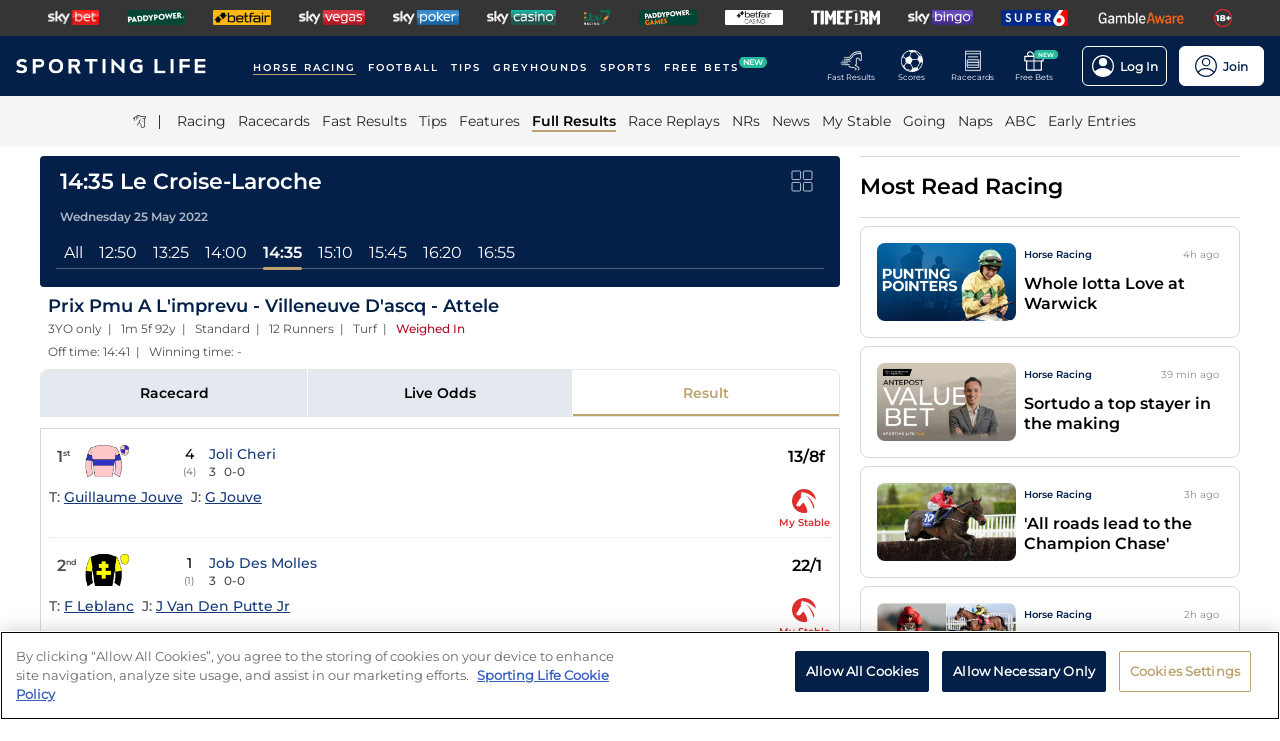

--- FILE ---
content_type: text/html; charset=utf-8
request_url: https://www.sportinglife.com/racing/results/2022-05-25/le-croise-laroche/685510/prix-pmu-a-limprevu-villeneuve-dascq-attele
body_size: 50123
content:
<!DOCTYPE html><html lang="en-GB"><head><script type="text/javascript">function gtag(){dataLayer.push(arguments)}window.dataLayer=window.dataLayer||[],gtag("set","developer_id.dYWJhMj",!0),gtag("consent","default",{ad_storage:"denied",analytics_storage:"denied",functionality_storage:"denied",personalization_storage:"denied",security_storage:"denied",ad_user_data:"denied",ad_personalization:"denied",wait_for_update:500});</script><script type="text/javascript">(function(w,d,s,l,i){w[l]=w[l]||[];w[l].push({'gtm.start':new Date().getTime(),event:'gtm.js'});var f=d.getElementsByTagName(s)[0],j=d.createElement(s),dl=l!='dataLayer'?'&l='+l:'';j.async=true;j.src='https://www.googletagmanager.com/gtm.js?id='+i+dl;f.parentNode.insertBefore(j,f);})(window,document,'script','dataLayer','GTM-MJVP5FL');</script><script src="https://cdn-ukwest.onetrust.com/scripttemplates/otSDKStub.js" data-document-language="true" type="text/javascript" charset="UTF-8" data-domain-script="a0f1a1ee-28de-4aa2-90c3-1654ca97a325"></script><script type="text/javascript">function OptanonWrapper() { }</script><script type="text/javascript">
        function getCookie(name) {
          var value = "; " + document.cookie;
          var parts = value.split("; " + name + "=");
          if (parts.length == 2) {
            return true;
          }
        }
        function reloadOTBanner() {
          var otConsentSdk = document.getElementById("onetrust-consent-sdk");
          if (otConsentSdk) {
            otConsentSdk.remove();
          }
          if (window.OneTrust != null) {
            OneTrust.Init();
            setTimeout(function () {
              OneTrust.LoadBanner();
              var toggleDisplay = document.getElementsByClassName(
                "ot-sdk-show-settings"
              );
              for (var i = 0; i < toggleDisplay.length; i++) {
                toggleDisplay[i].onclick = function (event) {
                  event.stopImmediatePropagation();
                  window.OneTrust.ToggleInfoDisplay();
                };
              }
            }, 1000);
          }
        }</script><link rel="icon" type="image/png" href="/favicon-16x16.png" sizes="16x16"/><link rel="icon" type="image/png" href="/favicon-32x32.png" sizes="32x32"/><link rel="icon" type="image/png" href="/favicon-96x96.png" sizes="96x96"/><title>14:35 Le Croise-Laroche - 25 May 2022 - Results - Horse Racing - Sporting Life</title><meta charSet="utf-8"/><meta name="description" content="Full result from the Prix Pmu A L&#x27;imprevu - Villeneuve D&#x27;ascq - Attele at Le Croise-Laroche"/><link rel="canonical" href="https://www.sportinglife.com/racing/results/2022-05-25/le-croise-laroche/685510/prix-pmu-a-limprevu-villeneuve-dascq-attele"/><meta name="viewport" content="initial-scale=1.0, width=device-width"/><script>window.__envConfig={"FEATURE_BETSLIP_ENABLED":"off","FEATURE_PUSH_FAST_RESULTS":"on","DEV_ENV":"production","ADOBE_LAUNCH_SCRIPT_URL":"https://assets.adobedtm.com/ab88feb89f31/0939ff9bd026/launch-6d577b984887.min.js","ATR_VIDEO_TIMESTAMP":"0","CACHE_HOST":"redis.external","CHELTENHAM_DEFAULT_YEAR":"2025","COOKIE_DOMAIN":"sportinglife.com","FEATURE_BUCKET_COOKIE_AGE":"31556926","FEATURE_CANARY_CONFIG_URL":"https://test.spl.timeformsportinglife.com/canary/features.json","FEATURE_CUSTOMISABLE_NAV":"on","FLASHTALKING_ENABLED":"true","FT_WEIGHT_PADDYPOWER":"1","FT_WEIGHT_SKYBET":"1","FT_WEIGHT_BETFAIR":"1","GOOGLE_CONSOLE_TAG":"TvupUnnYBnvG_KyneBSuu36rKOv9auN_I758XIk_EDg,kkU4HcUXN3p3SIqBj7PLzDFSowN_c0PSMH-9A68PUbU,umnmRwqwjdHYr4lMzK57GsE6dKaU9iH9RP2F8EKJyvo","GRAND_NATIONAL_RACE_ID":"841819","GRAND_NATIONAL_BASKET":"sl/racing/grandnational2022","GRAND_NATIONAL_BASKET_NEWS_PATH":"sl/racing/grand-national-latest-news","GRAND_NATIONAL_BASKET_TOP_NEWS_PATH":"sl/racing/top-grand-national-runners-stories","GRAND_NATIONAL_SEO_ARTICLE":"224106","SSC_URL":"prdtfw001-ssc-timeform-com.azurewebsites.net","SSC_APP_ID":"6","SSC_AUDIENCE_ID":"6","SSC_RACING_SPORT_ID":"1","SSC_FOOTBALL_SPORT_ID":"2","SSC_GREYHOUNDS_SPORT_ID":"3","SSC_OTHER_SPORT_ID":"4","SSC_CASINO_SPORT_ID":"5","SSC_DARTS_SPORT_ID":"6","SSC_NFL_SPORT_ID":"7","SSC_GOLF_SPORT_ID":"8","SSC_BOXING_SPORT_ID":"9","SSC_TENNIS_SPORT_ID":"10","SSC_CRICKET_SPORT_ID":"11","SSC_RUGBY_SPORT_ID":"12","SSC_SPECIALS_SPORT_ID":"13","REPLAYS_URL":"prdtfrra001-timeform-com-replay-api-b7cvfphvb6behecd.northeurope-01.azurewebsites.net","IMAGES_URL":"https://www.sportinglife.com/","LOGIN_ENABLED":"true","METRICS_URI":"https://www.sportinglife.com","OAUTH_CALLBACK_URI":"https://www.sportinglife.com/oauth/skybet","OAUTH_CALLBACK_ACCOUNT_URI":"https://www.sportinglife.com/oauth/skybet/loading","OAUTH_CLIENT_ID":"sporting_life_web","OAUTH_INACTIVE_LOGOUT_PERIOD_MINUTES":"240","OAUTH_SILENT_AUTH_ENABLED":"true","OAUTH_TOKEN_VALIDITY_PERIOD_MINUTES":"45","OAUTH_URI":"https://auth.skybetservices.com","OAUTH_VERIFIER_URI":"https://www.sportinglife.com/api/oauth/codes","SSO_URI":"https://identitysso.skybetservices.com","SSO_PADDY_URI":"https://identitysso.paddypower.com","SSO_BETFAIR_URI":"https://identitysso.betfair.com","SSO_ACCOUNT_URI":"https://myaccount.skybetservices.com","SSO_CALLBACK_URI":"https://www.sportinglife.com","SSO_PRODUCT_ID":"119","SSO_PRODUCT_NAME":"sportinglife","SSO_REDIRECT_URL":"https://www.sportinglife.com/api/user/v2/sso","REGISTRATION_URI":"https://sidebar.skybetservices.com","REGISTRATION_URI_V2":"https://register.skybetservices.com/account/registration?product=sportinglife","REGISTRATION_PADDY_URI":"https://register.paddypower.com/account/registration?product=sportinglife","REGISTRATION_BETFAIR_URI":"https://register.betfair.com/account/registration?product=sportinglife","OMNITURE_SUITE":"bskybsportinglifeprod","ONETRUST_ENABLED":"true","ONETRUST_ID":"a0f1a1ee-28de-4aa2-90c3-1654ca97a325","PROTECTABLE_FEATURES":"on","ROBOTS_TXT":"allow","ROYAL_ASCOT_MICROSITE_ENABLED":"true","ROYAL_ASCOT_BASKET":"sl/racing/royal-ascot-2022","SBG_SSO_HOST":"www.skybet.com","SEO_TITLE_CUTOFF":"2021-08-16","ODDS_APP_HOSTNAME":"tf-prod-prices.azurewebsites.net","SERVICE_APP_HOSTNAME":"www.sportinglife.com","SERVICE_APP_PORT":"443","SERVICE_APP_PROTOCOL":"https","SERVICE_APP_TIMEOUT":"6000","SITE_CANONICAL_BASE":"https://www.sportinglife.com","SIGN_POSTING_ENABLED":"false","EUROS_SIGN_POSTING_ENABLED":"false","RA_SIGN_POSTING_ENABLED":"true","EUROS_HERO_BANNER_ENABLED":"false","ASCOT_HERO_BANNER_ENABLED":"true","EUROS_COMPETITION_ID":"38","EUROS_PRIORITY":"1","EUROS_ACTIVE_TEAM":"184","ASCOT_PRIORITY":"2","EFL_PRIORITY":"5","EFL_SIGN_POSTING_ENABLED":"false","EFL_HERO_BANNER_ENABLED":"false","EFL_COMPETITION_ID":"10","EPL_PRIORITY":"4","EPL_SIGN_POSTING_ENABLED":"false","EPL_HERO_BANNER_ENABLED":"false","EPL_COMPETITION_ID":"1","EBOR_PRIORITY":"3","EBOR_SIGN_POSTING_ENABLED":"false","EBOR_HERO_BANNER_ENABLED":"false","ACTIVE_FESTIVAL":"Grand National","CHELTENHAM_DEFAULT_BASKET":"sl/racing/cheltenham-festival-2023-tips","ACCOUNT_FAQ_ARTICLE_ID":"223023","GRAND_NATIONAL_PRIORITY":"1","GRAND_NATIONAL_SIGNPOSTING_ENABLED":"true","GRAND_NATIONAL_NAV_ENABLED":"true","GRAND_NATIONAL_HERO_BANNER_ENABLED":"true","TERMS_AND_CONDITIONS_ARTICLE":"226661","ACCESSIBILITY_STATEMENT_ARTICLE":"226662","SENTRY_ENVIRONMENT":"production"};</script><meta name="apple-itunes-app" content="app-id=1345907668"/><script type="application/ld+json">{"@context":"https://schema.org","@type":"SportsEvent","name":"Prix Pmu A L'imprevu - Villeneuve D'ascq - Attele","startDate":"2022-05-25T13:35:00.000Z","url":"https://www.sportinglife.com/racing/racecards/2022-05-25/le-croise-laroche/racecard/685510/prix-pmu-a-limprevu-villeneuve-dascq-attele","id":"https://www.sportinglife.com/racing/racecards/2022-05-25/le-croise-laroche/racecard/685510/prix-pmu-a-limprevu-villeneuve-dascq-attele","sport":"racing","location":{"@type":"Place","name":"Le Croise-Laroche"}}</script><meta name="next-head-count" content="14"/><link rel="preload" href="/_next/static/css/6d31348586e52251.css" as="style"/><link rel="stylesheet" href="/_next/static/css/6d31348586e52251.css" data-n-g=""/><link rel="preload" href="/_next/static/css/b6bc069ef2ca42be.css" as="style"/><link rel="stylesheet" href="/_next/static/css/b6bc069ef2ca42be.css" data-n-p=""/><noscript data-n-css=""></noscript><script defer="" nomodule="" src="/_next/static/chunks/polyfills-c67a75d1b6f99dc8.js"></script><script src="/_next/static/chunks/webpack-445035c50ac07361.js" defer=""></script><script src="/_next/static/chunks/framework-f44ba79936f400b5.js" defer=""></script><script src="/_next/static/chunks/main-6178a1fd5d9e5aba.js" defer=""></script><script src="/_next/static/chunks/pages/_app-0cb6e6607c6291b2.js" defer=""></script><script src="/_next/static/chunks/0f1ac474-d937c58653517ffc.js" defer=""></script><script src="/_next/static/chunks/d6e1aeb5-bc95e9a65c8ebc16.js" defer=""></script><script src="/_next/static/chunks/2931-12679e3bf1224a75.js" defer=""></script><script src="/_next/static/chunks/8897-5512ece05981c914.js" defer=""></script><script src="/_next/static/chunks/4794-15bce1bc33a6a730.js" defer=""></script><script src="/_next/static/chunks/4676-0b79671c78e1be38.js" defer=""></script><script src="/_next/static/chunks/4945-6ea28b3fd935d124.js" defer=""></script><script src="/_next/static/chunks/4522-d18e0db79de005f7.js" defer=""></script><script src="/_next/static/chunks/5117-932e593b67eb81f3.js" defer=""></script><script src="/_next/static/chunks/9789-ec93e2dfa592be39.js" defer=""></script><script src="/_next/static/chunks/7220-228aaa2e58b50683.js" defer=""></script><script src="/_next/static/chunks/3683-db4c276d6f4ce424.js" defer=""></script><script src="/_next/static/chunks/1207-b98e3cfebbe490d3.js" defer=""></script><script src="/_next/static/chunks/1720-69735b20c6c18659.js" defer=""></script><script src="/_next/static/chunks/1200-c0c714083420e951.js" defer=""></script><script src="/_next/static/chunks/7108-7fa08e9534df7764.js" defer=""></script><script src="/_next/static/chunks/4351-7a23dbfab2094269.js" defer=""></script><script src="/_next/static/chunks/3393-12cf6ae713fe993c.js" defer=""></script><script src="/_next/static/chunks/pages/racing/results/%5Bdate%5D/%5BcourseNameSlug%5D/%5BraceId%5D/%5Bslug%5D-4b3f1d0fefccc2fc.js" defer=""></script><script src="/_next/static/eyQpih9D-o8PeVM-S6jKh/_buildManifest.js" defer=""></script><script src="/_next/static/eyQpih9D-o8PeVM-S6jKh/_ssgManifest.js" defer=""></script><style data-styled="" data-styled-version="5.3.11">html,body,div,span,object,iframe,h1,h2,h3,h4,h5,h6,p,blockquote,pre,abbr,address,cite,code,del,dfn,em,img,ins,kbd,q,samp,small,strong,sub,var,b,i,dl,dt,dd,ol,ul,li,fieldset,form,label,legend,table,caption,tbody,tfoot,thead,tr,th,td,article,aside,canvas,details,figcaption,figure,footer,header,hgroup,menu,nav,section,summary,time,mark,audio,video{margin:0;padding:0;border:0;vertical-align:baseline;}/*!sc*/
*,*:before,*:after{box-sizing:border-box;}/*!sc*/
article,aside,details,figcaption,figure,footer,header,hgroup,menu,nav,section,.header-svg-logo{display:block;}/*!sc*/
ul,ol{list-style:none;padding-left:0;}/*!sc*/
blockquote,q{quotes:none;}/*!sc*/
blockquote:before,blockquote:after,q:before,q:after{content:"";content:none;}/*!sc*/
pre,code{white-space:normal;font-family:inherit;}/*!sc*/
a{color:inherit;-webkit-text-decoration:none;text-decoration:none;}/*!sc*/
a:hover{-webkit-text-decoration:underline;text-decoration:underline;}/*!sc*/
table{border-collapse:collapse;border-spacing:0;}/*!sc*/
th,td{text-align:left;}/*!sc*/
button{cursor:pointer;}/*!sc*/
.svg-fix{display:inline-block;}/*!sc*/
@media print{*:not(svg),*:before,*:after,h1:first-letter,h2:first-letter,h3:first-letter,p:first-letter,div:first-letter,blockquote:first-letter,li:first-letter,p:first-line,div:first-line,blockquote:first-line,li:first-line{background:transparent !important;color:#000000 !important;box-shadow:none !important;text-shadow:none !important;}svg:not(.sporting-life-logo),svg:not(.sporting-life-logo) *{fill:#000000;}a,a:visited{-webkit-text-decoration:none;text-decoration:none;}pre,blockquote{border:1px solid #999;page-break-inside:avoid;}thead{display:table-header-group;}tr,img{page-break-inside:avoid;}p,h2,h3{orphans:3;widows:3;}h2,h3{page-break-after:avoid;}}/*!sc*/
data-styled.g1[id="sc-global-bbilxz1"]{content:"sc-global-bbilxz1,"}/*!sc*/
body{-webkit-text-size-adjust:none;}/*!sc*/
data-styled.g2[id="sc-global-NPBQA1"]{content:"sc-global-NPBQA1,"}/*!sc*/
.gykbZI{display:table-cell;vertical-align:middle;height:100%;padding:0 14px;}/*!sc*/
.gykbZI:hover{background-color:#282828;}/*!sc*/
data-styled.g3[id="ProductListItem__XSellItem-sc-49b475f-0"]{content:"gykbZI,"}/*!sc*/
.hXZdJf{display:block;border-radius:1.2px;}/*!sc*/
data-styled.g4[id="ProductListItem__XSellItemImg-sc-49b475f-1"]{content:"hXZdJf,"}/*!sc*/
.bduXrP{background-color:#353535;height:36px;text-align:center;overflow:auto;-ms-overflow-style:none;}/*!sc*/
.bduXrP::-webkit-scrollbar{display:none;}/*!sc*/
data-styled.g5[id="XSell__Wrapper-sc-808484b-0"]{content:"bduXrP,"}/*!sc*/
.hEAuNG{height:100%;margin:0 auto;display:table;}/*!sc*/
data-styled.g6[id="XSell__XSellItems-sc-808484b-1"]{content:"hEAuNG,"}/*!sc*/
.khcxhn{margin-right:16px;white-space:nowrap;position:relative;}/*!sc*/
@media (max-width:1200px;){.khcxhn{margin-right:16px;}}/*!sc*/
@media (max-width:;){.khcxhn{margin-right:24px;}}/*!sc*/
@media screen and (max-width:1541px){.khcxhn{margin-right:12px;}}/*!sc*/
@media screen and (max-width:1233px){.khcxhn{margin-right:12px;}}/*!sc*/
@media screen and (max-width:675px){}/*!sc*/
.gbEXUl{margin-right:16px;white-space:nowrap;position:relative;}/*!sc*/
@media (max-width:1200px;){.gbEXUl{margin-right:16px;}}/*!sc*/
@media (max-width:;){.gbEXUl{margin-right:24px;}}/*!sc*/
@media screen and (max-width:1541px){.gbEXUl{margin-right:12px;}}/*!sc*/
@media screen and (max-width:1233px){.gbEXUl{margin-right:8px;}}/*!sc*/
@media screen and (max-width:675px){}/*!sc*/
data-styled.g7[id="NavItem__Wrapper-sc-f469a68b-0"]{content:"khcxhn,gbEXUl,"}/*!sc*/
.ihScoh{font-family:Montserrat-Regular,Arial,Helvetica,sans-serif;}/*!sc*/
.ihScoh:hover{-webkit-text-decoration:none;text-decoration:none;}/*!sc*/
data-styled.g8[id="NavItem__Item-sc-f469a68b-1"]{content:"ihScoh,"}/*!sc*/
.guoRQC{color:#ffffff;font-size:12px;text-transform:uppercase;-webkit-letter-spacing:2px;-moz-letter-spacing:2px;-ms-letter-spacing:2px;letter-spacing:2px;font-family:Montserrat-SemiBold,Arial,Helvetica,sans-serif;position:relative;border-bottom:solid 2px #bea26d;}/*!sc*/
.guoRQC:hover{border-bottom:solid 2px #bea26d;}/*!sc*/
@media screen and (max-width:1541px){.guoRQC{font-size:10px;}}/*!sc*/
.kMpriC{color:#ffffff;font-size:12px;text-transform:uppercase;-webkit-letter-spacing:2px;-moz-letter-spacing:2px;-ms-letter-spacing:2px;letter-spacing:2px;font-family:Montserrat-SemiBold,Arial,Helvetica,sans-serif;position:relative;border-bottom:solid 2px transparent;}/*!sc*/
.kMpriC:hover{border-bottom:solid 2px #bea26d;}/*!sc*/
@media screen and (max-width:1541px){.kMpriC{font-size:10px;}}/*!sc*/
data-styled.g9[id="NavItem__TopItem-sc-f469a68b-2"]{content:"guoRQC,kMpriC,"}/*!sc*/
.hlBaps{color:#000000;text-transform:capitalize;opacity:0.85;-webkit-text-decoration:none;text-decoration:none;border-bottom:solid 2px transparent;}/*!sc*/
.hlBaps:hover{-webkit-text-decoration:none;text-decoration:none;border-bottom:2px solid #bea26d;}/*!sc*/
.hipAga{color:#000000;text-transform:capitalize;opacity:0.85;opacity:1;font-family:Montserrat-SemiBold,Arial,Helvetica,sans-serif;-webkit-text-decoration:none;text-decoration:none;border-bottom:solid 2px #bea26d;}/*!sc*/
.hipAga:hover{-webkit-text-decoration:none;text-decoration:none;border-bottom:2px solid #bea26d;}/*!sc*/
data-styled.g10[id="NavItem__SubItem-sc-f469a68b-3"]{content:"hlBaps,hipAga,"}/*!sc*/
.jFZMJo{right:0;position:relative;background:rgba(36,187,157,100%);top:-6px;color:white;font-family:Montserrat-SemiBold,Arial,Helvetica,sans-serif;font-size:8px;padding:1px 4px;border-radius:6px;text-transform:uppercase;}/*!sc*/
data-styled.g12[id="NavItem__NewItem-sc-f469a68b-5"]{content:"jFZMJo,"}/*!sc*/
.cTXkRm{cursor:pointer;height:22px;width:22px;}/*!sc*/
data-styled.g13[id="ExtraButton__Button-sc-4d00a8fb-0"]{content:"cTXkRm,"}/*!sc*/
.iLqCmy{display:-webkit-box;display:-webkit-flex;display:-ms-flexbox;display:flex;-webkit-flex-direction:column;-ms-flex-direction:column;flex-direction:column;-webkit-box-pack:center;-webkit-justify-content:center;-ms-flex-pack:center;justify-content:center;-webkit-align-items:center;-webkit-box-align:center;-ms-flex-align:center;align-items:center;height:100%;min-width:49px;cursor:pointer;position:relative;margin-right:12px;}/*!sc*/
.iLqCmy:hover{opacity:0.8;}/*!sc*/
.iLqCmy:hover a{-webkit-text-decoration:none;text-decoration:none;}/*!sc*/
@media screen and (max-width:1200px){.iLqCmy{height:55px;margin-left:0;}}/*!sc*/
.iLqCmy > svg{position:absolute;top:30px;right:18px;height:5px;}/*!sc*/
@media screen and (max-width:1200px){.iLqCmy > svg{top:20px;right:4px;}}/*!sc*/
@media screen and (max-width:310px){.iLqCmy > svg{right:1px;}}/*!sc*/
@media screen and (max-width:280px){.iLqCmy > svg{right:0;}}/*!sc*/
@media screen and (max-width:250px){.iLqCmy > svg{display:none;}}/*!sc*/
@media screen and (max-width:675px){.iLqCmy{margin-right:0;}}/*!sc*/
@media screen and (max-width:320px){}/*!sc*/
.gsjpGy{display:-webkit-box;display:-webkit-flex;display:-ms-flexbox;display:flex;-webkit-flex-direction:column;-ms-flex-direction:column;flex-direction:column;-webkit-box-pack:center;-webkit-justify-content:center;-ms-flex-pack:center;justify-content:center;-webkit-align-items:center;-webkit-box-align:center;-ms-flex-align:center;align-items:center;height:100%;min-width:49px;cursor:pointer;position:relative;margin-right:12px;}/*!sc*/
.gsjpGy:hover{opacity:0.8;}/*!sc*/
.gsjpGy:hover a{-webkit-text-decoration:none;text-decoration:none;}/*!sc*/
@media screen and (max-width:1200px){.gsjpGy{height:55px;margin-left:0;}}/*!sc*/
.gsjpGy > svg{position:absolute;top:30px;right:18px;height:5px;}/*!sc*/
@media screen and (max-width:1200px){.gsjpGy > svg{top:20px;right:4px;}}/*!sc*/
@media screen and (max-width:310px){.gsjpGy > svg{right:1px;}}/*!sc*/
@media screen and (max-width:280px){.gsjpGy > svg{right:0;}}/*!sc*/
@media screen and (max-width:250px){.gsjpGy > svg{display:none;}}/*!sc*/
@media screen and (max-width:675px){.gsjpGy{display:none;margin-right:0;}}/*!sc*/
@media screen and (max-width:320px){.gsjpGy{display:none;}}/*!sc*/
.cuCahe{display:-webkit-box;display:-webkit-flex;display:-ms-flexbox;display:flex;-webkit-flex-direction:column;-ms-flex-direction:column;flex-direction:column;-webkit-box-pack:center;-webkit-justify-content:center;-ms-flex-pack:center;justify-content:center;-webkit-align-items:center;-webkit-box-align:center;-ms-flex-align:center;align-items:center;height:100%;min-width:49px;background-color:#ffffff;cursor:pointer;position:relative;margin-right:0;}/*!sc*/
.cuCahe:hover{opacity:0.8;}/*!sc*/
.cuCahe:hover a{-webkit-text-decoration:none;text-decoration:none;}/*!sc*/
@media screen and (max-width:1200px){.cuCahe{height:55px;margin-left:0;}}/*!sc*/
.cuCahe > svg{position:absolute;top:30px;right:18px;height:5px;}/*!sc*/
@media screen and (max-width:1200px){.cuCahe > svg{top:20px;right:4px;}}/*!sc*/
@media screen and (max-width:310px){.cuCahe > svg{right:1px;}}/*!sc*/
@media screen and (max-width:280px){.cuCahe > svg{right:0;}}/*!sc*/
@media screen and (max-width:250px){.cuCahe > svg{display:none;}}/*!sc*/
@media screen and (max-width:675px){.cuCahe{margin-right:0;}}/*!sc*/
@media screen and (max-width:320px){}/*!sc*/
data-styled.g14[id="TopBar-styles__ExtraButtonWrapper-sc-15194d02-0"]{content:"iLqCmy,gsjpGy,cuCahe,"}/*!sc*/
.hTybsB{display:-webkit-box;display:-webkit-flex;display:-ms-flexbox;display:flex;-webkit-box-pack:justify;-webkit-justify-content:space-between;-ms-flex-pack:justify;justify-content:space-between;height:100%;}/*!sc*/
data-styled.g15[id="TopBar-styles__ExtraButtons-sc-15194d02-1"]{content:"hTybsB,"}/*!sc*/
.kpgmkX{background:none;border:none;font-size:8px;color:#ffffff;font-family:Montserrat-Regular,Arial,Helvetica,sans-serif;-webkit-align-self:unset;-ms-flex-item-align:unset;align-self:unset;-webkit-text-decoration:unset;text-decoration:unset;margin-left:0;}/*!sc*/
.kpgmkX:hover{cursor:unset;}/*!sc*/
.kpgmkX > svg{display:inline;vertical-align:middle;height:5px;margin-left:2px;}/*!sc*/
.kpgmkX > span{color:#f7b500;}/*!sc*/
@media screen and (max-width:1206px){.kpgmkX{padding:0;}}/*!sc*/
@media screen and (max-width:1200px){.kpgmkX{display:block;font-size:8px;line-height:1.25;}}/*!sc*/
@media screen and (max-width:250px){.kpgmkX{display:none;}}/*!sc*/
.ilXVpM{background:none;border:none;font-size:12px;color:#ffffff;font-family:Montserrat-Regular,Arial,Helvetica,sans-serif;-webkit-align-self:unset;-ms-flex-item-align:unset;align-self:unset;-webkit-text-decoration:unset;text-decoration:unset;margin-left:0;}/*!sc*/
.ilXVpM:hover{cursor:unset;}/*!sc*/
.ilXVpM > svg{display:inline;vertical-align:middle;height:5px;margin-left:2px;}/*!sc*/
.ilXVpM > span{color:#f7b500;}/*!sc*/
@media screen and (max-width:1206px){.ilXVpM{padding:0;}}/*!sc*/
@media screen and (max-width:1200px){.ilXVpM{display:block;font-size:8px;line-height:1.25;}}/*!sc*/
@media screen and (max-width:250px){.ilXVpM{display:none;}}/*!sc*/
.jGGYHv{background:none;border:none;font-size:12px;color:#042049;font-family:Montserrat-Regular,Arial,Helvetica,sans-serif;-webkit-align-self:unset;-ms-flex-item-align:unset;align-self:unset;-webkit-text-decoration:unset;text-decoration:unset;margin-left:0;}/*!sc*/
.jGGYHv:hover{cursor:unset;}/*!sc*/
.jGGYHv > svg{display:inline;vertical-align:middle;height:5px;margin-left:2px;}/*!sc*/
.jGGYHv > span{color:#f7b500;}/*!sc*/
@media screen and (max-width:1206px){.jGGYHv{padding:0;}}/*!sc*/
@media screen and (max-width:1200px){.jGGYHv{display:block;font-size:8px;line-height:1.25;}}/*!sc*/
@media screen and (max-width:250px){.jGGYHv{display:none;}}/*!sc*/
data-styled.g16[id="TopBar-styles__ExtraButtonText-sc-15194d02-2"]{content:"kpgmkX,ilXVpM,jGGYHv,"}/*!sc*/
.QPFda{background:#24bb9d;width:24px;height:9px;border-radius:6px;position:absolute;font-size:6px;color:white;display:-webkit-box;display:-webkit-flex;display:-ms-flexbox;display:flex;-webkit-box-pack:center;-webkit-justify-content:center;-ms-flex-pack:center;justify-content:center;-webkit-align-items:center;-webkit-box-align:center;-ms-flex-align:center;align-items:center;text-align:center;font-family:Montserrat-SemiBold,Arial,Helvetica,sans-serif;padding:4px;top:14px;right:0;}/*!sc*/
@media screen and (max-width:1200px){.QPFda{top:8px;}}/*!sc*/
data-styled.g17[id="TopBar-styles__FreeBetsBanner-sc-15194d02-3"]{content:"QPFda,"}/*!sc*/
.jtrfOs{border:1px solid white;border-radius:6px;display:-webkit-box;display:-webkit-flex;display:-ms-flexbox;display:flex;-webkit-box-pack:center;-webkit-justify-content:center;-ms-flex-pack:center;justify-content:center;-webkit-align-items:center;-webkit-box-align:center;-ms-flex-align:center;align-items:center;padding:8px;margin-left:12px;opacity:1;height:40px;-webkit-align-self:center;-ms-flex-item-align:center;align-self:center;background-color:unset;cursor:pointer;min-width:85px;position:relative;}/*!sc*/
.jtrfOs:hover{opacity:0.85;}/*!sc*/
@media screen and (max-width:1254px){.jtrfOs{margin-left:4px;margin-right:4px;}}/*!sc*/
@media screen and (max-width:1200px){.jtrfOs{margin-left:12px;margin-right:12px;}}/*!sc*/
.jtrfOs span{font-weight:600;margin-left:6px;}/*!sc*/
.jOMyUG{border:1px solid white;border-radius:6px;display:-webkit-box;display:-webkit-flex;display:-ms-flexbox;display:flex;-webkit-box-pack:center;-webkit-justify-content:center;-ms-flex-pack:center;justify-content:center;-webkit-align-items:center;-webkit-box-align:center;-ms-flex-align:center;align-items:center;padding:8px;margin-left:12px;opacity:1;height:40px;-webkit-align-self:center;-ms-flex-item-align:center;align-self:center;background-color:#ffffff;cursor:pointer;min-width:85px;position:relative;}/*!sc*/
.jOMyUG:hover{opacity:0.85;}/*!sc*/
@media screen and (max-width:1254px){.jOMyUG{margin-left:4px;margin-right:4px;}}/*!sc*/
@media screen and (max-width:1200px){.jOMyUG{margin-left:12px;margin-right:12px;}}/*!sc*/
.jOMyUG span{font-weight:600;margin-left:6px;}/*!sc*/
data-styled.g18[id="TopBar-styles__AccountBorder-sc-15194d02-4"]{content:"jtrfOs,jOMyUG,"}/*!sc*/
.kHqNWO{background:none;border:none;display:-webkit-box;display:-webkit-flex;display:-ms-flexbox;display:flex;-webkit-align-items:center;-webkit-box-align:center;-ms-flex-align:center;align-items:center;margin:0;padding:0;}/*!sc*/
data-styled.g20[id="TopBar-styles__SLButtonWrapper-sc-15194d02-6"]{content:"kHqNWO,"}/*!sc*/
.eNiXOs{display:none;width:100%;}/*!sc*/
@media screen and (max-width:1200px){.eNiXOs{display:block;}}/*!sc*/
data-styled.g22[id="TopBar-styles__MobileWrapper-sc-15194d02-8"]{content:"eNiXOs,"}/*!sc*/
.lgObtf{display:block;width:100%;}/*!sc*/
@media screen and (max-width:1200px){.lgObtf{display:none;}}/*!sc*/
data-styled.g23[id="TopBar-styles__DesktopWrapper-sc-15194d02-9"]{content:"lgObtf,"}/*!sc*/
.cyGDcX{display:-webkit-box;display:-webkit-flex;display:-ms-flexbox;display:flex;-webkit-align-items:center;-webkit-box-align:center;-ms-flex-align:center;align-items:center;background-color:#042049;padding:0 24px;height:60px;}/*!sc*/
@media screen and (max-width:1490px){.cyGDcX{padding:0 16px;}}/*!sc*/
@media screen and (max-width:1262px){.cyGDcX{padding:0 12px;}}/*!sc*/
@media screen and (max-width:1214px){.cyGDcX{padding:0 8px;}}/*!sc*/
.cyGDcX a{cursor:pointer;}/*!sc*/
data-styled.g33[id="TopBlock__HeaderBar-sc-620b509a-0"]{content:"cyGDcX,"}/*!sc*/
.pjGcX{width:100%;height:100%;display:-webkit-box;display:-webkit-flex;display:-ms-flexbox;display:flex;-webkit-align-items:center;-webkit-box-align:center;-ms-flex-align:center;align-items:center;-webkit-box-pack:justify;-webkit-justify-content:space-between;-ms-flex-pack:justify;justify-content:space-between;position:relative;}/*!sc*/
data-styled.g34[id="TopBlock__NavBar-sc-620b509a-1"]{content:"pjGcX,"}/*!sc*/
.jCLuMh{display:-webkit-box;display:-webkit-flex;display:-ms-flexbox;display:flex;cursor:pointer;}/*!sc*/
data-styled.g35[id="TopBlock__LogoContainer-sc-620b509a-2"]{content:"jCLuMh,"}/*!sc*/
.eLRTPw{display:-webkit-box;display:-webkit-flex;display:-ms-flexbox;display:flex;-webkit-flex-wrap:nowrap;-ms-flex-wrap:nowrap;flex-wrap:nowrap;overflow:hidden;}/*!sc*/
data-styled.g36[id="TopBlock__NavItems-sc-620b509a-3"]{content:"eLRTPw,"}/*!sc*/
.dKfHAw{display:-webkit-box;display:-webkit-flex;display:-ms-flexbox;display:flex;-webkit-align-items:center;-webkit-box-align:center;-ms-flex-align:center;align-items:center;-webkit-box-pack:center;-webkit-justify-content:center;-ms-flex-pack:center;justify-content:center;}/*!sc*/
data-styled.g37[id="SubNav__Wrapper-sc-d24eaa09-0"]{content:"dKfHAw,"}/*!sc*/
.GqePE{width:100%;display:-webkit-box;display:-webkit-flex;display:-ms-flexbox;display:flex;-webkit-align-items:center;-webkit-box-align:center;-ms-flex-align:center;align-items:center;margin-bottom:2px;-webkit-box-pack:center;-webkit-justify-content:center;-ms-flex-pack:center;justify-content:center;background-color:#F5F5F5;}/*!sc*/
@media (max-width:1200px){.GqePE{padding-left:10px;}}/*!sc*/
.GqePE a:hover{-webkit-text-decoration:none;text-decoration:none;}/*!sc*/
data-styled.g38[id="SubNav__SubWrapper-sc-d24eaa09-1"]{content:"GqePE,"}/*!sc*/
.bCvQWd{max-width:1200px;display:-webkit-box;display:-webkit-flex;display:-ms-flexbox;display:flex;min-height:50px;-webkit-align-items:center;-webkit-box-align:center;-ms-flex-align:center;align-items:center;overflow-x:scroll;}/*!sc*/
.bCvQWd::-webkit-scrollbar{display:none;height:0;}/*!sc*/
data-styled.g39[id="SubNav__Items-sc-d24eaa09-2"]{content:"bCvQWd,"}/*!sc*/
.cJGevs{cursor:pointer;display:-webkit-box;display:-webkit-flex;display:-ms-flexbox;display:flex;-webkit-align-items:center;-webkit-box-align:center;-ms-flex-align:center;align-items:center;}/*!sc*/
data-styled.g40[id="SubNav__IconWrapper-sc-d24eaa09-3"]{content:"cJGevs,"}/*!sc*/
.iaazcA{height:13px;width:13px;margin-right:12px;}/*!sc*/
data-styled.g41[id="SubNav__Icon-sc-d24eaa09-4"]{content:"iaazcA,"}/*!sc*/
.eTxtcY{font-size:14px;margin-left:16px;height:100%;display:-webkit-box;display:-webkit-flex;display:-ms-flexbox;display:flex;text-transform:uppercase;font-family:Montserrat-Regular,Arial,Helvetica,sans-serif;}/*!sc*/
@media (max-width:1200px){.eTxtcY{-webkit-flex-wrap:nowrap;-ms-flex-wrap:nowrap;flex-wrap:nowrap;margin-left:12px;}}/*!sc*/
data-styled.g42[id="SubNav__Links-sc-d24eaa09-5"]{content:"eTxtcY,"}/*!sc*/
.jPdzqp{margin-bottom:8px;}/*!sc*/
data-styled.g43[id="Desktop__Wrapper-sc-89cffd2e-0"]{content:"jPdzqp,"}/*!sc*/
.lakaNs{position:relative;-webkit-align-items:center;-webkit-box-align:center;-ms-flex-align:center;align-items:center;background-color:#042049;border-color:#042049;color:#000000;display:-webkit-box;display:-webkit-flex;display:-ms-flexbox;display:flex;-webkit-box-pack:justify;-webkit-justify-content:space-between;-ms-flex-pack:justify;justify-content:space-between;}/*!sc*/
@media screen and (max-width:1200px){.lakaNs{max-height:55px;}}/*!sc*/
data-styled.g66[id="TopBlock__Wrapper-sc-4197ec51-0"]{content:"lakaNs,"}/*!sc*/
.fUONkG{display:-webkit-box;display:-webkit-flex;display:-ms-flexbox;display:flex;margin-left:8px;}/*!sc*/
data-styled.g67[id="TopBlock__BackButton-sc-4197ec51-1"]{content:"fUONkG,"}/*!sc*/
.ccfOiM{cursor:pointer;width:20px;}/*!sc*/
data-styled.g68[id="TopBlock__ToggleMenu-sc-4197ec51-2"]{content:"ccfOiM,"}/*!sc*/
.cCusSU{display:-webkit-box;display:-webkit-flex;display:-ms-flexbox;display:flex;cursor:pointer;margin-left:16px;margin-right:auto;-webkit-box-pack:center;-webkit-justify-content:center;-ms-flex-pack:center;justify-content:center;}/*!sc*/
@media (max-width:375px){.cCusSU{max-width:150px;}}/*!sc*/
data-styled.g69[id="TopBlock__LogoContainer-sc-4197ec51-3"]{content:"cCusSU,"}/*!sc*/
.gnQAHX{background-color:#F5F5F5;z-index:9998;-webkit-transition:top 0.1s;transition:top 0.1s;line-height:24px;}/*!sc*/
data-styled.g71[id="Mobile__Wrapper-sc-4deff543-1"]{content:"gnQAHX,"}/*!sc*/
.iscHCj{background-color:rgba(4,32,73,1);width:100%;display:-webkit-box;display:-webkit-flex;display:-ms-flexbox;display:flex;-webkit-flex-direction:column;-ms-flex-direction:column;flex-direction:column;-webkit-box-pack:center;-webkit-justify-content:center;-ms-flex-pack:center;justify-content:center;font-family:Montserrat-Medium,Arial,Helvetica,sans-serif;color:white;}/*!sc*/
@media screen and (max-width:1200px){.iscHCj{padding-bottom:50px;}}/*!sc*/
data-styled.g127[id="Footer-styles__FooterContainer-sc-cbe8f4cb-0"]{content:"iscHCj,"}/*!sc*/
.jxsQDd{display:-webkit-box;display:-webkit-flex;display:-ms-flexbox;display:flex;-webkit-box-pack:center;-webkit-justify-content:center;-ms-flex-pack:center;justify-content:center;max-width:1200px;margin:auto;-webkit-flex-direction:column;-ms-flex-direction:column;flex-direction:column;width:100%;padding:0 16px 16px 16px;}/*!sc*/
data-styled.g128[id="Footer-styles__FooterWrapper-sc-cbe8f4cb-1"]{content:"jxsQDd,"}/*!sc*/
.fJIwxr{display:-webkit-box;display:-webkit-flex;display:-ms-flexbox;display:flex;-webkit-box-pack:justify;-webkit-justify-content:space-between;-ms-flex-pack:justify;justify-content:space-between;width:100%;border-bottom:1px solid rgba(22,58,122,1);padding:16px 0;}/*!sc*/
@media screen and (max-width:675px){.fJIwxr{-webkit-box-pack:center;-webkit-justify-content:center;-ms-flex-pack:center;justify-content:center;-webkit-flex-direction:column;-ms-flex-direction:column;flex-direction:column;-webkit-align-items:center;-webkit-box-align:center;-ms-flex-align:center;align-items:center;}}/*!sc*/
.gdCQZh{display:-webkit-box;display:-webkit-flex;display:-ms-flexbox;display:flex;-webkit-box-pack:justify;-webkit-justify-content:space-between;-ms-flex-pack:justify;justify-content:space-between;width:100%;border-bottom:1px solid rgba(22,58,122,1);padding:16px 0;}/*!sc*/
@media screen and (max-width:675px){.gdCQZh{-webkit-box-pack:center;-webkit-justify-content:center;-ms-flex-pack:center;justify-content:center;-webkit-flex-direction:column;-ms-flex-direction:column;flex-direction:column;-webkit-align-items:center;-webkit-box-align:center;-ms-flex-align:center;align-items:center;border-bottom:none;}}/*!sc*/
.eOTGcl{display:-webkit-box;display:-webkit-flex;display:-ms-flexbox;display:flex;-webkit-box-pack:center;-webkit-justify-content:center;-ms-flex-pack:center;justify-content:center;width:100%;border-bottom:none;padding:16px 0;}/*!sc*/
@media screen and (max-width:675px){.eOTGcl{-webkit-box-pack:center;-webkit-justify-content:center;-ms-flex-pack:center;justify-content:center;-webkit-flex-direction:column;-ms-flex-direction:column;flex-direction:column;-webkit-align-items:center;-webkit-box-align:center;-ms-flex-align:center;align-items:center;border-bottom:none;}}/*!sc*/
.gteFeu{display:-webkit-box;display:-webkit-flex;display:-ms-flexbox;display:flex;-webkit-box-pack:justify;-webkit-justify-content:space-between;-ms-flex-pack:justify;justify-content:space-between;width:100%;border-bottom:1px solid rgba(234,234,234,1);padding:16px 0;}/*!sc*/
@media screen and (max-width:675px){.gteFeu{-webkit-box-pack:center;-webkit-justify-content:center;-ms-flex-pack:center;justify-content:center;-webkit-flex-direction:column;-ms-flex-direction:column;flex-direction:column;-webkit-align-items:center;-webkit-box-align:center;-ms-flex-align:center;align-items:center;}}/*!sc*/
.fbAprx{display:-webkit-box;display:-webkit-flex;display:-ms-flexbox;display:flex;-webkit-box-pack:justify;-webkit-justify-content:space-between;-ms-flex-pack:justify;justify-content:space-between;width:100%;border-bottom:none;padding:16px 0;}/*!sc*/
@media screen and (max-width:675px){.fbAprx{-webkit-box-pack:center;-webkit-justify-content:center;-ms-flex-pack:center;justify-content:center;-webkit-flex-direction:column;-ms-flex-direction:column;flex-direction:column;-webkit-align-items:center;-webkit-box-align:center;-ms-flex-align:center;align-items:center;border-bottom:none;}}/*!sc*/
data-styled.g129[id="Footer-styles__FooterContentWrapper-sc-cbe8f4cb-2"]{content:"fJIwxr,gdCQZh,eOTGcl,gteFeu,fbAprx,"}/*!sc*/
@media screen and (max-width:675px){.dvlAvg{display:-webkit-box;display:-webkit-flex;display:-ms-flexbox;display:flex;margin-bottom:16px;}}/*!sc*/
data-styled.g130[id="Footer-styles__FooterCompanyLogo-sc-cbe8f4cb-3"]{content:"dvlAvg,"}/*!sc*/
.izgzds{display:-webkit-box;display:-webkit-flex;display:-ms-flexbox;display:flex;-webkit-box-pack:center;-webkit-justify-content:center;-ms-flex-pack:center;justify-content:center;-webkit-align-items:center;-webkit-box-align:center;-ms-flex-align:center;align-items:center;-webkit-flex-wrap:wrap;-ms-flex-wrap:wrap;flex-wrap:wrap;max-width:100%;}/*!sc*/
@media screen and (max-width:675px){.izgzds{-webkit-flex-direction:column;-ms-flex-direction:column;flex-direction:column;}}/*!sc*/
data-styled.g131[id="Footer-styles__FooterSharedContentHeader-sc-cbe8f4cb-4"]{content:"izgzds,"}/*!sc*/
.lkZFtt{display:-webkit-box;display:-webkit-flex;display:-ms-flexbox;display:flex;-webkit-box-pack:center;-webkit-justify-content:center;-ms-flex-pack:center;justify-content:center;-webkit-align-items:center;-webkit-box-align:center;-ms-flex-align:center;align-items:center;-webkit-flex-wrap:wrap;-ms-flex-wrap:wrap;flex-wrap:wrap;max-width:100%;}/*!sc*/
@media screen and (max-width:675px){.lkZFtt{-webkit-flex-direction:column;-ms-flex-direction:column;flex-direction:column;}}/*!sc*/
.lkZFtt.data-providers{-webkit-flex-direction:row;-ms-flex-direction:row;flex-direction:row;}/*!sc*/
@media screen and (max-width:860px){.lkZFtt.data-providers div{-webkit-box-pack:center;-webkit-justify-content:center;-ms-flex-pack:center;justify-content:center;-webkit-flex-direction:column;-ms-flex-direction:column;flex-direction:column;padding:0px 16px;}}/*!sc*/
.lkZFtt div{display:-webkit-box;display:-webkit-flex;display:-ms-flexbox;display:flex;-webkit-align-items:center;-webkit-box-align:center;-ms-flex-align:center;align-items:center;margin-right:8px;}/*!sc*/
.lkZFtt div:nth-of-type(1){-webkit-order:1;-ms-flex-order:1;order:1;}/*!sc*/
.lkZFtt div:nth-of-type(2){-webkit-order:2;-ms-flex-order:2;order:2;}/*!sc*/
.lkZFtt div:nth-of-type(3){-webkit-order:3;-ms-flex-order:3;order:3;}/*!sc*/
@media screen and (max-width:467px){.lkZFtt div:nth-of-type(3){-webkit-order:2;-ms-flex-order:2;order:2;}.lkZFtt div:nth-of-type(2){-webkit-order:3;-ms-flex-order:3;order:3;}}/*!sc*/
@media screen and (max-width:675px){.lkZFtt div{-webkit-flex-direction:column;-ms-flex-direction:column;flex-direction:column;-webkit-box-pack:center;-webkit-justify-content:center;-ms-flex-pack:center;justify-content:center;margin-left:8px;margin-top:4px;margin-bottom:4px;}.lkZFtt div.user-state-buttons{-webkit-flex-direction:row;-ms-flex-direction:row;flex-direction:row;}}/*!sc*/
@media screen and (max-width:300px){.lkZFtt div{margin:0;margin-top:8px;margin-bottom:8px;}}/*!sc*/
data-styled.g132[id="Footer-styles__FooterSharedContentWrapper-sc-cbe8f4cb-5"]{content:"lkZFtt,"}/*!sc*/
.gPRpMC{font-size:10px;text-transform:uppercase;-webkit-letter-spacing:1.2px;-moz-letter-spacing:1.2px;-ms-letter-spacing:1.2px;letter-spacing:1.2px;font-family:Montserrat-SemiBold,Arial,Helvetica,sans-serif;color:#bea26d;margin-right:8px;}/*!sc*/
@media screen and (max-width:860px){.gPRpMC{margin-bottom:16px;margin-right:0;}}/*!sc*/
@media screen and (max-width:675px){.gPRpMC{display:-webkit-box;display:-webkit-flex;display:-ms-flexbox;display:flex;margin-top:4px;}}/*!sc*/
.bUZGrA{font-size:10px;text-transform:uppercase;-webkit-letter-spacing:1.2px;-moz-letter-spacing:1.2px;-ms-letter-spacing:1.2px;letter-spacing:1.2px;font-family:Montserrat-SemiBold,Arial,Helvetica,sans-serif;color:#bea26d;word-wrap:break-word;width:100px;}/*!sc*/
@media screen and (max-width:860px){.bUZGrA{width:auto;margin-bottom:4px;}}/*!sc*/
@media screen and (max-width:675px){.bUZGrA{display:-webkit-box;display:-webkit-flex;display:-ms-flexbox;display:flex;margin-top:4px;text-align:center;}}/*!sc*/
.drCvsm{font-size:10px;text-transform:uppercase;-webkit-letter-spacing:1.2px;-moz-letter-spacing:1.2px;-ms-letter-spacing:1.2px;letter-spacing:1.2px;font-family:Montserrat-SemiBold,Arial,Helvetica,sans-serif;color:#bea26d;}/*!sc*/
@media screen and (max-width:860px){}/*!sc*/
@media screen and (max-width:675px){.drCvsm{display:-webkit-box;display:-webkit-flex;display:-ms-flexbox;display:flex;margin-top:4px;}}/*!sc*/
data-styled.g133[id="Footer-styles__GoldText-sc-cbe8f4cb-6"]{content:"gPRpMC,bUZGrA,drCvsm,"}/*!sc*/
.kWlFbf{padding:4px 0px;}/*!sc*/
@media screen and (max-width:675px){.kWlFbf{display:none;}}/*!sc*/
data-styled.g134[id="Footer-styles__SportingLifePlusSlogan-sc-cbe8f4cb-7"]{content:"kWlFbf,"}/*!sc*/
.eQArFk{display:none;padding:4px 0px;}/*!sc*/
@media screen and (max-width:675px){.eQArFk{display:unset;}}/*!sc*/
data-styled.g135[id="Footer-styles__SportingLifePlusSloganMobile-sc-cbe8f4cb-8"]{content:"eQArFk,"}/*!sc*/
.jnsuyZ{display:-webkit-box;display:-webkit-flex;display:-ms-flexbox;display:flex;-webkit-flex-direction:row;-ms-flex-direction:row;flex-direction:row;-webkit-align-items:center;-webkit-box-align:center;-ms-flex-align:center;align-items:center;}/*!sc*/
data-styled.g136[id="Footer-styles__UserStateButtons-sc-cbe8f4cb-9"]{content:"jnsuyZ,"}/*!sc*/
.izGScD{font-family:Montserrat-SemiBold,Arial,Helvetica,sans-serif;background-color:rgba(255,255,255,1);padding:8px 16px;border:none;border-radius:32px;color:rgba(4,32,73,1);font-size:14px;margin:0px 0px 0px 16px;}/*!sc*/
.izGScD:hover{opacity:0.8;}/*!sc*/
@media screen and (max-width:675px){.izGScD{margin:8px;}}/*!sc*/
data-styled.g139[id="Footer-styles__SignupButton-sc-cbe8f4cb-12"]{content:"izGScD,"}/*!sc*/
.iFuImH{font-family:Montserrat-SemiBold,Arial,Helvetica,sans-serif;padding:8px 16px;color:white;font-size:14px;background:transparent;border:1px solid white;border-radius:32px;margin:0px 0px 0px 8px;}/*!sc*/
@media screen and (max-width:675px){.iFuImH{margin:8px;}}/*!sc*/
@media screen and (max-width:299px){.iFuImH{margin:8px 8px;}}/*!sc*/
.iFuImH:hover{opacity:0.8;}/*!sc*/
data-styled.g140[id="Footer-styles__LoginButton-sc-cbe8f4cb-13"]{content:"iFuImH,"}/*!sc*/
.iAxnAy{height:50px;}/*!sc*/
.iAxnyd{height:24px;}/*!sc*/
data-styled.g142[id="Footer-styles__SharedImage-sc-cbe8f4cb-15"]{content:"iAxnAy,iAxnyd,"}/*!sc*/
.cPgHHt{display:-webkit-box;display:-webkit-flex;display:-ms-flexbox;display:flex;}/*!sc*/
@media screen and (max-width:860px){.cPgHHt{-webkit-box-pack:center;-webkit-justify-content:center;-ms-flex-pack:center;justify-content:center;}}/*!sc*/
@media screen and (max-width:675px){.cPgHHt{display:none;}}/*!sc*/
data-styled.g143[id="Footer-styles__DesktopAppWrapper-sc-cbe8f4cb-16"]{content:"cPgHHt,"}/*!sc*/
.begObq{display:none;}/*!sc*/
@media screen and (max-width:675px){.begObq{display:-webkit-box;display:-webkit-flex;display:-ms-flexbox;display:flex;-webkit-box-pack:center;-webkit-justify-content:center;-ms-flex-pack:center;justify-content:center;-webkit-align-items:center;-webkit-box-align:center;-ms-flex-align:center;align-items:center;margin-bottom:16px;}}/*!sc*/
data-styled.g144[id="Footer-styles__MobileAppWrapper-sc-cbe8f4cb-17"]{content:"begObq,"}/*!sc*/
@media screen and (max-width:860px){.cDbWDe{-webkit-box-pack:center;-webkit-justify-content:center;-ms-flex-pack:center;justify-content:center;-webkit-flex-direction:column;-ms-flex-direction:column;flex-direction:column;}}/*!sc*/
data-styled.g145[id="Footer-styles__AppAndDataProvidersWrapper-sc-cbe8f4cb-18"]{content:"cDbWDe,"}/*!sc*/
.eLpFiW{display:-webkit-box;display:-webkit-flex;display:-ms-flexbox;display:flex;-webkit-align-items:center;-webkit-box-align:center;-ms-flex-align:center;align-items:center;}/*!sc*/
@media screen and (max-width:860px){.eLpFiW{-webkit-flex-direction:column;-ms-flex-direction:column;flex-direction:column;-webkit-box-pack:center;-webkit-justify-content:center;-ms-flex-pack:center;justify-content:center;margin-bottom:8px;}}/*!sc*/
data-styled.g146[id="Footer-styles__SharedContentContainer-sc-cbe8f4cb-19"]{content:"eLpFiW,"}/*!sc*/
.hDJjOf{display:-webkit-box;display:-webkit-flex;display:-ms-flexbox;display:flex;-webkit-flex-direction:column;-ms-flex-direction:column;flex-direction:column;}/*!sc*/
@media screen and (max-width:675px){.hDJjOf{width:100%;margin-bottom:16px;}}/*!sc*/
data-styled.g147[id="Footer-styles__LinkContainer-sc-cbe8f4cb-20"]{content:"hDJjOf,"}/*!sc*/
.iXQfqp{display:-webkit-box;display:-webkit-flex;display:-ms-flexbox;display:flex;-webkit-box-pack:justify;-webkit-justify-content:space-between;-ms-flex-pack:justify;justify-content:space-between;}/*!sc*/
@media screen and (max-width:675px){.iXQfqp{border-bottom:1px solid rgba(22,58,122,1);padding-bottom:4px;}}/*!sc*/
data-styled.g148[id="Footer-styles__LinkHeaderWrapper-sc-cbe8f4cb-21"]{content:"iXQfqp,"}/*!sc*/
.eijzqM{display:none;width:16px;}/*!sc*/
@media screen and (max-width:675px){.eijzqM{-webkit-transform:rotate(180deg);-ms-transform:rotate(180deg);transform:rotate(180deg);display:-webkit-box;display:-webkit-flex;display:-ms-flexbox;display:flex;-webkit-transform:rotate(0);-ms-transform:rotate(0);transform:rotate(0);}}/*!sc*/
.cbaulm{display:none;width:16px;}/*!sc*/
@media screen and (max-width:675px){.cbaulm{-webkit-transform:rotate(180deg);-ms-transform:rotate(180deg);transform:rotate(180deg);display:-webkit-box;display:-webkit-flex;display:-ms-flexbox;display:flex;}}/*!sc*/
data-styled.g149[id="Footer-styles__Chevron-sc-cbe8f4cb-22"]{content:"eijzqM,cbaulm,"}/*!sc*/
.hHGfzB{display:-webkit-box;display:-webkit-flex;display:-ms-flexbox;display:flex;-webkit-flex-direction:column;-ms-flex-direction:column;flex-direction:column;-webkit-transition-property:all;transition-property:all;-webkit-transition-duration:0.5s;transition-duration:0.5s;max-height:400px;overflow:hidden;}/*!sc*/
data-styled.g150[id="Footer-styles__LinkContentContainer-sc-cbe8f4cb-23"]{content:"hHGfzB,"}/*!sc*/
.jHjBgP{cursor:pointer;padding-top:8px;padding-bottom:8px;font-family:Montserrat-Regular,Arial,Helvetica,sans-serif;font-size:12px;-webkit-text-decoration:none;text-decoration:none;}/*!sc*/
.jHjBgP:hover{-webkit-text-decoration:underline;text-decoration:underline;}/*!sc*/
data-styled.g151[id="Footer-styles__Links-sc-cbe8f4cb-24"]{content:"jHjBgP,"}/*!sc*/
.cVfiiB{cursor:pointer;padding-top:8px;padding-bottom:8px;font-family:Montserrat-Regular,Arial,Helvetica,sans-serif;font-size:12px;-webkit-text-decoration:none;text-decoration:none;}/*!sc*/
.cVfiiB:hover{-webkit-text-decoration:underline;text-decoration:underline;}/*!sc*/
data-styled.g152[id="Footer-styles__LinksLike-sc-cbe8f4cb-25"]{content:"cVfiiB,"}/*!sc*/
.chsBCi{display:-webkit-box;display:-webkit-flex;display:-ms-flexbox;display:flex;-webkit-box-pack:justify;-webkit-justify-content:space-between;-ms-flex-pack:justify;justify-content:space-between;width:100%;}/*!sc*/
@media screen and (max-width:675px){.chsBCi{-webkit-flex-direction:row;-ms-flex-direction:row;flex-direction:row;-webkit-box-pack:center;-webkit-justify-content:center;-ms-flex-pack:center;justify-content:center;}}/*!sc*/
data-styled.g153[id="Footer-styles__SocialLinkContainer-sc-cbe8f4cb-26"]{content:"chsBCi,"}/*!sc*/
.eyXnyH{display:-webkit-box;display:-webkit-flex;display:-ms-flexbox;display:flex;-webkit-transition-property:all;transition-property:all;-webkit-transition-duration:0.2s;transition-duration:0.2s;overflow:hidden;-webkit-align-items:center;-webkit-box-align:center;-ms-flex-align:center;align-items:center;}/*!sc*/
@media screen and (max-width:675px){.eyXnyH{width:100%;opacity:1;-webkit-box-pack:center;-webkit-justify-content:center;-ms-flex-pack:center;justify-content:center;}}/*!sc*/
data-styled.g155[id="Footer-styles__SocialLinkWrapper-sc-cbe8f4cb-28"]{content:"eyXnyH,"}/*!sc*/
.hqNkix{width:25px;height:20px;}/*!sc*/
data-styled.g156[id="Footer-styles__SocialLinkMainImage-sc-cbe8f4cb-29"]{content:"hqNkix,"}/*!sc*/
.ksRGnX{height:14px;width:1px;background-color:rgba(255,255,255,0.85);margin:0 4px 0 8px;}/*!sc*/
data-styled.g157[id="Footer-styles__SocialLinkDivider-sc-cbe8f4cb-30"]{content:"ksRGnX,"}/*!sc*/
.iuISnX{display:-webkit-box;display:-webkit-flex;display:-ms-flexbox;display:flex;}/*!sc*/
.iuISnX img{width:25px;height:20px;margin:0 4px;}/*!sc*/
.iuISnX img:hover{opacity:0.8;}/*!sc*/
data-styled.g158[id="Footer-styles__SocialLinks-sc-cbe8f4cb-31"]{content:"iuISnX,"}/*!sc*/
.extSPF{display:-webkit-box;display:-webkit-flex;display:-ms-flexbox;display:flex;-webkit-box-pack:justify;-webkit-justify-content:space-between;-ms-flex-pack:justify;justify-content:space-between;width:100%;}/*!sc*/
@media screen and (max-width:675px){.extSPF{-webkit-flex-direction:column;-ms-flex-direction:column;flex-direction:column;padding:0 16px;}}/*!sc*/
data-styled.g161[id="Footer-styles__PrivacyStatementContainer-sc-cbe8f4cb-34"]{content:"extSPF,"}/*!sc*/
.igkTWk{display:-webkit-box;display:-webkit-flex;display:-ms-flexbox;display:flex;}/*!sc*/
.igkTWk a{-webkit-align-self:center;-ms-flex-item-align:center;align-self:center;font-family:Montserrat-Medium,Arial,Helvetica,sans-serif;font-size:10px;margin-right:16px;}/*!sc*/
@media screen and (max-width:710px){.igkTWk a{margin-right:8px;}}/*!sc*/
@media screen and (max-width:680px){.igkTWk a{margin-right:4px;}}/*!sc*/
@media screen and (max-width:675px){.igkTWk{-webkit-flex-direction:column;-ms-flex-direction:column;flex-direction:column;-webkit-align-self:flex-start;-ms-flex-item-align:start;align-self:flex-start;}.igkTWk a{margin-right:0;margin-top:16px;-webkit-align-self:flex-start;-ms-flex-item-align:start;align-self:flex-start;}.igkTWk a:first-child{margin-top:0;}}/*!sc*/
data-styled.g162[id="Footer-styles__PrivacyStatementWrapper-sc-cbe8f4cb-35"]{content:"igkTWk,"}/*!sc*/
.qTtHE{font-size:12px;}/*!sc*/
@media screen and (max-width:675px){.qTtHE{margin-top:16px;}}/*!sc*/
data-styled.g163[id="Footer-styles__ReservedRights-sc-cbe8f4cb-36"]{content:"qTtHE,"}/*!sc*/
.fqoflW{width:100%;background:white;color:black;}/*!sc*/
data-styled.g164[id="Footer-styles__GambleAwareFooter-sc-cbe8f4cb-37"]{content:"fqoflW,"}/*!sc*/
.jCbGbF{display:-webkit-box;display:-webkit-flex;display:-ms-flexbox;display:flex;-webkit-box-pack:center;-webkit-justify-content:center;-ms-flex-pack:center;justify-content:center;max-width:1200px;margin:auto;-webkit-flex-direction:column;-ms-flex-direction:column;flex-direction:column;width:100%;padding:16px 16px 16px 16px;}/*!sc*/
data-styled.g165[id="Footer-styles__GambleAwareContainer-sc-cbe8f4cb-38"]{content:"jCbGbF,"}/*!sc*/
.eIYxoy{display:-webkit-box;display:-webkit-flex;display:-ms-flexbox;display:flex;-webkit-box-pack:center;-webkit-justify-content:center;-ms-flex-pack:center;justify-content:center;-webkit-align-self:center;-ms-flex-item-align:center;align-self:center;width:60%;}/*!sc*/
@media screen and (max-width:1200px){.eIYxoy{width:80%;}}/*!sc*/
@media screen and (max-width:675px){.eIYxoy{width:100%;}}/*!sc*/
data-styled.g166[id="Footer-styles__GambleAwareTextHeader-sc-cbe8f4cb-39"]{content:"eIYxoy,"}/*!sc*/
.kJhErr{font-size:12px;font-family:Montserrat-Medium,Arial,Helvetica,sans-serif;text-align:center;}/*!sc*/
.kJhErr a{font-family:Montserrat-SemiBold,Arial,Helvetica,sans-serif;-webkit-text-decoration:black underline;text-decoration:black underline;}/*!sc*/
data-styled.g167[id="Footer-styles__GambleAwareTextContent-sc-cbe8f4cb-40"]{content:"kJhErr,"}/*!sc*/
.hJGYgI{display:-webkit-box;display:-webkit-flex;display:-ms-flexbox;display:flex;-webkit-box-pack:center;-webkit-justify-content:center;-ms-flex-pack:center;justify-content:center;-webkit-align-items:center;-webkit-box-align:center;-ms-flex-align:center;align-items:center;-webkit-flex-wrap:wrap;-ms-flex-wrap:wrap;flex-wrap:wrap;}/*!sc*/
.hJGYgI a{margin:16px 16px 0 16px;}/*!sc*/
data-styled.g168[id="Footer-styles__GambleAwareImages-sc-cbe8f4cb-41"]{content:"hJGYgI,"}/*!sc*/
.geGoMX{display:-webkit-box;display:-webkit-flex;display:-ms-flexbox;display:flex;-webkit-align-items:center;-webkit-box-align:center;-ms-flex-align:center;align-items:center;height:32px;}/*!sc*/
.geGoMX img{width:unset;height:32px;object-fit:cover;-webkit-user-select:none;-moz-user-select:none;-ms-user-select:none;user-select:none;pointer-events:none;}/*!sc*/
data-styled.g279[id="Silk__SilkStyles-sc-b618a472-0"]{content:"geGoMX,"}/*!sc*/
.bCdMef{background-repeat:no-repeat;background-size:cover;margin-top:0;}/*!sc*/
@media screen and (max-width:675px){.bCdMef{background-repeat:no-repeat;background-size:auto;background-position:center;}}/*!sc*/
@media screen and (max-width:400px){.bCdMef{background-size:auto;}}/*!sc*/
data-styled.g435[id="HomepageBanner-styles__HomepageBannerContainer-sc-6b7d0cb6-0"]{content:"bCdMef,"}/*!sc*/
.enRWey{width:100%;background-color:#ffffff;position:relative;}/*!sc*/
data-styled.g455[id="_app__SiteContainer-sc-262dbbf2-0"]{content:"enRWey,"}/*!sc*/
.elroMT{border-radius:0 0 4px 4px;}/*!sc*/
data-styled.g475[id="SkeletonBody-sc-7748754b-0"]{content:"elroMT,"}/*!sc*/
.esnLZl{border:1px solid rgba(4,32,73,0.17);border-radius:4px;background-color:white;margin:0;}/*!sc*/
data-styled.g476[id="BasePanel__BasePanelWrapper-sc-5a5613f5-0"]{content:"esnLZl,"}/*!sc*/
.huPABn{padding:16px;color:#000000;border-bottom:1px solid rgba(4,32,73,0.17);background-color:white;border-radius:4px 4px 0 0;font-family:Montserrat-SemiBold,Arial,Helvetica,sans-serif;font-size:18px;font-weight:500;text-transform:uppercase;}/*!sc*/
data-styled.g477[id="BasePanel__BasePanelTitle-sc-5a5613f5-1"]{content:"huPABn,"}/*!sc*/
.jjInGl{text-align:center;}/*!sc*/
.jjInGl svg{width:1.8em;height:1.8em;fill:#dd2e2e;}/*!sc*/
.jjInGl span{font-family:Montserrat-SemiBold,Arial,Helvetica,sans-serif;font-size:10px;color:#dd2e2e;display:block;}/*!sc*/
data-styled.g486[id="MyStableIcon__Wrapper-sc-aa96f5ce-0"]{content:"jjInGl,"}/*!sc*/
.hEEXJe button{border:none;background:none;outline:none;padding:0;width:4em;}/*!sc*/
data-styled.g487[id="MyStableButton__StyledButtonWrapper-sc-ecc30990-0"]{content:"hEEXJe,"}/*!sc*/
.krnzTf{display:-webkit-box;display:-webkit-flex;display:-ms-flexbox;display:flex;-webkit-align-items:center;-webkit-box-align:center;-ms-flex-align:center;align-items:center;-webkit-box-pack:center;-webkit-justify-content:center;-ms-flex-pack:center;justify-content:center;width:201px;border-radius:24px;background-color:#f7b500;border:none;color:Black;font-family:Montserrat-SemiBold,Arial,Helvetica,sans-serif;font-size:14px;padding:12px 16px;margin:0;margin-left:0;margin-right:0;-webkit-text-decoration:none;text-decoration:none;}/*!sc*/
.krnzTf:hover{opacity:0.8;}/*!sc*/
@media screen and (max-width:1200px){.krnzTf{width:70%;}}/*!sc*/
.krnzTf .caret-icon{fill:#ffffff;width:16px;height:14px;padding-left:4px;padding-top:4px;}/*!sc*/
data-styled.g533[id="BaseButton__BaseButtonStyled-sc-ba7f2b3f-0"]{content:"krnzTf,"}/*!sc*/
.hUypmn{width:100%;-webkit-box-pack:center;-webkit-justify-content:center;-ms-flex-pack:center;justify-content:center;display:-webkit-box;display:-webkit-flex;display:-ms-flexbox;display:flex;}/*!sc*/
data-styled.g633[id="LoginJoinButtons__BaseButtonWrapper-sc-7a8a1e73-0"]{content:"hUypmn,"}/*!sc*/
.jcZkva{font-family:Montserrat-SemiBold,Arial,Helvetica,sans-serif;color:#ffffff;border:1px solid #ffffff;border-radius:24px;width:93px;text-align:center;display:-webkit-box;display:-webkit-flex;display:-ms-flexbox;display:flex;-webkit-align-items:center;-webkit-box-align:center;-ms-flex-align:center;align-items:center;padding:8px 16px;-webkit-box-pack:center;-webkit-justify-content:center;-ms-flex-pack:center;justify-content:center;margin-left:8px;cursor:pointer;font-size:14px;}/*!sc*/
.jcZkva:hover{opacity:0.8;}/*!sc*/
data-styled.g634[id="LoginJoinButtons__LoginButton-sc-7a8a1e73-1"]{content:"jcZkva,"}/*!sc*/
.dFWuLD{padding:16px;width:100%;height:100%;display:-webkit-box;display:-webkit-flex;display:-ms-flexbox;display:flex;-webkit-align-items:center;-webkit-box-align:center;-ms-flex-align:center;align-items:center;-webkit-box-pack:justify;-webkit-justify-content:space-between;-ms-flex-pack:justify;justify-content:space-between;-webkit-flex-direction:column;-ms-flex-direction:column;flex-direction:column;background:url(/img/FeatureLoginWidget/replay-background.png), linear-gradient( 0deg, #80776E, #DAD0BD );background-repeat:no-repeat;background-position:42% 44%;color:#ffffff;text-align:center;border-radius:8px;}/*!sc*/
data-styled.g635[id="FeatureLoginWidget__Wrapper-sc-271b09e4-0"]{content:"dFWuLD,"}/*!sc*/
.eKrknO{margin-top:8px;font-family:Montserrat-SemiBold,Arial,Helvetica,sans-serif;font-size:38px;color:black;line-height:90%;text-transform:uppercase;white-space:pre-wrap;}/*!sc*/
data-styled.g636[id="FeatureLoginWidget__Title-sc-271b09e4-1"]{content:"eKrknO,"}/*!sc*/
.dvoHPn{max-width:100%;position:relative;margin-top:-14px;}/*!sc*/
data-styled.g637[id="FeatureLoginWidget__HeroImage-sc-271b09e4-2"]{content:"dvoHPn,"}/*!sc*/
.dFujDA{position:relative;font-family:Montserrat-Regular,Arial,Helvetica,sans-serif;font-size:14px;line-height:125%;padding-bottom:16px;}/*!sc*/
data-styled.g638[id="FeatureLoginWidget__Blurb-sc-271b09e4-3"]{content:"dFujDA,"}/*!sc*/
.bpZOga{font-family:Montserrat-SemiBold,Arial,Helvetica,sans-serif;font-style:italic;}/*!sc*/
data-styled.g639[id="FeatureLoginWidget__BlurbType-sc-271b09e4-4"]{content:"bpZOga,"}/*!sc*/
.eHAPjM{margin-top:16px;font-family:Montserrat-SemiBold,Arial,Helvetica,sans-serif;font-size:12px;}/*!sc*/
.eHAPjM > img{margin-top:16px;}/*!sc*/
.eHAPjM div{cursor:pointer;}/*!sc*/
.eHAPjM div > img{-webkit-transform:rotate(90deg);-ms-transform:rotate(90deg);transform:rotate(90deg);width:12px;}/*!sc*/
.eHAPjM div > span{-webkit-text-decoration:underline;text-decoration:underline;margin-right:4px;}/*!sc*/
data-styled.g641[id="FeatureLoginWidget__MoreInfo-sc-271b09e4-6"]{content:"eHAPjM,"}/*!sc*/
.jHBhWP{width:65px;min-width:unset;font-family:Montserrat-SemiBold,Arial,Helvetica,sans-serif;font-size:16px;font-weight:bold;text-align:center;color:#000000;display:unset;margin:unset;}/*!sc*/
.jHBhWP a{font-family:Montserrat-SemiBold,Arial,Helvetica,sans-serif;font-size:16px;font-weight:bold;-webkit-text-decoration:none;text-decoration:none;color:#000000;}/*!sc*/
data-styled.g658[id="BetLink__BetLinkStyle-sc-317e00d5-0"]{content:"jHBhWP,"}/*!sc*/
.dNtGec{display:-webkit-box;display:-webkit-flex;display:-ms-flexbox;display:flex;-webkit-box-pack:space-around;-webkit-justify-content:space-around;-ms-flex-pack:space-around;justify-content:space-around;max-width:1200px;margin:auto;padding:0;-webkit-flex-direction:column;-ms-flex-direction:column;flex-direction:column;-webkit-align-items:center;-webkit-box-align:center;-ms-flex-align:center;align-items:center;line-height:22px;}/*!sc*/
@media (min-width:1200px){.dNtGec{-webkit-flex-direction:row;-ms-flex-direction:row;flex-direction:row;-webkit-align-items:unset;-webkit-box-align:unset;-ms-flex-align:unset;align-items:unset;}}/*!sc*/
data-styled.g693[id="Layout__Content-sc-c545c90e-0"]{content:"dNtGec,"}/*!sc*/
.berEBo{min-width:24px;text-align:center;}/*!sc*/
data-styled.g718[id="SaddleAndStall__StyledSaddleStallContainer-sc-2df3fa22-0"]{content:"berEBo,"}/*!sc*/
.erIqbi{font-family:Montserrat-Medium,Arial,Helvetica,sans-serif;font-weight:500;font-size:14px;color:#000000;line-height:18px;}/*!sc*/
data-styled.g719[id="SaddleAndStall__StyledSaddleClothNo-sc-2df3fa22-1"]{content:"erIqbi,"}/*!sc*/
.bmdpqQ{font-family:Montserrat-Medium,Arial,Helvetica,sans-serif;font-weight:500;font-size:10px;color:#888888;line-height:18px;}/*!sc*/
data-styled.g720[id="SaddleAndStall__StyledStallNo-sc-2df3fa22-2"]{content:"bmdpqQ,"}/*!sc*/
.cJtEtw{font-family:Montserrat-SemiBold,Arial,Helvetica,sans-serif;color:#4e4e4e;}/*!sc*/
data-styled.g770[id="Ordinal__OrdinalWrapper-sc-dff66259-0"]{content:"cJtEtw,"}/*!sc*/
.bNJdFs{line-height:0.5em;font-size:0.5em;}/*!sc*/
data-styled.g771[id="Ordinal__OrdinalSup-sc-dff66259-1"]{content:"bNJdFs,"}/*!sc*/
.gUXiXm{display:-webkit-box;display:-webkit-flex;display:-ms-flexbox;display:flex;-webkit-flex-direction:row;-ms-flex-direction:row;flex-direction:row;padding-left:8px;}/*!sc*/
data-styled.g772[id="ResultRunner__StyledRow-sc-1f87544b-0"]{content:"gUXiXm,"}/*!sc*/
.jSqDjc{-webkit-flex:1;-ms-flex:1;flex:1;margin-left:8px;}/*!sc*/
data-styled.g773[id="ResultRunner__StyledHorseInfo-sc-1f87544b-1"]{content:"jSqDjc,"}/*!sc*/
.bpTOCX{font-family:Montserrat-Medium,Arial,Helvetica,sans-serif;font-size:14px;color:#ae1128;text-align:center;min-width:40px;}/*!sc*/
data-styled.g774[id="ResultRunner__StyledFinishDistance-sc-1f87544b-2"]{content:"bpTOCX,"}/*!sc*/
.laHGJx{margin-right:8px;}/*!sc*/
data-styled.g775[id="ResultRunner__StyledSilkContainer-sc-1f87544b-3"]{content:"laHGJx,"}/*!sc*/
.jJgHnw{font-family:Montserrat-Medium,Arial,Helvetica,sans-serif;color:#000000;margin:0 8px;min-width:20px;}/*!sc*/
data-styled.g776[id="ResultRunner__StyledRunnerPositionContainer-sc-1f87544b-4"]{content:"jJgHnw,"}/*!sc*/
.kBEdSL{font-family:Montserrat-Medium,Arial,Helvetica,sans-serif;font-weight:500;font-size:14px;color:#163a7a;line-height:18px;}/*!sc*/
data-styled.g777[id="ResultRunner__StyledHorseName-sc-1f87544b-5"]{content:"kBEdSL,"}/*!sc*/
.fgZjsb{font-family:Montserrat-Medium,Arial,Helvetica,sans-serif;font-size:12px;color:#4e4e4e;line-height:18px;}/*!sc*/
.fgZjsb span{margin-right:8px;}/*!sc*/
data-styled.g778[id="ResultRunner__StyledSubInfo-sc-1f87544b-6"]{content:"fgZjsb,"}/*!sc*/
.eBNjVK{display:-webkit-box;display:-webkit-flex;display:-ms-flexbox;display:flex;-webkit-flex-direction:column;-ms-flex-direction:column;flex-direction:column;-webkit-flex:1;-ms-flex:1;flex:1;}/*!sc*/
data-styled.g779[id="ResultRunner__StyledTrainerJockeyBlock-sc-1f87544b-7"]{content:"eBNjVK,"}/*!sc*/
.BKCvY{font-family:Montserrat-Medium,Arial,Helvetica,sans-serif;font-size:14px;padding-right:8px;color:#4e4e4e;}/*!sc*/
data-styled.g780[id="ResultRunner__StyledPerson-sc-1f87544b-8"]{content:"BKCvY,"}/*!sc*/
.hbeqTD{-webkit-text-decoration:underline;text-decoration:underline;color:#163a7a;}/*!sc*/
.hbeqTD:hover{cursor:pointer;}/*!sc*/
data-styled.g781[id="ResultRunner__StyledPersonName-sc-1f87544b-9"]{content:"hbeqTD,"}/*!sc*/
.hyAkGc{font-family:Montserrat-Medium,Arial,Helvetica,sans-serif;font-size:10px;color:#4e4e4e;vertical-align:super;}/*!sc*/
data-styled.g782[id="ResultRunner__StyledJockeyClaim-sc-1f87544b-10"]{content:"hyAkGc,"}/*!sc*/
.hZYcUz{padding:8px;}/*!sc*/
data-styled.g784[id="ResultRunner__StyledStableButtonWrapper-sc-1f87544b-12"]{content:"hZYcUz,"}/*!sc*/
.eCtnJY{margin:16px 0;line-height:24px;}/*!sc*/
.eCtnJY::after{content:"";margin:0 8px;display:block;border-bottom:1px solid rgba(4,32,73,0.08);}/*!sc*/
.eCtnJY:last-child:after{border-bottom:none;}/*!sc*/
data-styled.g785[id="ResultRunner__StyledResultRunnerWrapper-sc-1f87544b-13"]{content:"eCtnJY,"}/*!sc*/
.jjQobD{border:1px solid rgba(4,32,73,0.17);margin-bottom:12px;margin-top:0.7em;}/*!sc*/
data-styled.g786[id="StyledRaceCardsWrapper-sc-f4ccdc7a-0"]{content:"jjQobD,"}/*!sc*/
.cuZftr{padding: 12px;font-family:Montserrat-Medium,Arial,Helvetica,sans-serif;font-size:16px;color:#000000;border-bottom:solid 1px rgba(4,32,73,0.17);}/*!sc*/
data-styled.g788[id="PostRace__RacingCardResultsHeaderWrapper-sc-c351c999-1"]{content:"cuZftr,"}/*!sc*/
.eItwWm{-webkit-break-inside:avoid;break-inside:avoid;}/*!sc*/
data-styled.g792[id="WidgetPanel__RacecardWidgetPanelWrapper-sc-6ba1f1c-0"]{content:"eItwWm,"}/*!sc*/
.hSmCcc{font-family:Montserrat-SemiBold,Arial,Helvetica,sans-serif;}/*!sc*/
data-styled.g793[id="WidgetPanel__RacecardWidgetPanelTitle-sc-6ba1f1c-1"]{content:"hSmCcc,"}/*!sc*/
.jFfdqD{padding:16px;}/*!sc*/
data-styled.g794[id="WidgetPanel__Pad-sc-6ba1f1c-2"]{content:"jFfdqD,"}/*!sc*/
.rXRxg{font-family:Montserrat-Regular,Arial,Helvetica,sans-serif;font-size:14px;color:#000000;line-height:25px;}/*!sc*/
data-styled.g811[id="Forecasts__BettingBody-sc-74bdef04-0"]{content:"rXRxg,"}/*!sc*/
.fLDiuD{display:-webkit-box;display:-webkit-flex;display:-ms-flexbox;display:flex;-webkit-box-pack:center;-webkit-justify-content:center;-ms-flex-pack:center;justify-content:center;font-size:14px;line-height:25px;margin:auto;}/*!sc*/
data-styled.g822[id="PrizeMoney__Prize-sc-1dca786a-0"]{content:"fLDiuD,"}/*!sc*/
.iqphPS{color:#000000;font-family:Montserrat-SemiBold,Arial,Helvetica,sans-serif;margin-left:5px;min-width:35px;text-align:left;}/*!sc*/
@media (max-width:675px){.iqphPS{margin-left:60px;}}/*!sc*/
@media (max-width:675px){.iqphPS{margin-left:0;}}/*!sc*/
data-styled.g823[id="PrizeMoney__PrizeLabel-sc-1dca786a-1"]{content:"iqphPS,"}/*!sc*/
.hiANUU{margin-right:5px;width:100px;text-align:left;font-family:Montserrat-Regular,Arial,Helvetica,sans-serif;color:#4e4e4e;}/*!sc*/
@media (max-width:1200px){.hiANUU{margin-right:0;}}/*!sc*/
data-styled.g824[id="PrizeMoney__PrizeNumber-sc-1dca786a-2"]{content:"hiANUU,"}/*!sc*/
.fJYdHO{-webkit-flex-wrap:wrap;-ms-flex-wrap:wrap;flex-wrap:wrap;display:-webkit-box;display:-webkit-flex;display:-ms-flexbox;display:flex;margin:auto;-webkit-flex-direction:column;-ms-flex-direction:column;flex-direction:column;max-height:156px;}/*!sc*/
data-styled.g825[id="PrizeMoney__PrizeSummary-sc-1dca786a-3"]{content:"fJYdHO,"}/*!sc*/
.hqHDEG{display:-webkit-box;display:-webkit-flex;display:-ms-flexbox;display:flex;font-size:14px;margin:auto;}/*!sc*/
data-styled.g826[id="BettingBreakdown__Item-sc-a4376d60-0"]{content:"hqHDEG,"}/*!sc*/
.jREMJR{line-height:24px;color:#000000;font-family:Montserrat-SemiBold,Arial,Helvetica,sans-serif;margin-left:4px;min-width:90px;}/*!sc*/
data-styled.g827[id="BettingBreakdown__ItemLabel-sc-a4376d60-1"]{content:"jREMJR,"}/*!sc*/
.gdfZHi{margin-right:4px;font-family:Montserrat-Regular,Arial,Helvetica,sans-serif;color:#4e4e4e;}/*!sc*/
data-styled.g828[id="BettingBreakdown__ItemValue-sc-a4376d60-2"]{content:"gdfZHi,"}/*!sc*/
.gTgVyJ{-webkit-column-count:2;column-count:2;padding-bottom:16px;margin-top:16px;}/*!sc*/
@media (max-width:675px){.gTgVyJ{-webkit-column-count:1;column-count:1;}}/*!sc*/
.gTgVyJ > *{margin-bottom:8px;}/*!sc*/
data-styled.g836[id="Widgets__Wrapper-sc-cd66889c-0"]{content:"gTgVyJ,"}/*!sc*/
.cDZANR{border-bottom:solid 1px #ffffff;width:calc(100% - 40px);position:relative;top:-2px;opacity:0.3;}/*!sc*/
@media (max-width:675px){.cDZANR{display:block;}}/*!sc*/
data-styled.g935[id="NewGenericTabsUnderline__Underline-sc-ccc4f8fd-0"]{content:"cDZANR,"}/*!sc*/
.brFNBW{position:relative;padding:0 20px;}/*!sc*/
data-styled.g936[id="NewGenericTabs__TabsContainer-sc-6ecd6313-0"]{content:"brFNBW,"}/*!sc*/
.csXVwW{display:-webkit-box;display:-webkit-flex;display:-ms-flexbox;display:flex;overflow-x:scroll;padding-bottom:2px;z-index:1;-webkit-scrollbar-width:none;-moz-scrollbar-width:none;-ms-scrollbar-width:none;scrollbar-width:none;}/*!sc*/
.csXVwW::-webkit-scrollbar{display:none;height:0;}/*!sc*/
data-styled.g937[id="NewGenericTabs__TabbedNav-sc-6ecd6313-1"]{content:"csXVwW,"}/*!sc*/
.emvXre{padding-bottom:4px;color:#ffffff;font-family:Montserrat-Regular,Arial,Helvetica,sans-serif;margin:0 8px 0;white-space:nowrap;cursor:pointer;}/*!sc*/
@media (max-width:675px;){.emvXre{padding-bottom:12px;}}/*!sc*/
data-styled.g938[id="NewGenericTabs__Tab-sc-6ecd6313-2"]{content:"emvXre,"}/*!sc*/
.cWXjHN{padding-bottom:4px;color:#ffffff;font-family:Montserrat-SemiBold,Arial,Helvetica,sans-serif;margin:0 8px 0;white-space:nowrap;position:relative;}/*!sc*/
@media (max-width:675px;){.cWXjHN{padding-bottom:12px;}}/*!sc*/
.cWXjHN:after{z-index:1;background-color:#bea26d;border:1px solid #bea26d;position:absolute;content:"";border-radius:2px;left:0;bottom:-2px;width:100%;height:3px;}/*!sc*/
data-styled.g939[id="NewGenericTabs__ActiveTab-sc-6ecd6313-3"]{content:"cWXjHN,"}/*!sc*/
.bRJFkf{position:absolute;top:2px;left:4px;}/*!sc*/
.bRJFkf .caret-icon{height:1em;}/*!sc*/
@media (max-width:1200px;){.bRJFkf{display:none;}}/*!sc*/
data-styled.g940[id="NewGenericTabs__NavLeftHandButton-sc-6ecd6313-4"]{content:"bRJFkf,"}/*!sc*/
.hUbJRB{position:absolute;right:4px;top:2px;}/*!sc*/
.hUbJRB .caret-icon{height:1em;}/*!sc*/
@media (max-width:1200px;){.hUbJRB{display:none;}}/*!sc*/
data-styled.g941[id="NewGenericTabs__NavRightHandButton-sc-6ecd6313-5"]{content:"hUbJRB,"}/*!sc*/
.ceTJed{padding:16px 0;background-color:#042049;margin-bottom:0;position:relative;z-index:1;padding-top:8px;}/*!sc*/
@media (min-width:1200px){.ceTJed{border-radius:4px;}}/*!sc*/
data-styled.g956[id="CourseListingHeader__StyledContainer-sc-af53af6-0"]{content:"ceTJed,"}/*!sc*/
.jSA-DuD{display:-webkit-box;display:-webkit-flex;display:-ms-flexbox;display:flex;width:100%;-webkit-box-pack:justify;-webkit-justify-content:space-between;-ms-flex-pack:justify;justify-content:space-between;padding:0 20px;}/*!sc*/
@media (max-width:675px){.jSA-DuD{padding:0 4px 0 10px;}}/*!sc*/
data-styled.g957[id="CourseListingHeader__StyledTitleWrapper-sc-af53af6-1"]{content:"jSA-DuD,"}/*!sc*/
.coBznU{width:100%;}/*!sc*/
data-styled.g958[id="CourseListingHeader__StyledTitleInner-sc-af53af6-2"]{content:"coBznU,"}/*!sc*/
.kcSsMp{display:-webkit-box;display:-webkit-flex;display:-ms-flexbox;display:flex;-webkit-flex-direction:column;-ms-flex-direction:column;flex-direction:column;-webkit-align-items:flex-end;-webkit-box-align:flex-end;-ms-flex-align:flex-end;align-items:flex-end;-webkit-box-pack:end;-webkit-justify-content:flex-end;-ms-flex-pack:end;justify-content:flex-end;}/*!sc*/
data-styled.g959[id="CourseListingHeader__StyledGridWrapper-sc-af53af6-3"]{content:"kcSsMp,"}/*!sc*/
.csmkQy{display:-webkit-box;display:-webkit-flex;display:-ms-flexbox;display:flex;-webkit-align-items:center;-webkit-box-align:center;-ms-flex-align:center;align-items:center;-webkit-box-pack:justify;-webkit-justify-content:space-between;-ms-flex-pack:justify;justify-content:space-between;width:100%;}/*!sc*/
data-styled.g960[id="CourseListingHeader__StyledMainTitleWrapper-sc-af53af6-4"]{content:"csmkQy,"}/*!sc*/
.gCYjTM{background-color:transparent;font-family:Montserrat-SemiBold,Arial,Helvetica,sans-serif;font-size:22px;font-weight:500;font-stretch:normal;font-style:normal;-webkit-letter-spacing:normal;-moz-letter-spacing:normal;-ms-letter-spacing:normal;letter-spacing:normal;color:#ffffff;padding:0;margin:0;}/*!sc*/
data-styled.g961[id="CourseListingHeader__StyledMainTitle-sc-af53af6-5"]{content:"gCYjTM,"}/*!sc*/
.hpamOM{display:-webkit-box;display:-webkit-flex;display:-ms-flexbox;display:flex;-webkit-align-items:center;-webkit-box-align:center;-ms-flex-align:center;align-items:center;-webkit-box-pack:justify;-webkit-justify-content:space-between;-ms-flex-pack:justify;justify-content:space-between;width:100%;}/*!sc*/
data-styled.g962[id="CourseListingHeader__StyledMainSubTitleWrapper-sc-af53af6-6"]{content:"hpamOM,"}/*!sc*/
.dCUuQy{color:#aeb6c2;font-size:12px;background-color:transparent;font-family:Montserrat-SemiBold,Arial,Helvetica,sans-serif;padding:6px 0;margin:0;font-weight:normal;}/*!sc*/
data-styled.g963[id="CourseListingHeader__StyledMainSubTitle-sc-af53af6-7"]{content:"dCUuQy,"}/*!sc*/
.eLXyFC{margin-left:16px;margin-right:16px;margin-top:8px;}/*!sc*/
@media (max-width:675px){.eLXyFC{margin-left:16px;margin-right:16px;}}/*!sc*/
data-styled.g964[id="CourseListingHeader__TabsWrapper-sc-af53af6-8"]{content:"eLXyFC,"}/*!sc*/
.cqjqzt{border:none;outline:none;padding:0;background-color:transparent;width:36px;height:36px;}/*!sc*/
data-styled.g965[id="CourseListingHeader__StyledGridIconButton-sc-af53af6-9"]{content:"cqjqzt,"}/*!sc*/
.gIawcH{margin-left:8px;}/*!sc*/
data-styled.g985[id="RacingRacecardSummary__StyledWrapper-sc-9ff9ed20-0"]{content:"gIawcH,"}/*!sc*/
.bZBFen{font-family:Montserrat-SemiBold,Arial,Helvetica,sans-serif;font-size:18px;line-height:125%;color:#042049;font-weight:500;display:block;}/*!sc*/
data-styled.g986[id="RacingRacecardSummary__StyledTitle-sc-9ff9ed20-1"]{content:"bZBFen,"}/*!sc*/
.iVrpss{display:inline-block;vertical-align:middle;width:calc(100% - 35px);margin-right:10px;}/*!sc*/
.iVrpss:hover{cursor:pointer;}/*!sc*/
data-styled.g987[id="RacingRacecardSummary__StyledAdditionalInfoWrapper-sc-9ff9ed20-2"]{content:"iVrpss,"}/*!sc*/
.ktWLVW{font-family:Montserrat-Regular,Arial,Helvetica,sans-serif;font-size:12px;line-height:18px;color:#4e4e4e;}/*!sc*/
.ktWLVW:hover{cursor:pointer;}/*!sc*/
.hfoerC{font-family:Montserrat-Regular,Arial,Helvetica,sans-serif;font-size:12px;line-height:18px;padding-top:4px;color:#4e4e4e;}/*!sc*/
.hfoerC:hover{cursor:pointer;}/*!sc*/
data-styled.g988[id="RacingRacecardSummary__StyledAdditionalInfo-sc-9ff9ed20-3"]{content:"ktWLVW,hfoerC,"}/*!sc*/
.igoiog{font-family:Montserrat-Medium,Arial,Helvetica,sans-serif;font-size:12px;color:#ae1128;}/*!sc*/
data-styled.g989[id="RacingRacecardSummary__StyledEndedState-sc-9ff9ed20-4"]{content:"igoiog,"}/*!sc*/
.gPcqEP{display:-webkit-box;display:-webkit-flex;display:-ms-flexbox;display:flex;border:1px solid #e6e6e6;border-top-left-radius:8px;border-top-right-radius:8px;}/*!sc*/
.gPcqEP a{width:100%;}/*!sc*/
.gPcqEP a:hover{-webkit-text-decoration:none;text-decoration:none;}/*!sc*/
data-styled.g990[id="SwitchButtons-styles__SwitchButtonsWrapper-sc-1f8975b0-0"]{content:"gPcqEP,"}/*!sc*/
.fIIlpS{position:relative;width:100%;display:-webkit-box;display:-webkit-flex;display:-ms-flexbox;display:flex;-webkit-box-pack:center;-webkit-justify-content:center;-ms-flex-pack:center;justify-content:center;-webkit-align-items:center;-webkit-box-align:center;-ms-flex-align:center;align-items:center;font-family:Montserrat-SemiBold,Arial,Helvetica,sans-serif;font-size:14px;background:#E4E8EF;padding:14px 0;color:black;border:none;cursor:pointer;border-top-left-radius:8px;}/*!sc*/
.fIIlpS:hover{color:#bea26d;-webkit-text-decoration:none;text-decoration:none;}/*!sc*/
.fIIlpS:hover > span{display:-webkit-box;display:-webkit-flex;display:-ms-flexbox;display:flex;}/*!sc*/
@media screen and (max-width:675px){.fIIlpS{font-size:12px;}}/*!sc*/
.bCvOMP{position:relative;width:100%;display:-webkit-box;display:-webkit-flex;display:-ms-flexbox;display:flex;-webkit-box-pack:center;-webkit-justify-content:center;-ms-flex-pack:center;justify-content:center;-webkit-align-items:center;-webkit-box-align:center;-ms-flex-align:center;align-items:center;font-family:Montserrat-SemiBold,Arial,Helvetica,sans-serif;font-size:14px;background:#E4E8EF;padding:14px 0;color:black;border:none;cursor:pointer;border-left:1px solid white;border-right:1px solid white;}/*!sc*/
.bCvOMP:hover{color:#bea26d;-webkit-text-decoration:none;text-decoration:none;}/*!sc*/
.bCvOMP:hover > span{display:-webkit-box;display:-webkit-flex;display:-ms-flexbox;display:flex;}/*!sc*/
@media screen and (max-width:675px){.bCvOMP{font-size:12px;}}/*!sc*/
.hjQiCQ{position:relative;width:100%;display:-webkit-box;display:-webkit-flex;display:-ms-flexbox;display:flex;-webkit-box-pack:center;-webkit-justify-content:center;-ms-flex-pack:center;justify-content:center;-webkit-align-items:center;-webkit-box-align:center;-ms-flex-align:center;align-items:center;font-family:Montserrat-SemiBold,Arial,Helvetica,sans-serif;font-size:14px;background:white;padding:14px 0;color:#BEA26D;border:none;cursor:pointer;border-top-right-radius:8px;}/*!sc*/
.hjQiCQ:hover{color:#bea26d;-webkit-text-decoration:none;text-decoration:none;}/*!sc*/
.hjQiCQ:hover > span{display:-webkit-box;display:-webkit-flex;display:-ms-flexbox;display:flex;}/*!sc*/
@media screen and (max-width:675px){.hjQiCQ{font-size:12px;}}/*!sc*/
data-styled.g991[id="SwitchButtonsItem-styles__SwitchButtonsItemWrapper-sc-a78981e6-0"]{content:"fIIlpS,bCvOMP,hjQiCQ,"}/*!sc*/
.jutJaa{height:2px;width:100%;position:absolute;background-color:#bea26d;bottom:0;display:none;}/*!sc*/
.jumVHj{height:2px;width:100%;position:absolute;background-color:#bea26d;bottom:0;display:-webkit-box;display:-webkit-flex;display:-ms-flexbox;display:flex;}/*!sc*/
data-styled.g992[id="SwitchButtonsItem-styles__SwitchButtonsItemActiveBorder-sc-a78981e6-1"]{content:"jutJaa,jumVHj,"}/*!sc*/
.dHAQha{position:relative;}/*!sc*/
data-styled.g995[id="SwitchButtonsItem-styles__SwitchButtonItemText-sc-a78981e6-4"]{content:"dHAQha,"}/*!sc*/
.ylxwJ{margin:0 8px;}/*!sc*/
@media (min-width:1200px){.ylxwJ{margin:0;}}/*!sc*/
data-styled.g996[id="RacePage__ContentWrapper-sc-2051d6a5-0"]{content:"ylxwJ,"}/*!sc*/
.czrYpS{padding-top:8px;padding-bottom:8px;}/*!sc*/
data-styled.g997[id="RacePage__SummaryWrapper-sc-2051d6a5-1"]{content:"czrYpS,"}/*!sc*/
.iIEdgM{margin-bottom:8px;}/*!sc*/
data-styled.g998[id="RacePage__ButtonWrapper-sc-2051d6a5-2"]{content:"iIEdgM,"}/*!sc*/
.gsNAPm{width:800px;margin-right:20px;}/*!sc*/
@media (max-width:1200px){.gsNAPm{width:100%;margin-right:0;}}/*!sc*/
data-styled.g999[id="MainContent__MainContentWrapper-sc-4b960e88-0"]{content:"gsNAPm,"}/*!sc*/
.bUBZvJ{width:380px;margin-top:0;}/*!sc*/
@media (max-width:1200px){.bUBZvJ{width:100%;margin-top:0;}}/*!sc*/
.bUBZvJ > :after{content:" ";display:block;margin-top:16px;background-color:#ebebeb;}/*!sc*/
data-styled.g1000[id="SideContent__SideContentWrapper-sc-e17d4b10-0"]{content:"bUBZvJ,"}/*!sc*/
</style><link href="/rebrand.min.css" rel="stylesheet" type="text/css"/></head><body><div id="__next" data-reactroot=""><div id="clientContent"><noscript><iframe src="https://www.googletagmanager.com/ns.html?id=GTM-MJVP5FL" height="0" width="0" style="display:none;visibility:hidden"></iframe></noscript><div id="container" class="_app__SiteContainer-sc-262dbbf2-0 enRWey"><nav class="XSell__Wrapper-sc-808484b-0 bduXrP"><ul class="XSell__XSellItems-sc-808484b-1 hEAuNG"><li class="ProductListItem__XSellItem-sc-49b475f-0 gykbZI"><a class="js-app-link" rel="noopener noreferrer external" data-app-name="skybet" data-app-link="/ref/skybet" href="/ref/skybet/false" target="_blank"><img alt="skybet" src="/img/xsell/skybet-sep2020.png" width="51" height="15" class="ProductListItem__XSellItemImg-sc-49b475f-1 hXZdJf"/></a></li><li class="ProductListItem__XSellItem-sc-49b475f-0 gykbZI"><a class="js-app-link" rel="noopener noreferrer external" data-app-name="paddypower" data-app-link="/ref/paddypower" href="/ref/paddypower/false" target="_blank"><img alt="paddypower" src="/img/xsell/paddypower-june2020.png" width="58" height="15" class="ProductListItem__XSellItemImg-sc-49b475f-1 hXZdJf"/></a></li><li class="ProductListItem__XSellItem-sc-49b475f-0 gykbZI"><a class="js-app-link" rel="noopener noreferrer external" data-app-name="betfair" data-app-link="/ref/betfair" href="/ref/betfair/false" target="_blank"><img alt="betfair" src="/img/xsell/betfair-may2020.png" width="58" height="15" class="ProductListItem__XSellItemImg-sc-49b475f-1 hXZdJf"/></a></li><li class="ProductListItem__XSellItem-sc-49b475f-0 gykbZI"><a class="js-app-link" rel="noopener noreferrer external" data-app-name="skyvegas" data-app-link="/ref/skyvegas" href="/ref/skyvegas/false" target="_blank"><img alt="skyvegas" src="/img/xsell/sky-vegas-sep2020.png" width="66" height="15" class="ProductListItem__XSellItemImg-sc-49b475f-1 hXZdJf"/></a></li><li class="ProductListItem__XSellItem-sc-49b475f-0 gykbZI"><a class="js-app-link" rel="noopener noreferrer external" data-app-name="skypoker" data-app-link="/ref/skypoker" href="/ref/skypoker/false" target="_blank"><img alt="skypoker" src="/img/xsell/sky-poker-sep2020.png" width="66" height="15" class="ProductListItem__XSellItemImg-sc-49b475f-1 hXZdJf"/></a></li><li class="ProductListItem__XSellItem-sc-49b475f-0 gykbZI"><a class="js-app-link" rel="noopener noreferrer external" data-app-name="skycasino" data-app-link="/ref/skycasino" href="/ref/skycasino/false" target="_blank"><img alt="skycasino" src="/img/xsell/sky-casino-sep2020.png" width="69" height="15" class="ProductListItem__XSellItemImg-sc-49b475f-1 hXZdJf"/></a></li><li class="ProductListItem__XSellItem-sc-49b475f-0 gykbZI"><a class="js-app-link" rel="noopener noreferrer external" data-app-name="skyc4racingpick6" data-app-link="/ref/itv7" href="/ref/itv7/false" target="_blank"><img alt="skyc4racingpick6" src="/img/xsell/itv7-feb2018.png" width="27" height="15" class="ProductListItem__XSellItemImg-sc-49b475f-1 hXZdJf"/></a></li><li class="ProductListItem__XSellItem-sc-49b475f-0 gykbZI"><a class="js-app-link" rel="noopener noreferrer external" data-app-name="paddypower-games" data-app-link="/ref/paddypower-games" href="/ref/paddypower-games/false" target="_blank"><img alt="paddypower-games" src="/img/xsell/paddypower-games-sep2020.png" width="58" height="15" class="ProductListItem__XSellItemImg-sc-49b475f-1 hXZdJf"/></a></li><li class="ProductListItem__XSellItem-sc-49b475f-0 gykbZI"><a class="js-app-link" rel="noopener noreferrer external" data-app-name="betfair-casino" data-app-link="/ref/betfair-casino" href="/ref/betfair-casino/false" target="_blank"><img alt="betfair-casino" src="/img/xsell/betfair-casino-sep2020.png" width="58" height="15" class="ProductListItem__XSellItemImg-sc-49b475f-1 hXZdJf"/></a></li><li class="ProductListItem__XSellItem-sc-49b475f-0 gykbZI"><a class="js-app-link" rel="noopener noreferrer external" data-app-name="timeform" data-app-link="/ref/timeform" href="/ref/timeform/false" target="_blank"><img alt="timeform" src="/img/xsell/timeform-apr2021.png" width="69" height="15" class="ProductListItem__XSellItemImg-sc-49b475f-1 hXZdJf"/></a></li><li class="ProductListItem__XSellItem-sc-49b475f-0 gykbZI"><a class="js-app-link" rel="noopener noreferrer external" data-app-name="skybingo" data-app-link="/ref/skybingo" href="/ref/skybingo/false" target="_blank"><img alt="skybingo" src="/img/xsell/sky-bingo-sep2020.png" width="65" height="15" class="ProductListItem__XSellItemImg-sc-49b475f-1 hXZdJf"/></a></li><li class="ProductListItem__XSellItem-sc-49b475f-0 gykbZI"><a class="js-app-link" rel="noopener noreferrer external" data-app-name="super6" data-app-link="/ref/super6" href="/ref/super6/false" target="_blank"><img alt="super6" src="/img/xsell/super6-july2022.png" width="66.5" height="16" class="ProductListItem__XSellItemImg-sc-49b475f-1 hXZdJf"/></a></li><li class="ProductListItem__XSellItem-sc-49b475f-0 gykbZI"><a class="js-app-link" rel="noopener noreferrer external" data-app-name="gambleaware" data-app-link="/ref/gambleaware" href="/ref/gambleaware/false" target="_blank"><img alt="gambleaware" src="/img/xsell/gamble-aware.png" width="90" height="15" class="ProductListItem__XSellItemImg-sc-49b475f-1 hXZdJf"/></a></li><li class="ProductListItem__XSellItem-sc-49b475f-0 gykbZI"><a class="js-app-link" rel="noopener noreferrer external" data-app-name="gambleaware" data-app-link="/ref/gambleaware" href="/ref/gambleaware/false" target="_blank"><img alt="gambleaware" src="/img/xsell/gamble-aware-18.png" width="18" height="18" class="ProductListItem__XSellItemImg-sc-49b475f-1 hXZdJf"/></a></li></ul></nav><div class="TopBar-styles__MobileWrapper-sc-15194d02-8 eNiXOs"><div class="Mobile__Wrapper-sc-4deff543-1 gnQAHX"><div id="mob-header-bar" class="TopBlock__Wrapper-sc-4197ec51-0 lakaNs"><a id="toggleMenu" class="TopBlock__BackButton-sc-4197ec51-1 TopBlock__ToggleMenu-sc-4197ec51-2 fUONkG ccfOiM"><img src="/img/nav/buttons/burger.svg" alt="Menu icon" height="20" title="Menu"/></a><a href="/" class="TopBlock__LogoContainer-sc-4197ec51-3 cCusSU"><svg xmlns="http://www.w3.org/2000/svg" xmlns:xlink="http://www.w3.org/1999/xlink" width="22" height="12" viewBox="0 0 22 12" fill="none" title="Sportng Life Homepage Logo" aria-label="Sportng Life Homepage Logo"><path d="M7.27421 0.761779C7.83893 0.989535 8.40366 1.44505 8.85545 1.90056L7.38715 3.38097C6.93537 2.81158 6.14475 2.46995 5.24119 2.46995C4.33762 2.46995 3.77289 2.6977 3.547 3.15321C3.32111 3.60873 3.32111 3.95036 3.547 4.29199C3.77289 4.63363 4.33762 4.86138 5.24119 4.97526C6.14475 5.08914 7.04832 5.43077 7.83893 5.88628C8.62955 6.45567 8.96839 7.25282 8.96839 8.39159C8.96839 9.30262 8.51661 10.0998 7.72599 10.783C6.93537 11.4663 5.91886 11.8079 4.7894 11.8079C3.77289 11.8079 2.86933 11.6941 2.19165 11.3524C1.51398 11.0108 0.94925 10.6692 0.384521 10.0998L1.85281 8.61935C2.3046 9.18874 3.20816 9.53037 4.45056 9.64425C5.46708 9.64425 6.03181 9.4165 6.37064 8.96098C6.59653 8.50547 6.59653 8.04996 6.37064 7.70833C6.14475 7.25282 5.46708 7.02506 4.45056 6.91118C3.547 6.79731 2.75638 6.56955 1.96576 6.11404C1.17514 5.65853 0.836304 4.86138 0.836304 3.7226C0.836304 2.6977 1.28809 1.90056 2.07871 1.33117C2.98227 0.761779 3.77289 0.420146 4.67646 0.420146C5.91886 0.306268 6.70948 0.420146 7.27421 0.761779Z" fill="#F4F3F3"></path><path d="M15.0383 0.306152V9.53025H21.0244V11.6939H12.8923V0.306152H15.0383Z" fill="#F4F3F3"></path></svg></a><div class="TopBar-styles__ExtraButtons-sc-15194d02-1 hTybsB"><a href="/racing/fast-results"><div class="TopBar-styles__ExtraButtonWrapper-sc-15194d02-0 iLqCmy"><img src="/img/nav/new-fast-results.svg" alt="Fast Results icon" title="Fast Results" class="ExtraButton__Button-sc-4d00a8fb-0 cTXkRm"/><span font-size="8px" class="TopBar-styles__ExtraButtonText-sc-15194d02-2 kpgmkX">Fast Results</span></div></a><a href="/football/fixtures-results"><div class="TopBar-styles__ExtraButtonWrapper-sc-15194d02-0 iLqCmy"><img src="/img/nav/buttons/football.svg" alt="Football Fixtures And Results icon" title="Football Fixtures And Results" class="ExtraButton__Button-sc-4d00a8fb-0 cTXkRm"/><span font-size="8px" class="TopBar-styles__ExtraButtonText-sc-15194d02-2 kpgmkX">Scores</span></div></a><a href="/racing/racecards"><div class="TopBar-styles__ExtraButtonWrapper-sc-15194d02-0 gsjpGy"><img src="/img/nav/racecards-top.svg" alt="Racing Racecards icon" title="Racing Racecards" class="ExtraButton__Button-sc-4d00a8fb-0 cTXkRm"/><span font-size="8px" class="TopBar-styles__ExtraButtonText-sc-15194d02-2 kpgmkX">Racecards </span></div></a><a href="/free-bets"><div class="TopBar-styles__ExtraButtonWrapper-sc-15194d02-0 iLqCmy"><img src="/img/nav/free-bets-nav.svg" alt="Free Bets Icon" title="Free Bets" class="ExtraButton__Button-sc-4d00a8fb-0 cTXkRm"/><span class="TopBar-styles__FreeBetsBanner-sc-15194d02-3 QPFda">NEW</span><span font-size="8px" class="TopBar-styles__ExtraButtonText-sc-15194d02-2 kpgmkX">Free Bets</span></div></a><div class="TopBar-styles__ExtraButtonWrapper-sc-15194d02-0 iLqCmy"><img src="/img/nav/buttons/loggedin.svg" alt="Logged Out icon" title="Logged Out" data-test-id="log-in-nav" class="ExtraButton__Button-sc-4d00a8fb-0 cTXkRm"/><span class="TopBar-styles__ExtraButtonText-sc-15194d02-2 ilXVpM">Log In</span></div><div class="TopBar-styles__ExtraButtonWrapper-sc-15194d02-0 cuCahe"><img src="/img/nav/buttons/register.svg" alt="Register icon" title="Register" data-test-id="register-nav" class="ExtraButton__Button-sc-4d00a8fb-0 cTXkRm"/><span class="TopBar-styles__ExtraButtonText-sc-15194d02-2 jGGYHv">Join</span></div></div></div><div id="sub-nav-wrapper" class="SubNav__Wrapper-sc-d24eaa09-0 dKfHAw"><div class="SubNav__SubWrapper-sc-d24eaa09-1 GqePE"><div class="SubNav__IconWrapper-sc-d24eaa09-3 cJGevs"><img src="/img/nav/racing.svg" alt="racing icon" height="13" width="13" title="racing" href="/racing" class="SubNav__Icon-sc-d24eaa09-4 iaazcA"/><span>|</span></div><div class="SubNav__Items-sc-d24eaa09-2 bCvQWd"><div data-test-id="subnav-links" class="SubNav__Links-sc-d24eaa09-5 eTxtcY"><a target="" rel="" href="/racing" class="NavItem__Wrapper-sc-f469a68b-0 khcxhn"><span class="NavItem__Item-sc-f469a68b-1 NavItem__SubItem-sc-f469a68b-3 ihScoh hlBaps">Racing<!-- --> </span></a><a target="" rel="" href="/racing/racecards" class="NavItem__Wrapper-sc-f469a68b-0 khcxhn"><span class="NavItem__Item-sc-f469a68b-1 NavItem__SubItem-sc-f469a68b-3 ihScoh hlBaps">Racecards<!-- --> </span></a><a target="" rel="" href="/racing/fast-results" class="NavItem__Wrapper-sc-f469a68b-0 khcxhn"><span class="NavItem__Item-sc-f469a68b-1 NavItem__SubItem-sc-f469a68b-3 ihScoh hlBaps">Fast Results<!-- --> </span></a><a target="" rel="" href="/racing/tips-centre" class="NavItem__Wrapper-sc-f469a68b-0 khcxhn"><span class="NavItem__Item-sc-f469a68b-1 NavItem__SubItem-sc-f469a68b-3 ihScoh hlBaps">Tips<!-- --> </span></a><a target="" rel="" href="/racing/features" class="NavItem__Wrapper-sc-f469a68b-0 khcxhn"><span class="NavItem__Item-sc-f469a68b-1 NavItem__SubItem-sc-f469a68b-3 ihScoh hlBaps">Features<!-- --> </span></a><a selected="" target="" rel="" href="/racing/results" class="NavItem__Wrapper-sc-f469a68b-0 khcxhn"><span selected="" class="NavItem__Item-sc-f469a68b-1 NavItem__SubItem-sc-f469a68b-3 ihScoh hipAga">Full Results<!-- --> </span></a><a target="" rel="" href="/racing/replays" class="NavItem__Wrapper-sc-f469a68b-0 khcxhn"><span class="NavItem__Item-sc-f469a68b-1 NavItem__SubItem-sc-f469a68b-3 ihScoh hlBaps">Race Replays<!-- --> </span></a><a target="" rel="" href="/racing/non-runners" class="NavItem__Wrapper-sc-f469a68b-0 khcxhn"><span class="NavItem__Item-sc-f469a68b-1 NavItem__SubItem-sc-f469a68b-3 ihScoh hlBaps">NRs<!-- --> </span></a><a target="" rel="" href="/racing/news" class="NavItem__Wrapper-sc-f469a68b-0 khcxhn"><span class="NavItem__Item-sc-f469a68b-1 NavItem__SubItem-sc-f469a68b-3 ihScoh hlBaps">News<!-- --> </span></a><a target="" rel="" href="/racing/my-stable" class="NavItem__Wrapper-sc-f469a68b-0 khcxhn"><span class="NavItem__Item-sc-f469a68b-1 NavItem__SubItem-sc-f469a68b-3 ihScoh hlBaps">My Stable<!-- --> </span></a><a target="" rel="" href="/racing/going" class="NavItem__Wrapper-sc-f469a68b-0 khcxhn"><span class="NavItem__Item-sc-f469a68b-1 NavItem__SubItem-sc-f469a68b-3 ihScoh hlBaps">Going<!-- --> </span></a><a target="" rel="" href="/racing/naps-table" class="NavItem__Wrapper-sc-f469a68b-0 khcxhn"><span class="NavItem__Item-sc-f469a68b-1 NavItem__SubItem-sc-f469a68b-3 ihScoh hlBaps">Naps<!-- --> </span></a><a target="" rel="" href="/racing/abc-guide" class="NavItem__Wrapper-sc-f469a68b-0 khcxhn"><span class="NavItem__Item-sc-f469a68b-1 NavItem__SubItem-sc-f469a68b-3 ihScoh hlBaps">ABC<!-- --> </span></a><a target="" rel="" href="/racing/early-entries" class="NavItem__Wrapper-sc-f469a68b-0 khcxhn"><span class="NavItem__Item-sc-f469a68b-1 NavItem__SubItem-sc-f469a68b-3 ihScoh hlBaps">Early Entries<!-- --> </span></a></div></div></div></div></div></div><div class="TopBar-styles__DesktopWrapper-sc-15194d02-9 lgObtf"><div class="Desktop__Wrapper-sc-89cffd2e-0 jPdzqp"><div class="TopBlock__HeaderBar-sc-620b509a-0 cyGDcX"><div class="TopBlock__NavBar-sc-620b509a-1 pjGcX"><a href="/"><div class="TopBlock__LogoContainer-sc-620b509a-2 jCLuMh"><svg xmlns="http://www.w3.org/2000/svg" xmlns:xlink="http://www.w3.org/1999/xlink" width="190" height="32" viewBox="0 0 453 36" title="Sportng Life Homepage Logo" aria-label="Sportng Life Homepage Logo"><title>Sporting Life</title><defs><path id="path-1" d="M0 0.0978L26.5268 0.0978 26.5268 34.9988 0 34.9988z"></path><path id="path-3" d="M0.865 0.0964L35.767 0.0964 35.767 35 0.865 35z"></path><path id="path-5" d="M0 35.925L452.022 35.925 452.022 1 0 1z"></path></defs><g fill="none" fill-rule="evenodd" stroke="none" stroke-width="1"><g><g transform="translate(0 .925)"><mask id="mask-2" fill="#fff"><use xlink:href="#path-1"></use></mask><path fill="#FFF" d="M21.059 1.262c1.783.775 3.45 1.938 5.003 3.489l-4.654 4.655c-1.552-1.863-3.723-2.792-6.516-2.792-2.792 0-4.575.66-5.352 1.976-.775 1.319-.775 2.444 0 3.374.777.932 2.56 1.628 5.352 2.095 2.948.309 5.624 1.279 8.027 2.908 2.406 1.629 3.608 4.228 3.608 7.796 0 2.792-1.283 5.195-3.852 7.213-2.566 2.016-5.556 3.023-8.97 3.023-3.241 0-5.948-.465-8.121-1.395C3.413 32.673 1.55 31.433 0 29.88l4.655-4.653c1.55 1.86 4.188 2.946 7.91 3.257 3.103 0 5.039-.66 5.806-1.978.768-1.318.768-2.637 0-3.956-.767-1.317-2.703-2.132-5.805-2.442-2.792-.311-5.352-1.164-7.68-2.561-2.326-1.394-3.49-3.8-3.49-7.212 0-3.087 1.323-5.563 3.968-7.433S10.728.098 13.52.098c3.24 0 5.755.389 7.539 1.164" mask="url(#mask-2)"></path></g><path fill="#FFF" d="M46.89 14.984h9.774c2.807-.047 4.249-1.326 4.328-3.84-.08-2.296-1.497-3.49-4.26-3.582h-9.841v7.422zm-6.98 20.94V1.022h15.217c8.145 0 12.216 3.353 12.216 10.053 0 6.95-4.063 10.426-12.192 10.426h-8.26v14.423h-6.98z"></path><g transform="translate(77 .925)"><mask id="mask-4" fill="#fff"><use xlink:href="#path-3"></use></mask><path fill="#FFF" d="M18.34 28.484c3.086 0 5.6-1.047 7.539-3.142 1.94-2.092 2.908-4.69 2.908-7.795 0-3.1-.968-5.7-2.908-7.792-1.939-2.095-4.468-3.142-7.586-3.142-3.087 0-5.599 1.047-7.538 3.142-1.94 2.092-2.909 4.692-2.909 7.792 0 3.105.969 5.703 2.909 7.795 1.939 2.095 4.468 3.142 7.585 3.142M5.868 29.986C2.533 26.642.865 22.497.865 17.547c0-4.96 1.668-9.112 5.003-12.448C9.203 1.764 13.353.096 18.318.096c4.962 0 9.112 1.668 12.447 5.003 3.335 3.336 5.002 7.487 5.002 12.448 0 4.965-1.667 9.115-5.002 12.451C27.43 33.333 23.28 35 18.318 35c-4.965 0-9.115-1.672-12.45-5.014" mask="url(#mask-4)"></path></g><path fill="#FFF" d="M132.085 14.984h9.772c2.808-.047 4.25-1.326 4.328-3.84-.079-2.296-1.497-3.49-4.258-3.582h-9.842v7.422zm14.03 5.724l8.702 15.216h-8.004L138.46 21.5h-6.375v14.423h-6.98V1.022h15.216c8.145 0 12.216 3.353 12.216 10.053 0 5.042-2.14 8.253-6.422 9.633z"></path><path fill="#FFF" d="M194.0768 1.0227L194.0768 7.5387 182.4418 7.5387 182.4418 35.9237 175.4618 35.9237 175.4618 7.5387 163.8278 7.5387 163.8278 1.0227z"></path><mask id="mask-6" fill="#fff"><use xlink:href="#path-5"></use></mask><path fill="#FFF" d="M206.413 35.925L213.369 35.925 213.369 1 206.413 1z" mask="url(#mask-6)"></path><path fill="#FFF" d="M227.5217 35.9251L227.5217 1.0231 229.8477 1.0231 251.7197 22.8961 251.7197 1.0231 258.7017 1.0231 258.7017 35.9251 256.1407 35.9251 234.5017 14.2841 234.5017 35.9251z" mask="url(#mask-6)"></path><path fill="#FFF" d="M276.214 30.91c-3.343-3.327-5.013-7.495-5.013-12.506.014-4.902 1.69-9.024 5.026-12.367 3.336-3.344 7.468-5.016 12.401-5.016 4.981 0 9.253 1.551 12.821 4.656l-4.653 5.095c-2.373-1.863-5.097-2.794-8.168-2.794-3.134.018-5.658.995-7.573 2.934-1.917 1.938-2.874 4.421-2.874 7.444.014 3.242.984 5.82 2.908 7.726 1.923 1.907 4.452 2.861 7.586 2.861 2.514 0 4.443-.496 5.794-1.487v-5.98l-4.653.024v-6.518h11.633V31.27c-3.55 3.104-7.826 4.655-12.82 4.655-4.934-.016-9.072-1.687-12.415-5.015" mask="url(#mask-6)"></path><path fill="#FFF" d="M337.1105 1.0227L337.1105 29.4097 355.7245 29.4097 355.7245 35.9237 330.1315 35.9237 330.1315 1.0227z" mask="url(#mask-6)"></path><path fill="#FFF" d="M368.619 35.925L375.576 35.925 375.576 1 368.619 1z" mask="url(#mask-6)"></path><path fill="#FFF" d="M389.7043 35.9251L389.7043 1.0231 414.2523 1.0231 414.2523 7.5371 396.6843 7.5371 396.6843 14.9841 414.0203 14.9841 414.0203 21.4771 396.6843 21.4771 396.6843 35.9251z" mask="url(#mask-6)"></path><path fill="#FFF" d="M426.3791 35.9251L426.3791 1.0461 452.0231 1.0231 452.0231 7.5371 433.3591 7.5371 433.3591 14.9841 451.6891 14.9841 451.6891 21.4771 433.3591 21.4771 433.3591 29.4081 451.9761 29.4081 451.9761 35.9251z" mask="url(#mask-6)"></path></g></g></svg></div></a><div class="TopBlock__NavItems-sc-620b509a-3 eLRTPw"><a selected="" target="" rel="" href="/racing" class="NavItem__Wrapper-sc-f469a68b-0 gbEXUl"><span selected="" class="NavItem__Item-sc-f469a68b-1 NavItem__TopItem-sc-f469a68b-2 ihScoh guoRQC">Horse Racing</span></a><a target="" rel="" href="/football" class="NavItem__Wrapper-sc-f469a68b-0 gbEXUl"><span class="NavItem__Item-sc-f469a68b-1 NavItem__TopItem-sc-f469a68b-2 ihScoh kMpriC">Football</span></a><a target="" rel="" href="/tips" class="NavItem__Wrapper-sc-f469a68b-0 gbEXUl"><span class="NavItem__Item-sc-f469a68b-1 NavItem__TopItem-sc-f469a68b-2 ihScoh kMpriC">Tips</span></a><a target="" rel="" href="/greyhounds/racecards" class="NavItem__Wrapper-sc-f469a68b-0 gbEXUl"><span class="NavItem__Item-sc-f469a68b-1 NavItem__TopItem-sc-f469a68b-2 ihScoh kMpriC">Greyhounds</span></a><a target="" rel="" href="/sports" class="NavItem__Wrapper-sc-f469a68b-0 gbEXUl"><span class="NavItem__Item-sc-f469a68b-1 NavItem__TopItem-sc-f469a68b-2 ihScoh kMpriC">Sports</span></a><a target="" rel="" href="/free-bets" class="NavItem__Wrapper-sc-f469a68b-0 gbEXUl"><span class="NavItem__Item-sc-f469a68b-1 NavItem__TopItem-sc-f469a68b-2 ihScoh kMpriC">Free Bets</span><span class="NavItem__NewItem-sc-f469a68b-5 jFZMJo">new</span></a></div><div class="TopBar-styles__ExtraButtons-sc-15194d02-1 hTybsB"><a href="/racing/fast-results"><div class="TopBar-styles__ExtraButtonWrapper-sc-15194d02-0 iLqCmy"><img src="/img/nav/new-fast-results.svg" alt="Fast Results icon" title="Fast Results" class="ExtraButton__Button-sc-4d00a8fb-0 cTXkRm"/><span font-size="8px" class="TopBar-styles__ExtraButtonText-sc-15194d02-2 kpgmkX">Fast Results</span></div></a><a href="/football/fixtures-results"><div class="TopBar-styles__ExtraButtonWrapper-sc-15194d02-0 iLqCmy"><img src="/img/nav/buttons/football.svg" alt="Football Fixtures And Results icon" title="Football Fixtures And Results" class="ExtraButton__Button-sc-4d00a8fb-0 cTXkRm"/><span font-size="8px" class="TopBar-styles__ExtraButtonText-sc-15194d02-2 kpgmkX">Scores</span></div></a><a href="/racing/racecards"><div class="TopBar-styles__ExtraButtonWrapper-sc-15194d02-0 gsjpGy"><img src="/img/nav/racecards-top.svg" alt="Racing Racecards icon" title="Racing Racecards" class="ExtraButton__Button-sc-4d00a8fb-0 cTXkRm"/><span font-size="8px" class="TopBar-styles__ExtraButtonText-sc-15194d02-2 kpgmkX">Racecards </span></div></a><a href="/free-bets"><div class="TopBar-styles__ExtraButtonWrapper-sc-15194d02-0 iLqCmy"><img src="/img/nav/free-bets-nav.svg" alt="Free Bets Icon" title="Free Bets" class="ExtraButton__Button-sc-4d00a8fb-0 cTXkRm"/><span class="TopBar-styles__FreeBetsBanner-sc-15194d02-3 QPFda">NEW</span><span font-size="8px" class="TopBar-styles__ExtraButtonText-sc-15194d02-2 kpgmkX">Free Bets</span></div></a><button class="TopBar-styles__SLButtonWrapper-sc-15194d02-6 kHqNWO"><div class="TopBar-styles__AccountBorder-sc-15194d02-4 jtrfOs"><img src="/img/nav/buttons/loggedin.svg" data-test-id="login-button" class="ExtraButton__Button-sc-4d00a8fb-0 cTXkRm"/><span class="TopBar-styles__ExtraButtonText-sc-15194d02-2 ilXVpM">Log In</span></div></button><button class="TopBar-styles__SLButtonWrapper-sc-15194d02-6 kHqNWO"><div class="TopBar-styles__AccountBorder-sc-15194d02-4 jOMyUG"><img src="/img/nav/buttons/register.svg" class="ExtraButton__Button-sc-4d00a8fb-0 cTXkRm"/><span class="TopBar-styles__ExtraButtonText-sc-15194d02-2 jGGYHv">Join</span></div></button></div></div></div><div id="sub-nav-wrapper" class="SubNav__Wrapper-sc-d24eaa09-0 dKfHAw"><div class="SubNav__SubWrapper-sc-d24eaa09-1 GqePE"><div class="SubNav__IconWrapper-sc-d24eaa09-3 cJGevs"><img src="/img/nav/racing.svg" alt="racing icon" height="13" width="13" title="racing" href="/racing" class="SubNav__Icon-sc-d24eaa09-4 iaazcA"/><span>|</span></div><div class="SubNav__Items-sc-d24eaa09-2 bCvQWd"><div data-test-id="subnav-links" class="SubNav__Links-sc-d24eaa09-5 eTxtcY"><a target="" rel="" href="/racing" class="NavItem__Wrapper-sc-f469a68b-0 khcxhn"><span class="NavItem__Item-sc-f469a68b-1 NavItem__SubItem-sc-f469a68b-3 ihScoh hlBaps">Racing<!-- --> </span></a><a target="" rel="" href="/racing/racecards" class="NavItem__Wrapper-sc-f469a68b-0 khcxhn"><span class="NavItem__Item-sc-f469a68b-1 NavItem__SubItem-sc-f469a68b-3 ihScoh hlBaps">Racecards<!-- --> </span></a><a target="" rel="" href="/racing/fast-results" class="NavItem__Wrapper-sc-f469a68b-0 khcxhn"><span class="NavItem__Item-sc-f469a68b-1 NavItem__SubItem-sc-f469a68b-3 ihScoh hlBaps">Fast Results<!-- --> </span></a><a target="" rel="" href="/racing/tips-centre" class="NavItem__Wrapper-sc-f469a68b-0 khcxhn"><span class="NavItem__Item-sc-f469a68b-1 NavItem__SubItem-sc-f469a68b-3 ihScoh hlBaps">Tips<!-- --> </span></a><a target="" rel="" href="/racing/features" class="NavItem__Wrapper-sc-f469a68b-0 khcxhn"><span class="NavItem__Item-sc-f469a68b-1 NavItem__SubItem-sc-f469a68b-3 ihScoh hlBaps">Features<!-- --> </span></a><a selected="" target="" rel="" href="/racing/results" class="NavItem__Wrapper-sc-f469a68b-0 khcxhn"><span selected="" class="NavItem__Item-sc-f469a68b-1 NavItem__SubItem-sc-f469a68b-3 ihScoh hipAga">Full Results<!-- --> </span></a><a target="" rel="" href="/racing/replays" class="NavItem__Wrapper-sc-f469a68b-0 khcxhn"><span class="NavItem__Item-sc-f469a68b-1 NavItem__SubItem-sc-f469a68b-3 ihScoh hlBaps">Race Replays<!-- --> </span></a><a target="" rel="" href="/racing/non-runners" class="NavItem__Wrapper-sc-f469a68b-0 khcxhn"><span class="NavItem__Item-sc-f469a68b-1 NavItem__SubItem-sc-f469a68b-3 ihScoh hlBaps">NRs<!-- --> </span></a><a target="" rel="" href="/racing/news" class="NavItem__Wrapper-sc-f469a68b-0 khcxhn"><span class="NavItem__Item-sc-f469a68b-1 NavItem__SubItem-sc-f469a68b-3 ihScoh hlBaps">News<!-- --> </span></a><a target="" rel="" href="/racing/my-stable" class="NavItem__Wrapper-sc-f469a68b-0 khcxhn"><span class="NavItem__Item-sc-f469a68b-1 NavItem__SubItem-sc-f469a68b-3 ihScoh hlBaps">My Stable<!-- --> </span></a><a target="" rel="" href="/racing/going" class="NavItem__Wrapper-sc-f469a68b-0 khcxhn"><span class="NavItem__Item-sc-f469a68b-1 NavItem__SubItem-sc-f469a68b-3 ihScoh hlBaps">Going<!-- --> </span></a><a target="" rel="" href="/racing/naps-table" class="NavItem__Wrapper-sc-f469a68b-0 khcxhn"><span class="NavItem__Item-sc-f469a68b-1 NavItem__SubItem-sc-f469a68b-3 ihScoh hlBaps">Naps<!-- --> </span></a><a target="" rel="" href="/racing/abc-guide" class="NavItem__Wrapper-sc-f469a68b-0 khcxhn"><span class="NavItem__Item-sc-f469a68b-1 NavItem__SubItem-sc-f469a68b-3 ihScoh hlBaps">ABC<!-- --> </span></a><a target="" rel="" href="/racing/early-entries" class="NavItem__Wrapper-sc-f469a68b-0 khcxhn"><span class="NavItem__Item-sc-f469a68b-1 NavItem__SubItem-sc-f469a68b-3 ihScoh hlBaps">Early Entries<!-- --> </span></a></div></div></div></div></div></div><div class="HomepageBanner-styles__HomepageBannerContainer-sc-6b7d0cb6-0 bCdMef"></div><section id="layout-content" class="Layout__Content-sc-c545c90e-0 dNtGec"><div class="MainContent__MainContentWrapper-sc-4b960e88-0 gsNAPm"><div><div class="CourseListingHeader__StyledContainer-sc-af53af6-0 ceTJed"><div class="CourseListingHeader__StyledTitleWrapper-sc-af53af6-1 jSA-DuD"><div data-test-id="racecard-title" class="CourseListingHeader__StyledTitleInner-sc-af53af6-2 coBznU"><div class="CourseListingHeader__StyledMainTitleWrapper-sc-af53af6-4 csmkQy"><p class="CourseListingHeader__StyledMainTitle-sc-af53af6-5 gCYjTM">14:35 Le Croise-Laroche</p> <div class="CourseListingHeader__StyledGridWrapper-sc-af53af6-3 kcSsMp"><button class="CourseListingHeader__StyledGridIconButton-sc-af53af6-9 cqjqzt"><svg class="grid-icon" xmlns="http://www.w3.org/2000/svg" width="22" height="22" viewBox="0 0 22 22"><g fill="none" fill-rule="evenodd" stroke="#B4BFD3" stroke-width="1" transform="translate(1 1)"><rect width="8.571" height="8.571" rx="1"></rect><rect width="8.571" height="8.571" x="11.429" rx="1"></rect><rect width="8.571" height="8.571" y="11.429" rx="1"></rect><rect width="8.571" height="8.571" x="11.429" y="11.429" rx="1"></rect></g></svg></button></div></div><div class="CourseListingHeader__StyledMainSubTitleWrapper-sc-af53af6-6 hpamOM"><p class="CourseListingHeader__StyledMainSubTitle-sc-af53af6-7 dCUuQy">Wednesday 25 May 2022</p> </div></div></div><div class="CourseListingHeader__TabsWrapper-sc-af53af6-8 eLXyFC"><div class="NewGenericTabs__TabsContainer-sc-6ecd6313-0 brFNBW"><span class="NewGenericTabs__NavLeftHandButton-sc-6ecd6313-4 bRJFkf"><svg class="caret-icon" viewBox="0 0 18 30" xmlns="http://www.w3.org/2000/svg" title="Caret Link"><path d="M5.74 14.99L16.936 3.333c.28-.288.275-.763-.013-1.058L14.92.224c-.288-.293-.756-.3-1.038-.012L.208 14.455c-.147.147-.214.348-.2.543-.007.2.06.395.2.542l13.674 14.237c.282.288.75.28 1.038-.014l2.003-2.05c.288-.294.294-.77.013-1.057L5.74 14.99z" fill-rule="evenodd" fill=""></path></svg></span><span class="NewGenericTabs__NavRightHandButton-sc-6ecd6313-5 hUbJRB"><svg class="caret-icon" viewBox="0 0 18 30" xmlns="http://www.w3.org/2000/svg" title="Caret Link"><path d="M11.403 14.99L.207 3.333c-.28-.288-.275-.763.013-1.058L2.222.224c.288-.293.757-.3 1.038-.012l13.675 14.243c.147.147.214.348.2.543.007.2-.06.395-.2.542L3.26 29.777c-.28.288-.75.28-1.038-.014L.22 27.713c-.288-.294-.294-.77-.013-1.057L11.403 14.99z" fill-rule="evenodd" fill=""></path></svg></span><div class="NewGenericTabs__TabbedNav-sc-6ecd6313-1 csXVwW"><span data-test-id="generic-tab" id="All" class="NewGenericTabs__Tab-sc-6ecd6313-2 emvXre">All</span><span data-test-id="generic-tab" id="12:50" class="NewGenericTabs__Tab-sc-6ecd6313-2 emvXre">12:50</span><span data-test-id="generic-tab" id="13:25" class="NewGenericTabs__Tab-sc-6ecd6313-2 emvXre">13:25</span><span data-test-id="generic-tab" id="14:00" class="NewGenericTabs__Tab-sc-6ecd6313-2 emvXre">14:00</span><span data-test-id="generic-tab-active" id="14:35" class="NewGenericTabs__ActiveTab-sc-6ecd6313-3 cWXjHN">14:35</span><span data-test-id="generic-tab" id="15:10" class="NewGenericTabs__Tab-sc-6ecd6313-2 emvXre">15:10</span><span data-test-id="generic-tab" id="15:45" class="NewGenericTabs__Tab-sc-6ecd6313-2 emvXre">15:45</span><span data-test-id="generic-tab" id="16:20" class="NewGenericTabs__Tab-sc-6ecd6313-2 emvXre">16:20</span><span data-test-id="generic-tab" id="16:55" class="NewGenericTabs__Tab-sc-6ecd6313-2 emvXre">16:55</span></div><div class="NewGenericTabsUnderline__Underline-sc-ccc4f8fd-0 cDZANR"></div></div></div></div><div class="RacePage__ContentWrapper-sc-2051d6a5-0 ylxwJ"><div class="RacePage__SummaryWrapper-sc-2051d6a5-1 czrYpS"><div class="RacingRacecardSummary__StyledWrapper-sc-9ff9ed20-0 gIawcH"><h1 data-test-id="racecard-race-name" data-racename="Prix Pmu A L&#x27;imprevu - Villeneuve D&#x27;ascq - Attele" class="RacingRacecardSummary__StyledTitle-sc-9ff9ed20-1 bZBFen">Prix Pmu A L&#x27;imprevu - Villeneuve D&#x27;ascq - Attele</h1><ul><div class="RacingRacecardSummary__StyledAdditionalInfoWrapper-sc-9ff9ed20-2 iVrpss"><li class="RacingRacecardSummary__StyledAdditionalInfo-sc-9ff9ed20-3 ktWLVW">3YO only  |    1m 5f 92y  |    Standard  |    12 Runners  |    Turf<!-- -->  |   <span class="RacingRacecardSummary__StyledEndedState-sc-9ff9ed20-4 igoiog">Weighed In</span></li></div><li class="RacingRacecardSummary__StyledAdditionalInfo-sc-9ff9ed20-3 hfoerC">Off time: 14:41  |    Winning time: -</li></ul></div></div><div class="RacePage__ButtonWrapper-sc-2051d6a5-2 iIEdgM"><div class="SwitchButtons-styles__SwitchButtonsWrapper-sc-1f8975b0-0 gPcqEP"><a href="/racing/racecards/2022-05-25/le-croise-laroche/racecard/685510/prix-pmu-a-limprevu-villeneuve-dascq-attele"><button class="SwitchButtonsItem-styles__SwitchButtonsItemWrapper-sc-a78981e6-0 fIIlpS"><span class="SwitchButtonsItem-styles__SwitchButtonItemText-sc-a78981e6-4 dHAQha">Racecard</span><span class="SwitchButtonsItem-styles__SwitchButtonsItemActiveBorder-sc-a78981e6-1 jutJaa"></span></button></a><a href="/racing/racecards/2022-05-25/le-croise-laroche/live-show/685510/prix-pmu-a-limprevu-villeneuve-dascq-attele"><button class="SwitchButtonsItem-styles__SwitchButtonsItemWrapper-sc-a78981e6-0 bCvOMP"><span class="SwitchButtonsItem-styles__SwitchButtonItemText-sc-a78981e6-4 dHAQha">Live Odds</span><span class="SwitchButtonsItem-styles__SwitchButtonsItemActiveBorder-sc-a78981e6-1 jutJaa"></span></button></a><a href="/racing/results/2022-05-25/le-croise-laroche/685510/prix-pmu-a-limprevu-villeneuve-dascq-attele"><button class="SwitchButtonsItem-styles__SwitchButtonsItemWrapper-sc-a78981e6-0 hjQiCQ"><span class="SwitchButtonsItem-styles__SwitchButtonItemText-sc-a78981e6-4 dHAQha">Result</span><span class="SwitchButtonsItem-styles__SwitchButtonsItemActiveBorder-sc-a78981e6-1 jumVHj"></span></button></a></div></div><div><div class="StyledRaceCardsWrapper-sc-f4ccdc7a-0 jjQobD"><div id="119709726" class="ResultRunner__StyledResultRunnerWrapper-sc-1f87544b-13 eCtnJY"><div class="ResultRunner__StyledRow-sc-1f87544b-0 gUXiXm hr-racing-runner-position-container"><div data-test-id="position-no" class="ResultRunner__StyledRunnerPositionContainer-sc-1f87544b-4 jJgHnw"><span class="Ordinal__OrdinalWrapper-sc-dff66259-0 cJtEtw">1<sup class="Ordinal__OrdinalSup-sc-dff66259-1 bNJdFs">st</sup></span></div><div class="ResultRunner__StyledSilkContainer-sc-1f87544b-3 laHGJx"><span class="Silk__SilkStyles-sc-b618a472-0 geGoMX"><img alt="Horse silk" src="https://www.sportinglife.com/images/silks/20220525lec143504.png" crossorigin="anonymous" loading="lazy"/></span></div><div class="ResultRunner__StyledFinishDistance-sc-1f87544b-2 bpTOCX"></div><div class="SaddleAndStall__StyledSaddleStallContainer-sc-2df3fa22-0 berEBo"><div data-test-id="saddle-cloth-no" class="SaddleAndStall__StyledSaddleClothNo-sc-2df3fa22-1 erIqbi">4</div><div data-test-id="stall-no" class="SaddleAndStall__StyledStallNo-sc-2df3fa22-2 bmdpqQ">(4)</div></div><div class="ResultRunner__StyledHorseInfo-sc-1f87544b-1 jSqDjc"><div class="ResultRunner__StyledHorseName-sc-1f87544b-5 kBEdSL"><a href="/racing/profiles/horse/1038154">Joli Cheri</a></div><div data-test-id="horse-sub-info" class="ResultRunner__StyledSubInfo-sc-1f87544b-6 fgZjsb"><span>3</span><span>0-0</span></div></div><span class="BetLink__BetLinkStyle-sc-317e00d5-0 jHBhWP"><span>13/8f</span></span></div><div class="ResultRunner__StyledRow-sc-1f87544b-0 gUXiXm"><div class="ResultRunner__StyledTrainerJockeyBlock-sc-1f87544b-7 eBNjVK"><div><span class="ResultRunner__StyledPerson-sc-1f87544b-8 BKCvY">T: <span class="ResultRunner__StyledPersonName-sc-1f87544b-9 hbeqTD">Guillaume Jouve</span></span><span class="ResultRunner__StyledPerson-sc-1f87544b-8 BKCvY">J: <span class="ResultRunner__StyledPersonName-sc-1f87544b-9 hbeqTD">G Jouve</span><span class="ResultRunner__StyledJockeyClaim-sc-1f87544b-10 hyAkGc"> </span></span></div></div><div class="ResultRunner__StyledStableButtonWrapper-sc-1f87544b-12 hZYcUz"><div class="MyStableButton__StyledButtonWrapper-sc-ecc30990-0 hEEXJe"><button><div class="MyStableIcon__Wrapper-sc-aa96f5ce-0 jjInGl"><svg viewBox="0 0 64 64" version="1.1" xmlns="http://www.w3.org/2000/svg"><title>My Stable</title><g fill-rule="evenodd"><g transform="translate(-1465.000000, -366.000000)"><g transform="translate(1365.000000, 35.000000)"><g id="Group-17" transform="translate(100.000000, 331.000000)"><g id="Group-16"><path d="M39.9909767,62.9941812 C37.4367343,63.6507989 34.7591473,64 32,64 C14.326888,64 0,49.673112 0,32 C0,14.326888 14.326888,0 32,0 C48.5612214,0 62.1840242,12.580866 63.8326083,28.7067979 C60.3293247,25.2262267 47.1771766,12.7370076 36.5745081,10.3839888 C24.2282843,7.64402799 31.2618151,9.26129692 31.2618151,9.26129692 L26.3714618,6.64631779 L27.3040195,11.4135893 L22.7776391,8.29615168 L25.3425005,14.0611334 L22.3551936,19.1720627 L25.2119949,19.5807551 L11,42.3569235 L12.3201396,44.6504203 L15.323736,46.5456141 L19.6191665,44.0282345 L17.0643537,46.4993819 L20.119103,46.4993819 L22.1829279,44.9234283 L26.1829279,40.0607994 L31.1214724,36.3602491 C31.1214724,36.3602491 43.541829,54.0583566 39.9909767,62.9941812 Z" id="Combined-Shape"></path><path d="M56.8413589,52.1735629 C57.8803558,50.8957236 58.8227328,49.5361712 59.6573595,48.106036 L58.7978304,44.0979619 L53.683432,33.3431953 L45.1824458,22.9201183 L38,18 L42.3218277,22.4092702 L49.5335306,32.773833 L54.6186719,43.5295858 L56.8413589,52.1735629 Z" id="Combined-Shape"></path></g></g></g></g></g></svg><span>My Stable</span></div></button></div></div></div></div><div id="119709723" class="ResultRunner__StyledResultRunnerWrapper-sc-1f87544b-13 eCtnJY"><div class="ResultRunner__StyledRow-sc-1f87544b-0 gUXiXm hr-racing-runner-position-container"><div data-test-id="position-no" class="ResultRunner__StyledRunnerPositionContainer-sc-1f87544b-4 jJgHnw"><span class="Ordinal__OrdinalWrapper-sc-dff66259-0 cJtEtw">2<sup class="Ordinal__OrdinalSup-sc-dff66259-1 bNJdFs">nd</sup></span></div><div class="ResultRunner__StyledSilkContainer-sc-1f87544b-3 laHGJx"><span class="Silk__SilkStyles-sc-b618a472-0 geGoMX"><img alt="Horse silk" src="https://www.sportinglife.com/images/silks/20220525lec143501.png" crossorigin="anonymous" loading="lazy"/></span></div><div class="ResultRunner__StyledFinishDistance-sc-1f87544b-2 bpTOCX"></div><div class="SaddleAndStall__StyledSaddleStallContainer-sc-2df3fa22-0 berEBo"><div data-test-id="saddle-cloth-no" class="SaddleAndStall__StyledSaddleClothNo-sc-2df3fa22-1 erIqbi">1</div><div data-test-id="stall-no" class="SaddleAndStall__StyledStallNo-sc-2df3fa22-2 bmdpqQ">(1)</div></div><div class="ResultRunner__StyledHorseInfo-sc-1f87544b-1 jSqDjc"><div class="ResultRunner__StyledHorseName-sc-1f87544b-5 kBEdSL"><a href="/racing/profiles/horse/1057977">Job Des Molles</a></div><div data-test-id="horse-sub-info" class="ResultRunner__StyledSubInfo-sc-1f87544b-6 fgZjsb"><span>3</span><span>0-0</span></div></div><span class="BetLink__BetLinkStyle-sc-317e00d5-0 jHBhWP"><span>22/1</span></span></div><div class="ResultRunner__StyledRow-sc-1f87544b-0 gUXiXm"><div class="ResultRunner__StyledTrainerJockeyBlock-sc-1f87544b-7 eBNjVK"><div><span class="ResultRunner__StyledPerson-sc-1f87544b-8 BKCvY">T: <span class="ResultRunner__StyledPersonName-sc-1f87544b-9 hbeqTD">F Leblanc</span></span><span class="ResultRunner__StyledPerson-sc-1f87544b-8 BKCvY">J: <span class="ResultRunner__StyledPersonName-sc-1f87544b-9 hbeqTD">J Van Den Putte Jr</span><span class="ResultRunner__StyledJockeyClaim-sc-1f87544b-10 hyAkGc"> </span></span></div></div><div class="ResultRunner__StyledStableButtonWrapper-sc-1f87544b-12 hZYcUz"><div class="MyStableButton__StyledButtonWrapper-sc-ecc30990-0 hEEXJe"><button><div class="MyStableIcon__Wrapper-sc-aa96f5ce-0 jjInGl"><svg viewBox="0 0 64 64" version="1.1" xmlns="http://www.w3.org/2000/svg"><title>My Stable</title><g fill-rule="evenodd"><g transform="translate(-1465.000000, -366.000000)"><g transform="translate(1365.000000, 35.000000)"><g id="Group-17" transform="translate(100.000000, 331.000000)"><g id="Group-16"><path d="M39.9909767,62.9941812 C37.4367343,63.6507989 34.7591473,64 32,64 C14.326888,64 0,49.673112 0,32 C0,14.326888 14.326888,0 32,0 C48.5612214,0 62.1840242,12.580866 63.8326083,28.7067979 C60.3293247,25.2262267 47.1771766,12.7370076 36.5745081,10.3839888 C24.2282843,7.64402799 31.2618151,9.26129692 31.2618151,9.26129692 L26.3714618,6.64631779 L27.3040195,11.4135893 L22.7776391,8.29615168 L25.3425005,14.0611334 L22.3551936,19.1720627 L25.2119949,19.5807551 L11,42.3569235 L12.3201396,44.6504203 L15.323736,46.5456141 L19.6191665,44.0282345 L17.0643537,46.4993819 L20.119103,46.4993819 L22.1829279,44.9234283 L26.1829279,40.0607994 L31.1214724,36.3602491 C31.1214724,36.3602491 43.541829,54.0583566 39.9909767,62.9941812 Z" id="Combined-Shape"></path><path d="M56.8413589,52.1735629 C57.8803558,50.8957236 58.8227328,49.5361712 59.6573595,48.106036 L58.7978304,44.0979619 L53.683432,33.3431953 L45.1824458,22.9201183 L38,18 L42.3218277,22.4092702 L49.5335306,32.773833 L54.6186719,43.5295858 L56.8413589,52.1735629 Z" id="Combined-Shape"></path></g></g></g></g></g></svg><span>My Stable</span></div></button></div></div></div></div><div id="119709725" class="ResultRunner__StyledResultRunnerWrapper-sc-1f87544b-13 eCtnJY"><div class="ResultRunner__StyledRow-sc-1f87544b-0 gUXiXm hr-racing-runner-position-container"><div data-test-id="position-no" class="ResultRunner__StyledRunnerPositionContainer-sc-1f87544b-4 jJgHnw"><span class="Ordinal__OrdinalWrapper-sc-dff66259-0 cJtEtw">3<sup class="Ordinal__OrdinalSup-sc-dff66259-1 bNJdFs">rd</sup></span></div><div class="ResultRunner__StyledSilkContainer-sc-1f87544b-3 laHGJx"><span class="Silk__SilkStyles-sc-b618a472-0 geGoMX"><img alt="Horse silk" src="https://www.sportinglife.com/images/silks/20220525lec143503.png" crossorigin="anonymous" loading="lazy"/></span></div><div class="ResultRunner__StyledFinishDistance-sc-1f87544b-2 bpTOCX"></div><div class="SaddleAndStall__StyledSaddleStallContainer-sc-2df3fa22-0 berEBo"><div data-test-id="saddle-cloth-no" class="SaddleAndStall__StyledSaddleClothNo-sc-2df3fa22-1 erIqbi">3</div><div data-test-id="stall-no" class="SaddleAndStall__StyledStallNo-sc-2df3fa22-2 bmdpqQ">(3)</div></div><div class="ResultRunner__StyledHorseInfo-sc-1f87544b-1 jSqDjc"><div class="ResultRunner__StyledHorseName-sc-1f87544b-5 kBEdSL"><a href="/racing/profiles/horse/1048639">Jean Majyc</a></div><div data-test-id="horse-sub-info" class="ResultRunner__StyledSubInfo-sc-1f87544b-6 fgZjsb"><span>3</span><span>0-0</span></div></div><span class="BetLink__BetLinkStyle-sc-317e00d5-0 jHBhWP"><span>25/1</span></span></div><div class="ResultRunner__StyledRow-sc-1f87544b-0 gUXiXm"><div class="ResultRunner__StyledTrainerJockeyBlock-sc-1f87544b-7 eBNjVK"><div><span class="ResultRunner__StyledPerson-sc-1f87544b-8 BKCvY">T: <span class="ResultRunner__StyledPersonName-sc-1f87544b-9 hbeqTD">A Rigo</span></span><span class="ResultRunner__StyledPerson-sc-1f87544b-8 BKCvY">J: <span class="ResultRunner__StyledPersonName-sc-1f87544b-9 hbeqTD">P Y Verva</span><span class="ResultRunner__StyledJockeyClaim-sc-1f87544b-10 hyAkGc"> </span></span></div></div><div class="ResultRunner__StyledStableButtonWrapper-sc-1f87544b-12 hZYcUz"><div class="MyStableButton__StyledButtonWrapper-sc-ecc30990-0 hEEXJe"><button><div class="MyStableIcon__Wrapper-sc-aa96f5ce-0 jjInGl"><svg viewBox="0 0 64 64" version="1.1" xmlns="http://www.w3.org/2000/svg"><title>My Stable</title><g fill-rule="evenodd"><g transform="translate(-1465.000000, -366.000000)"><g transform="translate(1365.000000, 35.000000)"><g id="Group-17" transform="translate(100.000000, 331.000000)"><g id="Group-16"><path d="M39.9909767,62.9941812 C37.4367343,63.6507989 34.7591473,64 32,64 C14.326888,64 0,49.673112 0,32 C0,14.326888 14.326888,0 32,0 C48.5612214,0 62.1840242,12.580866 63.8326083,28.7067979 C60.3293247,25.2262267 47.1771766,12.7370076 36.5745081,10.3839888 C24.2282843,7.64402799 31.2618151,9.26129692 31.2618151,9.26129692 L26.3714618,6.64631779 L27.3040195,11.4135893 L22.7776391,8.29615168 L25.3425005,14.0611334 L22.3551936,19.1720627 L25.2119949,19.5807551 L11,42.3569235 L12.3201396,44.6504203 L15.323736,46.5456141 L19.6191665,44.0282345 L17.0643537,46.4993819 L20.119103,46.4993819 L22.1829279,44.9234283 L26.1829279,40.0607994 L31.1214724,36.3602491 C31.1214724,36.3602491 43.541829,54.0583566 39.9909767,62.9941812 Z" id="Combined-Shape"></path><path d="M56.8413589,52.1735629 C57.8803558,50.8957236 58.8227328,49.5361712 59.6573595,48.106036 L58.7978304,44.0979619 L53.683432,33.3431953 L45.1824458,22.9201183 L38,18 L42.3218277,22.4092702 L49.5335306,32.773833 L54.6186719,43.5295858 L56.8413589,52.1735629 Z" id="Combined-Shape"></path></g></g></g></g></g></svg><span>My Stable</span></div></button></div></div></div></div><div id="119709724" class="ResultRunner__StyledResultRunnerWrapper-sc-1f87544b-13 eCtnJY"><div class="ResultRunner__StyledRow-sc-1f87544b-0 gUXiXm hr-racing-runner-position-container"><div data-test-id="position-no" class="ResultRunner__StyledRunnerPositionContainer-sc-1f87544b-4 jJgHnw"><span class="Ordinal__OrdinalWrapper-sc-dff66259-0 cJtEtw">4<sup class="Ordinal__OrdinalSup-sc-dff66259-1 bNJdFs">th</sup></span></div><div class="ResultRunner__StyledSilkContainer-sc-1f87544b-3 laHGJx"><span class="Silk__SilkStyles-sc-b618a472-0 geGoMX"><img alt="Horse silk" src="https://www.sportinglife.com/images/silks/20220525lec143502.png" crossorigin="anonymous" loading="lazy"/></span></div><div class="ResultRunner__StyledFinishDistance-sc-1f87544b-2 bpTOCX"></div><div class="SaddleAndStall__StyledSaddleStallContainer-sc-2df3fa22-0 berEBo"><div data-test-id="saddle-cloth-no" class="SaddleAndStall__StyledSaddleClothNo-sc-2df3fa22-1 erIqbi">2</div><div data-test-id="stall-no" class="SaddleAndStall__StyledStallNo-sc-2df3fa22-2 bmdpqQ">(2)</div></div><div class="ResultRunner__StyledHorseInfo-sc-1f87544b-1 jSqDjc"><div class="ResultRunner__StyledHorseName-sc-1f87544b-5 kBEdSL"><a href="/racing/profiles/horse/1061493">Jalisco Fligny</a></div><div data-test-id="horse-sub-info" class="ResultRunner__StyledSubInfo-sc-1f87544b-6 fgZjsb"><span>3</span><span>0-0</span></div></div><span class="BetLink__BetLinkStyle-sc-317e00d5-0 jHBhWP"><span>15/2</span></span></div><div class="ResultRunner__StyledRow-sc-1f87544b-0 gUXiXm"><div class="ResultRunner__StyledTrainerJockeyBlock-sc-1f87544b-7 eBNjVK"><div><span class="ResultRunner__StyledPerson-sc-1f87544b-8 BKCvY">T: <span class="ResultRunner__StyledPersonName-sc-1f87544b-9 hbeqTD">F Leblanc</span></span><span class="ResultRunner__StyledPerson-sc-1f87544b-8 BKCvY">J: <span class="ResultRunner__StyledPersonName-sc-1f87544b-9 hbeqTD">G Gelormini</span><span class="ResultRunner__StyledJockeyClaim-sc-1f87544b-10 hyAkGc"> </span></span></div></div><div class="ResultRunner__StyledStableButtonWrapper-sc-1f87544b-12 hZYcUz"><div class="MyStableButton__StyledButtonWrapper-sc-ecc30990-0 hEEXJe"><button><div class="MyStableIcon__Wrapper-sc-aa96f5ce-0 jjInGl"><svg viewBox="0 0 64 64" version="1.1" xmlns="http://www.w3.org/2000/svg"><title>My Stable</title><g fill-rule="evenodd"><g transform="translate(-1465.000000, -366.000000)"><g transform="translate(1365.000000, 35.000000)"><g id="Group-17" transform="translate(100.000000, 331.000000)"><g id="Group-16"><path d="M39.9909767,62.9941812 C37.4367343,63.6507989 34.7591473,64 32,64 C14.326888,64 0,49.673112 0,32 C0,14.326888 14.326888,0 32,0 C48.5612214,0 62.1840242,12.580866 63.8326083,28.7067979 C60.3293247,25.2262267 47.1771766,12.7370076 36.5745081,10.3839888 C24.2282843,7.64402799 31.2618151,9.26129692 31.2618151,9.26129692 L26.3714618,6.64631779 L27.3040195,11.4135893 L22.7776391,8.29615168 L25.3425005,14.0611334 L22.3551936,19.1720627 L25.2119949,19.5807551 L11,42.3569235 L12.3201396,44.6504203 L15.323736,46.5456141 L19.6191665,44.0282345 L17.0643537,46.4993819 L20.119103,46.4993819 L22.1829279,44.9234283 L26.1829279,40.0607994 L31.1214724,36.3602491 C31.1214724,36.3602491 43.541829,54.0583566 39.9909767,62.9941812 Z" id="Combined-Shape"></path><path d="M56.8413589,52.1735629 C57.8803558,50.8957236 58.8227328,49.5361712 59.6573595,48.106036 L58.7978304,44.0979619 L53.683432,33.3431953 L45.1824458,22.9201183 L38,18 L42.3218277,22.4092702 L49.5335306,32.773833 L54.6186719,43.5295858 L56.8413589,52.1735629 Z" id="Combined-Shape"></path></g></g></g></g></g></svg><span>My Stable</span></div></button></div></div></div></div><div id="119709730" class="ResultRunner__StyledResultRunnerWrapper-sc-1f87544b-13 eCtnJY"><div class="ResultRunner__StyledRow-sc-1f87544b-0 gUXiXm hr-racing-runner-position-container"><div data-test-id="position-no" class="ResultRunner__StyledRunnerPositionContainer-sc-1f87544b-4 jJgHnw"><span class="Ordinal__OrdinalWrapper-sc-dff66259-0 cJtEtw">5<sup class="Ordinal__OrdinalSup-sc-dff66259-1 bNJdFs">th</sup></span></div><div class="ResultRunner__StyledSilkContainer-sc-1f87544b-3 laHGJx"><span class="Silk__SilkStyles-sc-b618a472-0 geGoMX"><img alt="Horse silk" src="https://www.sportinglife.com/images/silks/20220525lec143508.png" crossorigin="anonymous" loading="lazy"/></span></div><div class="ResultRunner__StyledFinishDistance-sc-1f87544b-2 bpTOCX"></div><div class="SaddleAndStall__StyledSaddleStallContainer-sc-2df3fa22-0 berEBo"><div data-test-id="saddle-cloth-no" class="SaddleAndStall__StyledSaddleClothNo-sc-2df3fa22-1 erIqbi">8</div><div data-test-id="stall-no" class="SaddleAndStall__StyledStallNo-sc-2df3fa22-2 bmdpqQ">(8)</div></div><div class="ResultRunner__StyledHorseInfo-sc-1f87544b-1 jSqDjc"><div class="ResultRunner__StyledHorseName-sc-1f87544b-5 kBEdSL"><a href="/racing/profiles/horse/1047988">Junior Du Cherisay</a></div><div data-test-id="horse-sub-info" class="ResultRunner__StyledSubInfo-sc-1f87544b-6 fgZjsb"><span>3</span><span>0-0</span></div></div><span class="BetLink__BetLinkStyle-sc-317e00d5-0 jHBhWP"><span>6/1</span></span></div><div class="ResultRunner__StyledRow-sc-1f87544b-0 gUXiXm"><div class="ResultRunner__StyledTrainerJockeyBlock-sc-1f87544b-7 eBNjVK"><div><span class="ResultRunner__StyledPerson-sc-1f87544b-8 BKCvY">T: <span class="ResultRunner__StyledPersonName-sc-1f87544b-9 hbeqTD">D Delaroche</span></span><span class="ResultRunner__StyledPerson-sc-1f87544b-8 BKCvY">J: <span class="ResultRunner__StyledPersonName-sc-1f87544b-9 hbeqTD">A Abrivard</span><span class="ResultRunner__StyledJockeyClaim-sc-1f87544b-10 hyAkGc"> </span></span></div></div><div class="ResultRunner__StyledStableButtonWrapper-sc-1f87544b-12 hZYcUz"><div class="MyStableButton__StyledButtonWrapper-sc-ecc30990-0 hEEXJe"><button><div class="MyStableIcon__Wrapper-sc-aa96f5ce-0 jjInGl"><svg viewBox="0 0 64 64" version="1.1" xmlns="http://www.w3.org/2000/svg"><title>My Stable</title><g fill-rule="evenodd"><g transform="translate(-1465.000000, -366.000000)"><g transform="translate(1365.000000, 35.000000)"><g id="Group-17" transform="translate(100.000000, 331.000000)"><g id="Group-16"><path d="M39.9909767,62.9941812 C37.4367343,63.6507989 34.7591473,64 32,64 C14.326888,64 0,49.673112 0,32 C0,14.326888 14.326888,0 32,0 C48.5612214,0 62.1840242,12.580866 63.8326083,28.7067979 C60.3293247,25.2262267 47.1771766,12.7370076 36.5745081,10.3839888 C24.2282843,7.64402799 31.2618151,9.26129692 31.2618151,9.26129692 L26.3714618,6.64631779 L27.3040195,11.4135893 L22.7776391,8.29615168 L25.3425005,14.0611334 L22.3551936,19.1720627 L25.2119949,19.5807551 L11,42.3569235 L12.3201396,44.6504203 L15.323736,46.5456141 L19.6191665,44.0282345 L17.0643537,46.4993819 L20.119103,46.4993819 L22.1829279,44.9234283 L26.1829279,40.0607994 L31.1214724,36.3602491 C31.1214724,36.3602491 43.541829,54.0583566 39.9909767,62.9941812 Z" id="Combined-Shape"></path><path d="M56.8413589,52.1735629 C57.8803558,50.8957236 58.8227328,49.5361712 59.6573595,48.106036 L58.7978304,44.0979619 L53.683432,33.3431953 L45.1824458,22.9201183 L38,18 L42.3218277,22.4092702 L49.5335306,32.773833 L54.6186719,43.5295858 L56.8413589,52.1735629 Z" id="Combined-Shape"></path></g></g></g></g></g></svg><span>My Stable</span></div></button></div></div></div></div><div id="119709728" class="ResultRunner__StyledResultRunnerWrapper-sc-1f87544b-13 eCtnJY"><div class="ResultRunner__StyledRow-sc-1f87544b-0 gUXiXm hr-racing-runner-position-container"><div data-test-id="position-no" class="ResultRunner__StyledRunnerPositionContainer-sc-1f87544b-4 jJgHnw"><span class="Ordinal__OrdinalWrapper-sc-dff66259-0 cJtEtw">6<sup class="Ordinal__OrdinalSup-sc-dff66259-1 bNJdFs">th</sup></span></div><div class="ResultRunner__StyledSilkContainer-sc-1f87544b-3 laHGJx"><span class="Silk__SilkStyles-sc-b618a472-0 geGoMX"><img alt="Horse silk" src="https://www.sportinglife.com/images/silks/20220525lec143506.png" crossorigin="anonymous" loading="lazy"/></span></div><div class="ResultRunner__StyledFinishDistance-sc-1f87544b-2 bpTOCX"></div><div class="SaddleAndStall__StyledSaddleStallContainer-sc-2df3fa22-0 berEBo"><div data-test-id="saddle-cloth-no" class="SaddleAndStall__StyledSaddleClothNo-sc-2df3fa22-1 erIqbi">6</div><div data-test-id="stall-no" class="SaddleAndStall__StyledStallNo-sc-2df3fa22-2 bmdpqQ">(6)</div></div><div class="ResultRunner__StyledHorseInfo-sc-1f87544b-1 jSqDjc"><div class="ResultRunner__StyledHorseName-sc-1f87544b-5 kBEdSL"><a href="/racing/profiles/horse/1061495">Journaio Du Roi</a></div><div data-test-id="horse-sub-info" class="ResultRunner__StyledSubInfo-sc-1f87544b-6 fgZjsb"><span>3</span><span>0-0</span></div></div><span class="BetLink__BetLinkStyle-sc-317e00d5-0 jHBhWP"><span>11/1</span></span></div><div class="ResultRunner__StyledRow-sc-1f87544b-0 gUXiXm"><div class="ResultRunner__StyledTrainerJockeyBlock-sc-1f87544b-7 eBNjVK"><div><span class="ResultRunner__StyledPerson-sc-1f87544b-8 BKCvY">T: <span class="ResultRunner__StyledPersonName-sc-1f87544b-9 hbeqTD">T H Coulon</span></span><span class="ResultRunner__StyledPerson-sc-1f87544b-8 BKCvY">J: <span class="ResultRunner__StyledPersonName-sc-1f87544b-9 hbeqTD">J ch Piton</span><span class="ResultRunner__StyledJockeyClaim-sc-1f87544b-10 hyAkGc"> </span></span></div></div><div class="ResultRunner__StyledStableButtonWrapper-sc-1f87544b-12 hZYcUz"><div class="MyStableButton__StyledButtonWrapper-sc-ecc30990-0 hEEXJe"><button><div class="MyStableIcon__Wrapper-sc-aa96f5ce-0 jjInGl"><svg viewBox="0 0 64 64" version="1.1" xmlns="http://www.w3.org/2000/svg"><title>My Stable</title><g fill-rule="evenodd"><g transform="translate(-1465.000000, -366.000000)"><g transform="translate(1365.000000, 35.000000)"><g id="Group-17" transform="translate(100.000000, 331.000000)"><g id="Group-16"><path d="M39.9909767,62.9941812 C37.4367343,63.6507989 34.7591473,64 32,64 C14.326888,64 0,49.673112 0,32 C0,14.326888 14.326888,0 32,0 C48.5612214,0 62.1840242,12.580866 63.8326083,28.7067979 C60.3293247,25.2262267 47.1771766,12.7370076 36.5745081,10.3839888 C24.2282843,7.64402799 31.2618151,9.26129692 31.2618151,9.26129692 L26.3714618,6.64631779 L27.3040195,11.4135893 L22.7776391,8.29615168 L25.3425005,14.0611334 L22.3551936,19.1720627 L25.2119949,19.5807551 L11,42.3569235 L12.3201396,44.6504203 L15.323736,46.5456141 L19.6191665,44.0282345 L17.0643537,46.4993819 L20.119103,46.4993819 L22.1829279,44.9234283 L26.1829279,40.0607994 L31.1214724,36.3602491 C31.1214724,36.3602491 43.541829,54.0583566 39.9909767,62.9941812 Z" id="Combined-Shape"></path><path d="M56.8413589,52.1735629 C57.8803558,50.8957236 58.8227328,49.5361712 59.6573595,48.106036 L58.7978304,44.0979619 L53.683432,33.3431953 L45.1824458,22.9201183 L38,18 L42.3218277,22.4092702 L49.5335306,32.773833 L54.6186719,43.5295858 L56.8413589,52.1735629 Z" id="Combined-Shape"></path></g></g></g></g></g></svg><span>My Stable</span></div></button></div></div></div></div><div id="119709734" class="ResultRunner__StyledResultRunnerWrapper-sc-1f87544b-13 eCtnJY"><div class="ResultRunner__StyledRow-sc-1f87544b-0 gUXiXm hr-racing-runner-position-container"><div data-test-id="position-no" class="ResultRunner__StyledRunnerPositionContainer-sc-1f87544b-4 jJgHnw"><span class="Ordinal__OrdinalWrapper-sc-dff66259-0 cJtEtw">7<sup class="Ordinal__OrdinalSup-sc-dff66259-1 bNJdFs">th</sup></span></div><div class="ResultRunner__StyledSilkContainer-sc-1f87544b-3 laHGJx"><span class="Silk__SilkStyles-sc-b618a472-0 geGoMX"><img alt="Horse silk" src="https://www.sportinglife.com/images/silks/20220525lec143512.png" crossorigin="anonymous" loading="lazy"/></span></div><div class="ResultRunner__StyledFinishDistance-sc-1f87544b-2 bpTOCX"></div><div class="SaddleAndStall__StyledSaddleStallContainer-sc-2df3fa22-0 berEBo"><div data-test-id="saddle-cloth-no" class="SaddleAndStall__StyledSaddleClothNo-sc-2df3fa22-1 erIqbi">12</div><div data-test-id="stall-no" class="SaddleAndStall__StyledStallNo-sc-2df3fa22-2 bmdpqQ">(12)</div></div><div class="ResultRunner__StyledHorseInfo-sc-1f87544b-1 jSqDjc"><div class="ResultRunner__StyledHorseName-sc-1f87544b-5 kBEdSL"><a href="/racing/profiles/horse/1063659">Just Love Darling</a></div><div data-test-id="horse-sub-info" class="ResultRunner__StyledSubInfo-sc-1f87544b-6 fgZjsb"><span>3</span><span>0-0</span></div></div><span class="BetLink__BetLinkStyle-sc-317e00d5-0 jHBhWP"><span>50/1</span></span></div><div class="ResultRunner__StyledRow-sc-1f87544b-0 gUXiXm"><div class="ResultRunner__StyledTrainerJockeyBlock-sc-1f87544b-7 eBNjVK"><div><span class="ResultRunner__StyledPerson-sc-1f87544b-8 BKCvY">T: <span class="ResultRunner__StyledPersonName-sc-1f87544b-9 hbeqTD">G Roig-balaguer</span></span><span class="ResultRunner__StyledPerson-sc-1f87544b-8 BKCvY">J: <span class="ResultRunner__StyledPersonName-sc-1f87544b-9 hbeqTD">G Roig-balaguer</span><span class="ResultRunner__StyledJockeyClaim-sc-1f87544b-10 hyAkGc"> </span></span></div></div><div class="ResultRunner__StyledStableButtonWrapper-sc-1f87544b-12 hZYcUz"><div class="MyStableButton__StyledButtonWrapper-sc-ecc30990-0 hEEXJe"><button><div class="MyStableIcon__Wrapper-sc-aa96f5ce-0 jjInGl"><svg viewBox="0 0 64 64" version="1.1" xmlns="http://www.w3.org/2000/svg"><title>My Stable</title><g fill-rule="evenodd"><g transform="translate(-1465.000000, -366.000000)"><g transform="translate(1365.000000, 35.000000)"><g id="Group-17" transform="translate(100.000000, 331.000000)"><g id="Group-16"><path d="M39.9909767,62.9941812 C37.4367343,63.6507989 34.7591473,64 32,64 C14.326888,64 0,49.673112 0,32 C0,14.326888 14.326888,0 32,0 C48.5612214,0 62.1840242,12.580866 63.8326083,28.7067979 C60.3293247,25.2262267 47.1771766,12.7370076 36.5745081,10.3839888 C24.2282843,7.64402799 31.2618151,9.26129692 31.2618151,9.26129692 L26.3714618,6.64631779 L27.3040195,11.4135893 L22.7776391,8.29615168 L25.3425005,14.0611334 L22.3551936,19.1720627 L25.2119949,19.5807551 L11,42.3569235 L12.3201396,44.6504203 L15.323736,46.5456141 L19.6191665,44.0282345 L17.0643537,46.4993819 L20.119103,46.4993819 L22.1829279,44.9234283 L26.1829279,40.0607994 L31.1214724,36.3602491 C31.1214724,36.3602491 43.541829,54.0583566 39.9909767,62.9941812 Z" id="Combined-Shape"></path><path d="M56.8413589,52.1735629 C57.8803558,50.8957236 58.8227328,49.5361712 59.6573595,48.106036 L58.7978304,44.0979619 L53.683432,33.3431953 L45.1824458,22.9201183 L38,18 L42.3218277,22.4092702 L49.5335306,32.773833 L54.6186719,43.5295858 L56.8413589,52.1735629 Z" id="Combined-Shape"></path></g></g></g></g></g></svg><span>My Stable</span></div></button></div></div></div></div><div id="119709727" class="ResultRunner__StyledResultRunnerWrapper-sc-1f87544b-13 eCtnJY"><div class="ResultRunner__StyledRow-sc-1f87544b-0 gUXiXm hr-racing-runner-position-container"><div data-test-id="position-no" class="ResultRunner__StyledRunnerPositionContainer-sc-1f87544b-4 jJgHnw"><span class="Ordinal__OrdinalWrapper-sc-dff66259-0 cJtEtw">8<sup class="Ordinal__OrdinalSup-sc-dff66259-1 bNJdFs">th</sup></span></div><div class="ResultRunner__StyledSilkContainer-sc-1f87544b-3 laHGJx"><span class="Silk__SilkStyles-sc-b618a472-0 geGoMX"><img alt="Horse silk" src="https://www.sportinglife.com/images/silks/20220525lec143505.png" crossorigin="anonymous" loading="lazy"/></span></div><div class="ResultRunner__StyledFinishDistance-sc-1f87544b-2 bpTOCX"></div><div class="SaddleAndStall__StyledSaddleStallContainer-sc-2df3fa22-0 berEBo"><div data-test-id="saddle-cloth-no" class="SaddleAndStall__StyledSaddleClothNo-sc-2df3fa22-1 erIqbi">5</div><div data-test-id="stall-no" class="SaddleAndStall__StyledStallNo-sc-2df3fa22-2 bmdpqQ">(5)</div></div><div class="ResultRunner__StyledHorseInfo-sc-1f87544b-1 jSqDjc"><div class="ResultRunner__StyledHorseName-sc-1f87544b-5 kBEdSL"><a href="/racing/profiles/horse/1038873">Joker De L&#x27;epine</a></div><div data-test-id="horse-sub-info" class="ResultRunner__StyledSubInfo-sc-1f87544b-6 fgZjsb"><span>3</span><span>0-0</span></div></div><span class="BetLink__BetLinkStyle-sc-317e00d5-0 jHBhWP"><span>12/1</span></span></div><div class="ResultRunner__StyledRow-sc-1f87544b-0 gUXiXm"><div class="ResultRunner__StyledTrainerJockeyBlock-sc-1f87544b-7 eBNjVK"><div><span class="ResultRunner__StyledPerson-sc-1f87544b-8 BKCvY">T: <span class="ResultRunner__StyledPersonName-sc-1f87544b-9 hbeqTD">P Vercruysse</span></span><span class="ResultRunner__StyledPerson-sc-1f87544b-8 BKCvY">J: <span class="ResultRunner__StyledPersonName-sc-1f87544b-9 hbeqTD">P Vercruysse</span><span class="ResultRunner__StyledJockeyClaim-sc-1f87544b-10 hyAkGc"> </span></span></div></div><div class="ResultRunner__StyledStableButtonWrapper-sc-1f87544b-12 hZYcUz"><div class="MyStableButton__StyledButtonWrapper-sc-ecc30990-0 hEEXJe"><button><div class="MyStableIcon__Wrapper-sc-aa96f5ce-0 jjInGl"><svg viewBox="0 0 64 64" version="1.1" xmlns="http://www.w3.org/2000/svg"><title>My Stable</title><g fill-rule="evenodd"><g transform="translate(-1465.000000, -366.000000)"><g transform="translate(1365.000000, 35.000000)"><g id="Group-17" transform="translate(100.000000, 331.000000)"><g id="Group-16"><path d="M39.9909767,62.9941812 C37.4367343,63.6507989 34.7591473,64 32,64 C14.326888,64 0,49.673112 0,32 C0,14.326888 14.326888,0 32,0 C48.5612214,0 62.1840242,12.580866 63.8326083,28.7067979 C60.3293247,25.2262267 47.1771766,12.7370076 36.5745081,10.3839888 C24.2282843,7.64402799 31.2618151,9.26129692 31.2618151,9.26129692 L26.3714618,6.64631779 L27.3040195,11.4135893 L22.7776391,8.29615168 L25.3425005,14.0611334 L22.3551936,19.1720627 L25.2119949,19.5807551 L11,42.3569235 L12.3201396,44.6504203 L15.323736,46.5456141 L19.6191665,44.0282345 L17.0643537,46.4993819 L20.119103,46.4993819 L22.1829279,44.9234283 L26.1829279,40.0607994 L31.1214724,36.3602491 C31.1214724,36.3602491 43.541829,54.0583566 39.9909767,62.9941812 Z" id="Combined-Shape"></path><path d="M56.8413589,52.1735629 C57.8803558,50.8957236 58.8227328,49.5361712 59.6573595,48.106036 L58.7978304,44.0979619 L53.683432,33.3431953 L45.1824458,22.9201183 L38,18 L42.3218277,22.4092702 L49.5335306,32.773833 L54.6186719,43.5295858 L56.8413589,52.1735629 Z" id="Combined-Shape"></path></g></g></g></g></g></svg><span>My Stable</span></div></button></div></div></div></div><div id="119709729" class="ResultRunner__StyledResultRunnerWrapper-sc-1f87544b-13 eCtnJY"><div class="ResultRunner__StyledRow-sc-1f87544b-0 gUXiXm hr-racing-runner-position-container"><div data-test-id="position-no" class="ResultRunner__StyledRunnerPositionContainer-sc-1f87544b-4 jJgHnw"><span class="Ordinal__OrdinalWrapper-sc-dff66259-0 cJtEtw">9<sup class="Ordinal__OrdinalSup-sc-dff66259-1 bNJdFs">th</sup></span></div><div class="ResultRunner__StyledSilkContainer-sc-1f87544b-3 laHGJx"><span class="Silk__SilkStyles-sc-b618a472-0 geGoMX"><img alt="Horse silk" src="https://www.sportinglife.com/images/silks/20220525lec143507.png" crossorigin="anonymous" loading="lazy"/></span></div><div class="ResultRunner__StyledFinishDistance-sc-1f87544b-2 bpTOCX"></div><div class="SaddleAndStall__StyledSaddleStallContainer-sc-2df3fa22-0 berEBo"><div data-test-id="saddle-cloth-no" class="SaddleAndStall__StyledSaddleClothNo-sc-2df3fa22-1 erIqbi">7</div><div data-test-id="stall-no" class="SaddleAndStall__StyledStallNo-sc-2df3fa22-2 bmdpqQ">(7)</div></div><div class="ResultRunner__StyledHorseInfo-sc-1f87544b-1 jSqDjc"><div class="ResultRunner__StyledHorseName-sc-1f87544b-5 kBEdSL"><a href="/racing/profiles/horse/1056269">Joyau Piya</a></div><div data-test-id="horse-sub-info" class="ResultRunner__StyledSubInfo-sc-1f87544b-6 fgZjsb"><span>3</span><span>0-0</span></div></div><span class="BetLink__BetLinkStyle-sc-317e00d5-0 jHBhWP"><span>10/1</span></span></div><div class="ResultRunner__StyledRow-sc-1f87544b-0 gUXiXm"><div class="ResultRunner__StyledTrainerJockeyBlock-sc-1f87544b-7 eBNjVK"><div><span class="ResultRunner__StyledPerson-sc-1f87544b-8 BKCvY">T: <span class="ResultRunner__StyledPersonName-sc-1f87544b-9 hbeqTD">Mme N Viel-pierre</span></span><span class="ResultRunner__StyledPerson-sc-1f87544b-8 BKCvY">J: <span class="ResultRunner__StyledPersonName-sc-1f87544b-9 hbeqTD">T Le Beller</span><span class="ResultRunner__StyledJockeyClaim-sc-1f87544b-10 hyAkGc"> </span></span></div></div><div class="ResultRunner__StyledStableButtonWrapper-sc-1f87544b-12 hZYcUz"><div class="MyStableButton__StyledButtonWrapper-sc-ecc30990-0 hEEXJe"><button><div class="MyStableIcon__Wrapper-sc-aa96f5ce-0 jjInGl"><svg viewBox="0 0 64 64" version="1.1" xmlns="http://www.w3.org/2000/svg"><title>My Stable</title><g fill-rule="evenodd"><g transform="translate(-1465.000000, -366.000000)"><g transform="translate(1365.000000, 35.000000)"><g id="Group-17" transform="translate(100.000000, 331.000000)"><g id="Group-16"><path d="M39.9909767,62.9941812 C37.4367343,63.6507989 34.7591473,64 32,64 C14.326888,64 0,49.673112 0,32 C0,14.326888 14.326888,0 32,0 C48.5612214,0 62.1840242,12.580866 63.8326083,28.7067979 C60.3293247,25.2262267 47.1771766,12.7370076 36.5745081,10.3839888 C24.2282843,7.64402799 31.2618151,9.26129692 31.2618151,9.26129692 L26.3714618,6.64631779 L27.3040195,11.4135893 L22.7776391,8.29615168 L25.3425005,14.0611334 L22.3551936,19.1720627 L25.2119949,19.5807551 L11,42.3569235 L12.3201396,44.6504203 L15.323736,46.5456141 L19.6191665,44.0282345 L17.0643537,46.4993819 L20.119103,46.4993819 L22.1829279,44.9234283 L26.1829279,40.0607994 L31.1214724,36.3602491 C31.1214724,36.3602491 43.541829,54.0583566 39.9909767,62.9941812 Z" id="Combined-Shape"></path><path d="M56.8413589,52.1735629 C57.8803558,50.8957236 58.8227328,49.5361712 59.6573595,48.106036 L58.7978304,44.0979619 L53.683432,33.3431953 L45.1824458,22.9201183 L38,18 L42.3218277,22.4092702 L49.5335306,32.773833 L54.6186719,43.5295858 L56.8413589,52.1735629 Z" id="Combined-Shape"></path></g></g></g></g></g></svg><span>My Stable</span></div></button></div></div></div></div></div><div class="StyledRaceCardsWrapper-sc-f4ccdc7a-0 jjQobD"><section><div class="PostRace__RacingCardResultsHeaderWrapper-sc-c351c999-1 cuZftr"><h4>Also Ran</h4></div><div id="119709731" class="ResultRunner__StyledResultRunnerWrapper-sc-1f87544b-13 eCtnJY"><div class="ResultRunner__StyledRow-sc-1f87544b-0 gUXiXm hr-racing-runner-position-container"><div data-test-id="position-no" class="ResultRunner__StyledRunnerPositionContainer-sc-1f87544b-4 jJgHnw"><span class="Ordinal__OrdinalWrapper-sc-dff66259-0 cJtEtw">N/A</span></div><div class="ResultRunner__StyledSilkContainer-sc-1f87544b-3 laHGJx"><span class="Silk__SilkStyles-sc-b618a472-0 geGoMX"><img alt="Horse silk" src="https://www.sportinglife.com/images/silks/20220525lec143509.png" crossorigin="anonymous" loading="lazy"/></span></div><div class="ResultRunner__StyledFinishDistance-sc-1f87544b-2 bpTOCX"></div><div class="SaddleAndStall__StyledSaddleStallContainer-sc-2df3fa22-0 berEBo"><div data-test-id="saddle-cloth-no" class="SaddleAndStall__StyledSaddleClothNo-sc-2df3fa22-1 erIqbi">9</div><div data-test-id="stall-no" class="SaddleAndStall__StyledStallNo-sc-2df3fa22-2 bmdpqQ">(9)</div></div><div class="ResultRunner__StyledHorseInfo-sc-1f87544b-1 jSqDjc"><div class="ResultRunner__StyledHorseName-sc-1f87544b-5 kBEdSL"><a href="/racing/profiles/horse/1057439">Jockstrap</a></div><div data-test-id="horse-sub-info" class="ResultRunner__StyledSubInfo-sc-1f87544b-6 fgZjsb"><span>3</span><span>0-0</span></div></div><span class="BetLink__BetLinkStyle-sc-317e00d5-0 jHBhWP"><span>10/1</span></span></div><div class="ResultRunner__StyledRow-sc-1f87544b-0 gUXiXm"><div class="ResultRunner__StyledTrainerJockeyBlock-sc-1f87544b-7 eBNjVK"><div><span class="ResultRunner__StyledPerson-sc-1f87544b-8 BKCvY">T: <span class="ResultRunner__StyledPersonName-sc-1f87544b-9 hbeqTD">J Niskanen</span></span><span class="ResultRunner__StyledPerson-sc-1f87544b-8 BKCvY">J: <span class="ResultRunner__StyledPersonName-sc-1f87544b-9 hbeqTD">F Ouvrie</span><span class="ResultRunner__StyledJockeyClaim-sc-1f87544b-10 hyAkGc"> </span></span></div></div><div class="ResultRunner__StyledStableButtonWrapper-sc-1f87544b-12 hZYcUz"><div class="MyStableButton__StyledButtonWrapper-sc-ecc30990-0 hEEXJe"><button><div class="MyStableIcon__Wrapper-sc-aa96f5ce-0 jjInGl"><svg viewBox="0 0 64 64" version="1.1" xmlns="http://www.w3.org/2000/svg"><title>My Stable</title><g fill-rule="evenodd"><g transform="translate(-1465.000000, -366.000000)"><g transform="translate(1365.000000, 35.000000)"><g id="Group-17" transform="translate(100.000000, 331.000000)"><g id="Group-16"><path d="M39.9909767,62.9941812 C37.4367343,63.6507989 34.7591473,64 32,64 C14.326888,64 0,49.673112 0,32 C0,14.326888 14.326888,0 32,0 C48.5612214,0 62.1840242,12.580866 63.8326083,28.7067979 C60.3293247,25.2262267 47.1771766,12.7370076 36.5745081,10.3839888 C24.2282843,7.64402799 31.2618151,9.26129692 31.2618151,9.26129692 L26.3714618,6.64631779 L27.3040195,11.4135893 L22.7776391,8.29615168 L25.3425005,14.0611334 L22.3551936,19.1720627 L25.2119949,19.5807551 L11,42.3569235 L12.3201396,44.6504203 L15.323736,46.5456141 L19.6191665,44.0282345 L17.0643537,46.4993819 L20.119103,46.4993819 L22.1829279,44.9234283 L26.1829279,40.0607994 L31.1214724,36.3602491 C31.1214724,36.3602491 43.541829,54.0583566 39.9909767,62.9941812 Z" id="Combined-Shape"></path><path d="M56.8413589,52.1735629 C57.8803558,50.8957236 58.8227328,49.5361712 59.6573595,48.106036 L58.7978304,44.0979619 L53.683432,33.3431953 L45.1824458,22.9201183 L38,18 L42.3218277,22.4092702 L49.5335306,32.773833 L54.6186719,43.5295858 L56.8413589,52.1735629 Z" id="Combined-Shape"></path></g></g></g></g></g></svg><span>My Stable</span></div></button></div></div></div></div><div id="119709732" class="ResultRunner__StyledResultRunnerWrapper-sc-1f87544b-13 eCtnJY"><div class="ResultRunner__StyledRow-sc-1f87544b-0 gUXiXm hr-racing-runner-position-container"><div data-test-id="position-no" class="ResultRunner__StyledRunnerPositionContainer-sc-1f87544b-4 jJgHnw"><span class="Ordinal__OrdinalWrapper-sc-dff66259-0 cJtEtw">N/A</span></div><div class="ResultRunner__StyledSilkContainer-sc-1f87544b-3 laHGJx"><span class="Silk__SilkStyles-sc-b618a472-0 geGoMX"><img alt="Horse silk" src="https://www.sportinglife.com/images/silks/20220525lec143510.png" crossorigin="anonymous" loading="lazy"/></span></div><div class="ResultRunner__StyledFinishDistance-sc-1f87544b-2 bpTOCX"></div><div class="SaddleAndStall__StyledSaddleStallContainer-sc-2df3fa22-0 berEBo"><div data-test-id="saddle-cloth-no" class="SaddleAndStall__StyledSaddleClothNo-sc-2df3fa22-1 erIqbi">10</div><div data-test-id="stall-no" class="SaddleAndStall__StyledStallNo-sc-2df3fa22-2 bmdpqQ">(10)</div></div><div class="ResultRunner__StyledHorseInfo-sc-1f87544b-1 jSqDjc"><div class="ResultRunner__StyledHorseName-sc-1f87544b-5 kBEdSL"><a href="/racing/profiles/horse/1063658">Jarvis</a></div><div data-test-id="horse-sub-info" class="ResultRunner__StyledSubInfo-sc-1f87544b-6 fgZjsb"><span>3</span><span>0-0</span></div></div><span class="BetLink__BetLinkStyle-sc-317e00d5-0 jHBhWP"><span>11/1</span></span></div><div class="ResultRunner__StyledRow-sc-1f87544b-0 gUXiXm"><div class="ResultRunner__StyledTrainerJockeyBlock-sc-1f87544b-7 eBNjVK"><div><span class="ResultRunner__StyledPerson-sc-1f87544b-8 BKCvY">T: <span class="ResultRunner__StyledPersonName-sc-1f87544b-9 hbeqTD">J Koubiche</span></span><span class="ResultRunner__StyledPerson-sc-1f87544b-8 BKCvY">J: <span class="ResultRunner__StyledPersonName-sc-1f87544b-9 hbeqTD">J Koubiche</span><span class="ResultRunner__StyledJockeyClaim-sc-1f87544b-10 hyAkGc"> </span></span></div></div><div class="ResultRunner__StyledStableButtonWrapper-sc-1f87544b-12 hZYcUz"><div class="MyStableButton__StyledButtonWrapper-sc-ecc30990-0 hEEXJe"><button><div class="MyStableIcon__Wrapper-sc-aa96f5ce-0 jjInGl"><svg viewBox="0 0 64 64" version="1.1" xmlns="http://www.w3.org/2000/svg"><title>My Stable</title><g fill-rule="evenodd"><g transform="translate(-1465.000000, -366.000000)"><g transform="translate(1365.000000, 35.000000)"><g id="Group-17" transform="translate(100.000000, 331.000000)"><g id="Group-16"><path d="M39.9909767,62.9941812 C37.4367343,63.6507989 34.7591473,64 32,64 C14.326888,64 0,49.673112 0,32 C0,14.326888 14.326888,0 32,0 C48.5612214,0 62.1840242,12.580866 63.8326083,28.7067979 C60.3293247,25.2262267 47.1771766,12.7370076 36.5745081,10.3839888 C24.2282843,7.64402799 31.2618151,9.26129692 31.2618151,9.26129692 L26.3714618,6.64631779 L27.3040195,11.4135893 L22.7776391,8.29615168 L25.3425005,14.0611334 L22.3551936,19.1720627 L25.2119949,19.5807551 L11,42.3569235 L12.3201396,44.6504203 L15.323736,46.5456141 L19.6191665,44.0282345 L17.0643537,46.4993819 L20.119103,46.4993819 L22.1829279,44.9234283 L26.1829279,40.0607994 L31.1214724,36.3602491 C31.1214724,36.3602491 43.541829,54.0583566 39.9909767,62.9941812 Z" id="Combined-Shape"></path><path d="M56.8413589,52.1735629 C57.8803558,50.8957236 58.8227328,49.5361712 59.6573595,48.106036 L58.7978304,44.0979619 L53.683432,33.3431953 L45.1824458,22.9201183 L38,18 L42.3218277,22.4092702 L49.5335306,32.773833 L54.6186719,43.5295858 L56.8413589,52.1735629 Z" id="Combined-Shape"></path></g></g></g></g></g></svg><span>My Stable</span></div></button></div></div></div></div><div id="119709733" class="ResultRunner__StyledResultRunnerWrapper-sc-1f87544b-13 eCtnJY"><div class="ResultRunner__StyledRow-sc-1f87544b-0 gUXiXm hr-racing-runner-position-container"><div data-test-id="position-no" class="ResultRunner__StyledRunnerPositionContainer-sc-1f87544b-4 jJgHnw"><span class="Ordinal__OrdinalWrapper-sc-dff66259-0 cJtEtw">N/A</span></div><div class="ResultRunner__StyledSilkContainer-sc-1f87544b-3 laHGJx"><span class="Silk__SilkStyles-sc-b618a472-0 geGoMX"><img alt="Horse silk" src="https://www.sportinglife.com/images/silks/20220525lec143511.png" crossorigin="anonymous" loading="lazy"/></span></div><div class="ResultRunner__StyledFinishDistance-sc-1f87544b-2 bpTOCX"></div><div class="SaddleAndStall__StyledSaddleStallContainer-sc-2df3fa22-0 berEBo"><div data-test-id="saddle-cloth-no" class="SaddleAndStall__StyledSaddleClothNo-sc-2df3fa22-1 erIqbi">11</div><div data-test-id="stall-no" class="SaddleAndStall__StyledStallNo-sc-2df3fa22-2 bmdpqQ">(11)</div></div><div class="ResultRunner__StyledHorseInfo-sc-1f87544b-1 jSqDjc"><div class="ResultRunner__StyledHorseName-sc-1f87544b-5 kBEdSL"><a href="/racing/profiles/horse/1062208">Jingle Gede</a></div><div data-test-id="horse-sub-info" class="ResultRunner__StyledSubInfo-sc-1f87544b-6 fgZjsb"><span>3</span><span>0-0</span></div></div><span class="BetLink__BetLinkStyle-sc-317e00d5-0 jHBhWP"><span>11/2</span></span></div><div class="ResultRunner__StyledRow-sc-1f87544b-0 gUXiXm"><div class="ResultRunner__StyledTrainerJockeyBlock-sc-1f87544b-7 eBNjVK"><div><span class="ResultRunner__StyledPerson-sc-1f87544b-8 BKCvY">T: <span class="ResultRunner__StyledPersonName-sc-1f87544b-9 hbeqTD">J R Delliaux</span></span><span class="ResultRunner__StyledPerson-sc-1f87544b-8 BKCvY">J: <span class="ResultRunner__StyledPersonName-sc-1f87544b-9 hbeqTD">J F Senet</span><span class="ResultRunner__StyledJockeyClaim-sc-1f87544b-10 hyAkGc"> </span></span></div></div><div class="ResultRunner__StyledStableButtonWrapper-sc-1f87544b-12 hZYcUz"><div class="MyStableButton__StyledButtonWrapper-sc-ecc30990-0 hEEXJe"><button><div class="MyStableIcon__Wrapper-sc-aa96f5ce-0 jjInGl"><svg viewBox="0 0 64 64" version="1.1" xmlns="http://www.w3.org/2000/svg"><title>My Stable</title><g fill-rule="evenodd"><g transform="translate(-1465.000000, -366.000000)"><g transform="translate(1365.000000, 35.000000)"><g id="Group-17" transform="translate(100.000000, 331.000000)"><g id="Group-16"><path d="M39.9909767,62.9941812 C37.4367343,63.6507989 34.7591473,64 32,64 C14.326888,64 0,49.673112 0,32 C0,14.326888 14.326888,0 32,0 C48.5612214,0 62.1840242,12.580866 63.8326083,28.7067979 C60.3293247,25.2262267 47.1771766,12.7370076 36.5745081,10.3839888 C24.2282843,7.64402799 31.2618151,9.26129692 31.2618151,9.26129692 L26.3714618,6.64631779 L27.3040195,11.4135893 L22.7776391,8.29615168 L25.3425005,14.0611334 L22.3551936,19.1720627 L25.2119949,19.5807551 L11,42.3569235 L12.3201396,44.6504203 L15.323736,46.5456141 L19.6191665,44.0282345 L17.0643537,46.4993819 L20.119103,46.4993819 L22.1829279,44.9234283 L26.1829279,40.0607994 L31.1214724,36.3602491 C31.1214724,36.3602491 43.541829,54.0583566 39.9909767,62.9941812 Z" id="Combined-Shape"></path><path d="M56.8413589,52.1735629 C57.8803558,50.8957236 58.8227328,49.5361712 59.6573595,48.106036 L58.7978304,44.0979619 L53.683432,33.3431953 L45.1824458,22.9201183 L38,18 L42.3218277,22.4092702 L49.5335306,32.773833 L54.6186719,43.5295858 L56.8413589,52.1735629 Z" id="Combined-Shape"></path></g></g></g></g></g></svg><span>My Stable</span></div></button></div></div></div></div></section></div><div class="Widgets__Wrapper-sc-cd66889c-0 gTgVyJ hr-racing-racecard-components"><section id="betting-breakdown" class="BasePanel__BasePanelWrapper-sc-5a5613f5-0 WidgetPanel__RacecardWidgetPanelWrapper-sc-6ba1f1c-0 esnLZl eItwWm BasePanel__BasePanelWrapper-sc-5a5613f5-0 esnLZl"><h3 class="BasePanel__BasePanelTitle-sc-5a5613f5-1 WidgetPanel__RacecardWidgetPanelTitle-sc-6ba1f1c-1 huPABn hSmCcc BasePanel__BasePanelTitle-sc-5a5613f5-1 huPABn">Betting Breakdown</h3><div class="WidgetPanel__Pad-sc-6ba1f1c-2 jFfdqD"><div><span class="BettingBreakdown__Item-sc-a4376d60-0 hqHDEG"><span class="BettingBreakdown__ItemLabel-sc-a4376d60-1 jREMJR">SF:</span><span class="BettingBreakdown__ItemValue-sc-a4376d60-2 gdfZHi">€53.29</span></span></div></div></section><section id="forecasts" class="BasePanel__BasePanelWrapper-sc-5a5613f5-0 WidgetPanel__RacecardWidgetPanelWrapper-sc-6ba1f1c-0 esnLZl eItwWm BasePanel__BasePanelWrapper-sc-5a5613f5-0 esnLZl"><h3 class="BasePanel__BasePanelTitle-sc-5a5613f5-1 WidgetPanel__RacecardWidgetPanelTitle-sc-6ba1f1c-1 huPABn hSmCcc BasePanel__BasePanelTitle-sc-5a5613f5-1 huPABn">Forecasts</h3><div class="WidgetPanel__Pad-sc-6ba1f1c-2 jFfdqD"><div data-test-id="forecasts-body" class="Forecasts__BettingBody-sc-74bdef04-0 rXRxg"><p>Joli Cheri (13/8), Jingle Gede (11/2), Junior Du Cherisay (6/1), Jalisco Fligny (15/2), Joyau Piya (10/1), Jockstrap (10/1), Journaio Du Roi (11/1), Jarvis (11/1), Joker De L&#x27;epine (12/1), Job Des Molles (22/1), Jean Majyc (25/1), Just Love Darling (50/1)</p></div></div></section><section id="prizemoney" class="BasePanel__BasePanelWrapper-sc-5a5613f5-0 WidgetPanel__RacecardWidgetPanelWrapper-sc-6ba1f1c-0 esnLZl eItwWm BasePanel__BasePanelWrapper-sc-5a5613f5-0 esnLZl"><h3 class="BasePanel__BasePanelTitle-sc-5a5613f5-1 WidgetPanel__RacecardWidgetPanelTitle-sc-6ba1f1c-1 huPABn hSmCcc BasePanel__BasePanelTitle-sc-5a5613f5-1 huPABn">Prize Money</h3><div class="WidgetPanel__Pad-sc-6ba1f1c-2 jFfdqD"><div class="PrizeMoney__PrizeSummary-sc-1dca786a-3 fJYdHO"><span class="PrizeMoney__Prize-sc-1dca786a-0 fLDiuD"><span class="PrizeMoney__PrizeLabel-sc-1dca786a-1 iqphPS">1st<!-- -->: </span><span class="PrizeMoney__PrizeNumber-sc-1dca786a-2 hiANUU">€14,489.00</span></span><span class="PrizeMoney__Prize-sc-1dca786a-0 fLDiuD"><span class="PrizeMoney__PrizeLabel-sc-1dca786a-1 iqphPS">2nd<!-- -->: </span><span class="PrizeMoney__PrizeNumber-sc-1dca786a-2 hiANUU">€4,601.00</span></span><span class="PrizeMoney__Prize-sc-1dca786a-0 fLDiuD"><span class="PrizeMoney__PrizeLabel-sc-1dca786a-1 iqphPS">3rd<!-- -->: </span><span class="PrizeMoney__PrizeNumber-sc-1dca786a-2 hiANUU">€2,300.00</span></span><span class="PrizeMoney__Prize-sc-1dca786a-0 fLDiuD"><span class="PrizeMoney__PrizeLabel-sc-1dca786a-1 iqphPS">4th<!-- -->: </span><span class="PrizeMoney__PrizeNumber-sc-1dca786a-2 hiANUU">€1,610.00</span></span></div></div></section></div></div></div></div></div><span class="SideContent__SideContentWrapper-sc-e17d4b10-0 bUBZvJ"><div id="right-most-read-racing"><section id="right-skeleton" class="BasePanel__BasePanelWrapper-sc-5a5613f5-0 esnLZl BasePanel__BasePanelWrapper-sc-5a5613f5-0 esnLZl"><h3 class="BasePanel__BasePanelTitle-sc-5a5613f5-1 huPABn BasePanel__BasePanelTitle-sc-5a5613f5-1 huPABn">MOST READ RACING</h3><div class="SkeletonBody-sc-7748754b-0 elroMT"><svg xmlns="http://www.w3.org/2000/svg" width="380" height="475" viewBox="0 0 380 475"><g fill="none" fill-rule="evenodd"><g fill="#EBEBEB" transform="translate(12 20)"><rect width="128" height="16" x="148" rx="8"></rect><rect width="100" height="16" x="148" y="31" rx="8"></rect><path d="M0 0h136v76.5H0z"></path></g><g fill="#EBEBEB" transform="translate(12 112)"><rect width="128" height="16" x="148" rx="8"></rect><rect width="100" height="16" x="148" y="31" rx="8"></rect><path d="M0 0h136v76.5H0z"></path></g><g fill="#EBEBEB" transform="translate(12 204)"><rect width="128" height="16" x="148" rx="8"></rect><rect width="100" height="16" x="148" y="31" rx="8"></rect><path d="M0 0h136v76.5H0z"></path></g><g fill="#EBEBEB" transform="translate(12 296)"><rect width="128" height="16" x="148" rx="8"></rect><rect width="100" height="16" x="148" y="31" rx="8"></rect><path d="M0 0h136v76.5H0z"></path></g><g fill="#EBEBEB" transform="translate(12 388)"><rect width="128" height="16" x="148" rx="8"></rect><rect width="100" height="16" x="148" y="31" rx="8"></rect><path d="M0 0h136v76.5H0z"></path></g></g></svg></div></section></div><div id="right-login-racereplays"><div class="FeatureLoginWidget__Wrapper-sc-271b09e4-0 dFWuLD"><div class="FeatureLoginWidget__Title-sc-271b09e4-1 eKrknO">Unlimited Replays</div><img src="/img/FeatureLoginWidget/heroes/replay-hero.png" alt="Image of a horse race faded in a gold gradient" class="FeatureLoginWidget__HeroImage-sc-271b09e4-2 dvoHPn"/><span class="FeatureLoginWidget__Blurb-sc-271b09e4-3 dFujDA">Watch and analyse all UK &amp; Irish races with our<!-- --> <span class="FeatureLoginWidget__BlurbType-sc-271b09e4-4 bpZOga">Race Replays</span></span><div class="LoginJoinButtons__BaseButtonWrapper-sc-7a8a1e73-0 hUypmn"><button data-gtm-trigger="rh-rail-login-prompt" class="BaseButton__BaseButtonStyled-sc-ba7f2b3f-0 krnzTf">Join for Free</button><span class="LoginJoinButtons__LoginButton-sc-7a8a1e73-1 jcZkva">Log in</span></div><div class="FeatureLoginWidget__MoreInfo-sc-271b09e4-6 eHAPjM"><div><span>Discover Sporting Life Plus benefits</span><img src="/img/Chevrons/White-Chevron.svg" alt="White Chevron"/></div><img src="/img/spl-plus/sporting-life-plus-logo-extended.svg" alt="Sporting Life Plus Logo"/></div></div></div><div id="long-right-flashtalking"></div><div id="right-racing-tips"><section id="right-skeleton" class="BasePanel__BasePanelWrapper-sc-5a5613f5-0 esnLZl BasePanel__BasePanelWrapper-sc-5a5613f5-0 esnLZl"><h3 class="BasePanel__BasePanelTitle-sc-5a5613f5-1 huPABn BasePanel__BasePanelTitle-sc-5a5613f5-1 huPABn">RACING TIPS</h3><div class="SkeletonBody-sc-7748754b-0 elroMT"><svg xmlns="http://www.w3.org/2000/svg" width="380" height="285" viewBox="0 0 380 285"><g fill="none" fill-rule="evenodd"><g fill="#EBEBEB" transform="translate(12 20)"><rect width="128" height="16" x="148" rx="8"></rect><rect width="100" height="16" x="148" y="31" rx="8"></rect><path d="M0 0h136v76.5H0z"></path></g><g fill="#EBEBEB" transform="translate(12 112)"><rect width="128" height="16" x="148" rx="8"></rect><rect width="100" height="16" x="148" y="31" rx="8"></rect><path d="M0 0h136v76.5H0z"></path></g><g fill="#EBEBEB" transform="translate(12 204)"><rect width="128" height="16" x="148" rx="8"></rect><rect width="100" height="16" x="148" y="31" rx="8"></rect><path d="M0 0h136v76.5H0z"></path></g></g></svg></div></section></div><div id="right-flashtalking"></div><div id="right-next-race"><section class="BasePanel__BasePanelWrapper-sc-5a5613f5-0 esnLZl BasePanel__BasePanelWrapper-sc-5a5613f5-0 esnLZl"><h3 class="BasePanel__BasePanelTitle-sc-5a5613f5-1 huPABn BasePanel__BasePanelTitle-sc-5a5613f5-1 huPABn">Next Off</h3><div class="SkeletonBody-sc-7748754b-0 elroMT"><svg xmlns="http://www.w3.org/2000/svg" width="310" height="292" viewBox="0 0 310 292"><g fill="none" fill-rule="evenodd"><g transform="translate(10 18)"><rect width="138" height="12" x="4" fill="#EBEBEB" fill-rule="nonzero" rx="6"></rect><line x1="0" y1="30" x2="290" y2="30" stroke="#d8d8d8" stroke-dasharray="4 1"></line><g fill="#EBEBEB" transform="translate(17 60)"><g transform="translate(0 0)"><circle cx="10" cy="5" r="10"></circle><rect width="128" height="10" x="56" fill-rule="nonzero" rx="5"></rect></g><g transform="translate(0 53)"><circle cx="10" cy="5" r="10"></circle><rect width="128" height="10" x="56" fill-rule="nonzero" rx="5"></rect></g><g transform="translate(0 106)"><circle cx="10" cy="5" r="10"></circle><rect width="128" height="10" x="56" fill-rule="nonzero" rx="5"></rect></g><g transform="translate(0 159)"><circle cx="10" cy="5" r="10"></circle><rect width="128" height="10" x="56" fill-rule="nonzero" rx="5"></rect></g></g></g></g></svg></div></section></div></span></section><footer id="footer-container" class="Footer-styles__FooterContainer-sc-cbe8f4cb-0 iscHCj"><div class="Footer-styles__FooterWrapper-sc-cbe8f4cb-1 jxsQDd"><div class="Footer-styles__FooterContentWrapper-sc-cbe8f4cb-2 fJIwxr"><img src="/img/footer/sporting-life-mobile-logo.svg" alt="Sporting Life - Get Ahead Logo" class="Footer-styles__FooterCompanyLogo-sc-cbe8f4cb-3 dvlAvg"/><div class="Footer-styles__FooterSharedContentHeader-sc-cbe8f4cb-4 izgzds"><img src="/img/footer/SportingLifePlusSlogan.svg" alt="Sporting Life Plus - Delivered Daily Completely Free" class="Footer-styles__SportingLifePlusSlogan-sc-cbe8f4cb-7 kWlFbf"/><img src="/img/footer/SportingLifePlusSloganMobile.svg" alt="Sporting Life Plus - Delivered Daily Completely Free" class="Footer-styles__SportingLifePlusSloganMobile-sc-cbe8f4cb-8 eQArFk"/><div class="Footer-styles__UserStateButtons-sc-cbe8f4cb-9 jnsuyZ user-state-buttons"><div><button class="Footer-styles__SignupButton-sc-cbe8f4cb-12 izGScD">Join for free</button><button class="Footer-styles__LoginButton-sc-cbe8f4cb-13 iFuImH">Log in</button></div></div></div></div><div class="Footer-styles__FooterContentWrapper-sc-cbe8f4cb-2 Footer-styles__AppAndDataProvidersWrapper-sc-cbe8f4cb-18 gdCQZh cDbWDe"><div class="Footer-styles__DesktopAppWrapper-sc-cbe8f4cb-16 cPgHHt"><div class="Footer-styles__SharedContentContainer-sc-cbe8f4cb-19 eLpFiW"><span class="Footer-styles__GoldText-sc-cbe8f4cb-6 gPRpMC">Download the app</span><div class="Footer-styles__FooterSharedContentWrapper-sc-cbe8f4cb-5 lkZFtt app-images"><div><div><a href="https://apps.apple.com/gb/app/sporting-life-news-results/id1345907668"><img src="/img/footer/AppStoreCentered.png" alt="Apple App Store Image" class="Footer-styles__SharedImage-sc-cbe8f4cb-15 iAxnAy"/></a></div></div><div><div><a href="https://play.google.com/store/apps/details?id=com.sportinglife.android"><img src="/img/footer/GooglePlayCentered.png" alt="Google Play Image" class="Footer-styles__SharedImage-sc-cbe8f4cb-15 iAxnAy"/></a></div></div></div></div></div><div class="Footer-styles__SharedContentContainer-sc-cbe8f4cb-19 eLpFiW"><div class="Footer-styles__FooterSharedContentWrapper-sc-cbe8f4cb-5 lkZFtt data-providers"><div><span class="Footer-styles__GoldText-sc-cbe8f4cb-6 bUZGrA">Football data provided by</span><div><img src="/img/footer/Opta-Logo-2.png" alt="Opta Logo" height="24px" class="Footer-styles__SharedImage-sc-cbe8f4cb-15 iAxnyd"/></div></div><div><span class="Footer-styles__GoldText-sc-cbe8f4cb-6 bUZGrA">Horse Racing Powered By</span><div><img src="/img/footer/Timeform-Logo.svg" alt="Timeform Logo" height="24px" class="Footer-styles__SharedImage-sc-cbe8f4cb-15 iAxnyd"/></div></div></div></div></div><div class="Footer-styles__FooterContentWrapper-sc-cbe8f4cb-2 gdCQZh"><div class="Footer-styles__LinkContainer-sc-cbe8f4cb-20 hDJjOf"><div class="Footer-styles__LinkHeaderWrapper-sc-cbe8f4cb-21 iXQfqp"><span class="Footer-styles__GoldText-sc-cbe8f4cb-6 drCvsm">Featured Events</span><img src="/img/Chevrons/Gold-Chevron.svg" alt="Gold Chevron" class="Footer-styles__Chevron-sc-cbe8f4cb-22 eijzqM"/></div><div class="Footer-styles__LinkContentContainer-sc-cbe8f4cb-23 hHGfzB"><a href="/cheltenham-festival" class="Footer-styles__Links-sc-cbe8f4cb-24 jHjBgP">Cheltenham</a><a href="/grand-national" class="Footer-styles__Links-sc-cbe8f4cb-24 jHjBgP">Grand National</a><a href="/royal-ascot" class="Footer-styles__Links-sc-cbe8f4cb-24 jHjBgP">Royal Ascot</a></div><div></div></div><div class="Footer-styles__LinkContainer-sc-cbe8f4cb-20 hDJjOf"><div class="Footer-styles__LinkHeaderWrapper-sc-cbe8f4cb-21 iXQfqp"><span class="Footer-styles__GoldText-sc-cbe8f4cb-6 drCvsm">About us</span><img src="/img/Chevrons/Gold-Chevron.svg" alt="Gold Chevron" class="Footer-styles__Chevron-sc-cbe8f4cb-22 cbaulm"/></div><div class="Footer-styles__LinkContentContainer-sc-cbe8f4cb-23 hHGfzB"><a href="https://www.flutter.com/our-brands/sporting-life/#:~:text=Sporting%20Life%20is%20the%20UK&#x27;s,million%20unique%20customers%20per%20week " class="Footer-styles__Links-sc-cbe8f4cb-24 jHjBgP">About Us</a><a href="https://www.flutter.com/careers/" class="Footer-styles__Links-sc-cbe8f4cb-24 jHjBgP">Careers</a><a href="/plus" class="Footer-styles__Links-sc-cbe8f4cb-24 jHjBgP">Sporting Life Plus</a><a href="https://www.sportinglife.com/racing/news/sporting-lifes-ios-and-android-apps/155111" class="Footer-styles__Links-sc-cbe8f4cb-24 jHjBgP">Sporting Life App</a><a href="/accessibility-statement" class="Footer-styles__Links-sc-cbe8f4cb-24 jHjBgP">Accessibility Statement</a><a href="https://www.flutter.com/modern-slavery-statement/" class="Footer-styles__Links-sc-cbe8f4cb-24 jHjBgP">Modern Slavery Statement</a><a href="/feed" class="Footer-styles__Links-sc-cbe8f4cb-24 jHjBgP">RSS Feed</a></div><div></div></div><div class="Footer-styles__LinkContainer-sc-cbe8f4cb-20 hDJjOf"><div class="Footer-styles__LinkHeaderWrapper-sc-cbe8f4cb-21 iXQfqp"><span class="Footer-styles__GoldText-sc-cbe8f4cb-6 drCvsm">Support</span><img src="/img/Chevrons/Gold-Chevron.svg" alt="Gold Chevron" class="Footer-styles__Chevron-sc-cbe8f4cb-22 cbaulm"/></div><div class="Footer-styles__LinkContentContainer-sc-cbe8f4cb-23 hHGfzB"><a href="https://www.sportinglife.com/other-sports/news/account-faq/223023" class="Footer-styles__Links-sc-cbe8f4cb-24 jHjBgP">Contact Us</a><span class="Footer-styles__LinksLike-sc-cbe8f4cb-25 cVfiiB">Feedback</span><a href="mailto:feedback@sportinglife.com" class="Footer-styles__Links-sc-cbe8f4cb-24 jHjBgP">Accessibility</a><a href="https://www.sportinglife.com/safer-gambling" class="Footer-styles__Links-sc-cbe8f4cb-24 jHjBgP">Safer Gambling</a></div><div></div></div><div class="Footer-styles__LinkContainer-sc-cbe8f4cb-20 hDJjOf"><div class="Footer-styles__LinkHeaderWrapper-sc-cbe8f4cb-21 iXQfqp"><span class="Footer-styles__GoldText-sc-cbe8f4cb-6 drCvsm">Betting &amp; Free Bets</span><img src="/img/Chevrons/Gold-Chevron.svg" alt="Gold Chevron" class="Footer-styles__Chevron-sc-cbe8f4cb-22 cbaulm"/></div><div class="Footer-styles__LinkContentContainer-sc-cbe8f4cb-23 hHGfzB"><a href="/racing/racecards" class="Footer-styles__Links-sc-cbe8f4cb-24 jHjBgP">Racecards</a><a href="/racing/fast-results" class="Footer-styles__Links-sc-cbe8f4cb-24 jHjBgP">Fast Results</a><a href="/football/fixtures-results" class="Footer-styles__Links-sc-cbe8f4cb-24 jHjBgP">Scores &amp; Fixtures</a><a href="/football/live/vidiprinter" class="Footer-styles__Links-sc-cbe8f4cb-24 jHjBgP">Vidiprinter</a><a href="/racing/my-stable" class="Footer-styles__Links-sc-cbe8f4cb-24 jHjBgP">My Stable</a><a href="/free-bets" class="Footer-styles__Links-sc-cbe8f4cb-24 jHjBgP">Free Bets</a></div><div></div></div><div class="Footer-styles__LinkContainer-sc-cbe8f4cb-20 hDJjOf"><div class="Footer-styles__LinkHeaderWrapper-sc-cbe8f4cb-21 iXQfqp"><span class="Footer-styles__GoldText-sc-cbe8f4cb-6 drCvsm">Tips</span><img src="/img/Chevrons/Gold-Chevron.svg" alt="Gold Chevron" class="Footer-styles__Chevron-sc-cbe8f4cb-22 cbaulm"/></div><div class="Footer-styles__LinkContentContainer-sc-cbe8f4cb-23 hHGfzB"><a href="/racing/tips-centre" class="Footer-styles__Links-sc-cbe8f4cb-24 jHjBgP">Racing Tips</a><a href="/football/tips-centre" class="Footer-styles__Links-sc-cbe8f4cb-24 jHjBgP">Football Tips</a><a href="/golf" class="Footer-styles__Links-sc-cbe8f4cb-24 jHjBgP">Golf Tips</a><a href="/darts" class="Footer-styles__Links-sc-cbe8f4cb-24 jHjBgP">Darts Tips</a><a href="/snooker" class="Footer-styles__Links-sc-cbe8f4cb-24 jHjBgP">Snooker Tips</a><a href="/tips/tipping-records" class="Footer-styles__Links-sc-cbe8f4cb-24 jHjBgP">Tipping Records</a></div><div></div></div></div><div class="Footer-styles__FooterContentWrapper-sc-cbe8f4cb-2 eOTGcl"><div class="Footer-styles__MobileAppWrapper-sc-cbe8f4cb-17 begObq"><div class="Footer-styles__SharedContentContainer-sc-cbe8f4cb-19 eLpFiW"><span class="Footer-styles__GoldText-sc-cbe8f4cb-6 gPRpMC">Download the app</span><div class="Footer-styles__FooterSharedContentWrapper-sc-cbe8f4cb-5 lkZFtt"><div><div><a href="https://apps.apple.com/gb/app/sporting-life-news-results/id1345907668"><img src="/img/footer/AppStoreCentered.png" alt="Apple App Store Image" class="Footer-styles__SharedImage-sc-cbe8f4cb-15 iAxnAy"/></a></div></div><div><div><a href="https://play.google.com/store/apps/details?id=com.sportinglife.android"><img src="/img/footer/GooglePlayCentered.png" alt="Google Play Image" class="Footer-styles__SharedImage-sc-cbe8f4cb-15 iAxnAy"/></a></div></div></div></div></div></div><div class="Footer-styles__FooterContentWrapper-sc-cbe8f4cb-2 gteFeu"><div class="Footer-styles__SocialLinkContainer-sc-cbe8f4cb-26 chsBCi"><div class="Footer-styles__SocialLinkWrapper-sc-cbe8f4cb-28 eyXnyH"><img src="/img/footer/icons/sl.svg" alt="Sporting Life logo" class="Footer-styles__SocialLinkMainImage-sc-cbe8f4cb-29 hqNkix"/><span class="Footer-styles__SocialLinkDivider-sc-cbe8f4cb-30 ksRGnX"></span><div class="Footer-styles__SocialLinks-sc-cbe8f4cb-31 iuISnX"><a href="https://www.facebook.com/SportingLifeOfficial"><img src="/img/footer/icons/facebook.svg" alt="Facebook logo"/></a><a href="https://www.instagram.com/sportingliferacing"><img src="/img/footer/icons/instagram.svg" alt="Instagram logo"/></a><a href="https://twitter.com/SLSport_"><img src="/img/footer/icons/x.svg" alt="X logo"/></a><a href="https://www.tiktok.com/@sportinglifefc?lang=en"><img src="/img/footer/icons/tiktok.svg" alt="TikTok logo"/></a><a href="https://www.youtube.com/@SportingLifeVideo"><img src="/img/footer/icons/youtube.svg" alt="YouTube logo"/></a></div></div><div class="Footer-styles__SocialLinkWrapper-sc-cbe8f4cb-28 eyXnyH"><img src="/img/footer/icons/racing.svg" alt="Horse Racing Racing logo" class="Footer-styles__SocialLinkMainImage-sc-cbe8f4cb-29 hqNkix"/><span class="Footer-styles__SocialLinkDivider-sc-cbe8f4cb-30 ksRGnX"></span><div class="Footer-styles__SocialLinks-sc-cbe8f4cb-31 iuISnX"><a href="https://www.facebook.com/sportingliferacing/"><img src="/img/footer/icons/facebook.svg" alt="Facebook logo"/></a><a href="https://www.instagram.com/sportingliferacing/"><img src="/img/footer/icons/instagram.svg" alt="Instagram logo"/></a><a href="https://twitter.com/sportinglife"><img src="/img/footer/icons/x.svg" alt="X logo"/></a><a href="https://www.tiktok.com/@sportingliferacing?lang=en"><img src="/img/footer/icons/tiktok.svg" alt="TikTok logo"/></a><a href="https://www.youtube.com/@SportingLifeVideo "><img src="/img/footer/icons/youtube.svg" alt="YouTube logo"/></a></div></div><div class="Footer-styles__SocialLinkWrapper-sc-cbe8f4cb-28 eyXnyH"><img src="/img/footer/icons/football.svg" alt="Sporting Life Football logo" class="Footer-styles__SocialLinkMainImage-sc-cbe8f4cb-29 hqNkix"/><span class="Footer-styles__SocialLinkDivider-sc-cbe8f4cb-30 ksRGnX"></span><div class="Footer-styles__SocialLinks-sc-cbe8f4cb-31 iuISnX"><a href="https://www.facebook.com/SportingLifeOfficial"><img src="/img/footer/icons/facebook.svg" alt="Facebook logo"/></a><a href="https://www.instagram.com/sportinglifefc"><img src="/img/footer/icons/instagram.svg" alt="Instagram logo"/></a><a href="https://twitter.com/SportingLifeFC"><img src="/img/footer/icons/x.svg" alt="X logo"/></a><a href="https://www.tiktok.com/@sportinglifefc?lang=en "><img src="/img/footer/icons/tiktok.svg" alt="TikTok logo"/></a><a href="https://www.youtube.com/@ThisWeeksAcca"><img src="/img/footer/icons/youtube.svg" alt="YouTube logo"/></a></div></div></div></div><div class="Footer-styles__FooterContentWrapper-sc-cbe8f4cb-2 fbAprx"><div class="Footer-styles__PrivacyStatementContainer-sc-cbe8f4cb-34 extSPF"><div class="Footer-styles__PrivacyStatementWrapper-sc-cbe8f4cb-35 igkTWk"><a href="/terms-and-conditions">Terms and Conditions</a><a href="https://www.sportinglife.com/privacy">Privacy Policy</a><a href="https://support.skybet.com/s/article/Privacy-Statement">Privacy Statement</a><a href="#Privacy Preference Centre" title="Privacy Preference Centre">Privacy Preference Centre</a><a href="https://www.sportinglife.com/cookies-policy">Cookie Policy</a></div><span class="Footer-styles__ReservedRights-sc-cbe8f4cb-36 qTtHE">© <!-- -->2026<!-- --> Hestview Ltd. All Rights Reserved.</span></div></div></div><section class="Footer-styles__GambleAwareFooter-sc-cbe8f4cb-37 fqoflW"><div class="Footer-styles__GambleAwareContainer-sc-cbe8f4cb-38 jCbGbF"><div class="Footer-styles__GambleAwareTextHeader-sc-cbe8f4cb-39 eIYxoy"><span class="Footer-styles__GambleAwareTextContent-sc-cbe8f4cb-40 kJhErr">We are committed to<!-- --> <a href="https://www.sportinglife.com/safer-gambling">Safer Gambling</a> <!-- -->and have a number of self-help tools to help you manage your gambling. We also work with a number of independent charitable organisations who can offer help and answers any questions you may have.</span></div><div class="Footer-styles__GambleAwareImages-sc-cbe8f4cb-41 hJGYgI"><a href="https://www.begambleaware.org/"><img src="/img/footer/GambleAware.png" alt="Gamble Aware Logo"/></a><a href="https://www.gamcare.org.uk/talk-to-us-now/"><img src="/img/footer/GambleHelpline.png" alt="Gamble Helpline Logo"/></a><a href="https://www.gamstop.co.uk/"><img src="/img/footer/Gamstop.png" alt="Gamstop Logo"/></a><a href="https://www.gamblingtherapy.org"><img src="/img/footer/GordonMoody.png" alt="Gordon Moody Logo"/></a><a href="https://www.safergamblingstandard.org.uk/assured-businesses/"><img src="/img/footer/GamStandard.png" alt="Safer Gambling Standard Logo"/></a><a href="https://gamban.com/"><img src="/img/footer/Gamban.png" alt="Gamban Logo"/></a><a href="https://support.skybet.com/s/article/How-old-do-I-have-to-be-to-join"><img src="/img/footer/18+.png" alt="18+ Logo"/></a><a href="https://www.taketimetothink.co.uk/"><img src="/img/footer/TakeTimeToThink.png" alt="Take Time To Think Logo"/></a></div></div></section></footer></div></div></div><script id="__NEXT_DATA__" type="application/json">{"props":{"pageProps":{"meeting":[{"meeting_summary":{"meeting_reference":{"id":90969,"external_reference":[]},"date":"2022-05-25","course":{"course_reference":{"id":120,"external_reference":[]},"name":"Le Croise-Laroche","country":{"country_reference":{"id":2,"external_reference":[]},"short_name":"FR","long_name":"France"}},"going":"Standard","visible":true},"races":[{"meeting_summary_reference":{"id":90969,"external_reference":[]},"race_summary_reference":{"id":685507,"external_reference":[]},"name":"Grand National Du Trot Paristurf - Attele","course_name":"Le Croise-Laroche","course_surface":{"surface":"TURF"},"age":"3YO plus","race_class":"","distance":"1m 5f 202y","date":"2022-05-25","time":"11:50","off_time":"11:52:20","ride_count":16,"race_stage":"WEIGHEDIN","has_video":false,"going":"Standard","going_shortcode":"ST","has_handicap":false,"hidden":false},{"meeting_summary_reference":{"id":90969,"external_reference":[]},"race_summary_reference":{"id":685508,"external_reference":[]},"name":"Prix Www.croise-laroche.fr - Monte","course_name":"Le Croise-Laroche","course_surface":{"surface":"TURF"},"age":"3YO plus","race_class":"","distance":"1m 6f 9y","date":"2022-05-25","time":"12:25","off_time":"12:27:08","ride_count":8,"race_stage":"WEIGHEDIN","has_video":false,"going":"Standard","going_shortcode":"ST","has_handicap":false,"hidden":false},{"meeting_summary_reference":{"id":90969,"external_reference":[]},"race_summary_reference":{"id":685509,"external_reference":[]},"name":"Grand National Des Amateurs - Attele","course_name":"Le Croise-Laroche","course_surface":{"surface":"TURF"},"age":"5YO plus","race_class":"","distance":"1m 5f 202y","date":"2022-05-25","time":"13:00","off_time":"13:01:43","ride_count":12,"race_stage":"WEIGHEDIN","has_video":false,"going":"Standard","going_shortcode":"ST","has_handicap":false,"hidden":false},{"meeting_summary_reference":{"id":90969,"external_reference":[]},"race_summary_reference":{"id":685510,"external_reference":[]},"name":"Prix Pmu A L'imprevu - Villeneuve D'ascq - Attele","course_name":"Le Croise-Laroche","course_surface":{"surface":"TURF"},"age":"3YO only","race_class":"","distance":"1m 5f 92y","date":"2022-05-25","time":"13:35","off_time":"13:41:37","ride_count":12,"race_stage":"WEIGHEDIN","has_video":false,"going":"Standard","going_shortcode":"ST","has_handicap":false,"hidden":false},{"meeting_summary_reference":{"id":90969,"external_reference":[]},"race_summary_reference":{"id":685511,"external_reference":[]},"name":"Prix De La Federation Du Nord - Attele","course_name":"Le Croise-Laroche","course_surface":{"surface":"TURF"},"age":"4YO only","race_class":"","distance":"1m 5f 92y","date":"2022-05-25","time":"14:10","off_time":"14:16:02","ride_count":13,"race_stage":"WEIGHEDIN","has_video":false,"going":"Standard","going_shortcode":"ST","has_handicap":false,"hidden":false},{"meeting_summary_reference":{"id":90969,"external_reference":[]},"race_summary_reference":{"id":685512,"external_reference":[]},"name":"Prix Du Nord - Attele","course_name":"Le Croise-Laroche","course_surface":{"surface":"TURF"},"age":"5YO only","race_class":"","distance":"1m 5f 92y","date":"2022-05-25","time":"14:45","off_time":"14:49:04","ride_count":10,"race_stage":"WEIGHEDIN","has_video":false,"going":"Standard","going_shortcode":"ST","has_handicap":false,"hidden":false},{"meeting_summary_reference":{"id":90969,"external_reference":[]},"race_summary_reference":{"id":685513,"external_reference":[]},"name":"Prix Rfm - Attele","course_name":"Le Croise-Laroche","course_surface":{"surface":"TURF"},"age":"6YO to 10YO","race_class":"","distance":"1m 6f 9y","date":"2022-05-25","time":"15:20","off_time":"15:20:27","ride_count":12,"race_stage":"WEIGHEDIN","has_video":false,"going":"Standard","going_shortcode":"ST","has_handicap":false,"hidden":false},{"meeting_summary_reference":{"id":90969,"external_reference":[]},"race_summary_reference":{"id":685514,"external_reference":[]},"name":"Prix Des Pmu De La Metropole Lilloise - Monte","course_name":"Le Croise-Laroche","course_surface":{"surface":"TURF"},"age":"7YO plus","race_class":"","distance":"1m 6f 9y","date":"2022-05-25","time":"15:55","off_time":"15:55:15","ride_count":11,"race_stage":"WEIGHEDIN","has_video":false,"going":"Standard","going_shortcode":"ST","has_handicap":false,"hidden":false}]}],"isUkorIreMeeting":false,"tipsArticle":{"articles":[]},"race":{"race_summary":{"meeting_summary_reference":{"id":90969,"external_reference":[]},"race_summary_reference":{"id":685510,"external_reference":[]},"name":"Prix Pmu A L'imprevu - Villeneuve D'ascq - Attele","course_name":"Le Croise-Laroche","course_surface":{"surface":"TURF"},"age":"3YO only","race_class":"","distance":"1m 5f 92y","date":"2022-05-25","time":"13:35","off_time":"13:41:37","ride_count":12,"race_stage":"WEIGHEDIN","has_video":false,"going":"Standard","going_shortcode":"ST","has_handicap":false,"hidden":false},"prizes":{"prize":[{"position":1,"prize":"14489.0 EUR"},{"position":2,"prize":"4601.0 EUR"},{"position":3,"prize":"2300.0 EUR"},{"position":4,"prize":"1610.0 EUR"}]},"betting_forecast":"Joli Cheri (13/8), Jingle Gede (11/2), Junior Du Cherisay (6/1), Jalisco Fligny (15/2), Joyau Piya (10/1), Jockstrap (10/1), Journaio Du Roi (11/1), Jarvis (11/1), Joker De L'epine (12/1), Job Des Molles (22/1), Jean Majyc (25/1), Just Love Darling (50/1)","rides":[{"ride_reference":{"id":119709726,"external_reference":[]},"cloth_number":4,"draw_number":4,"finish_position":1,"ride_status":"RUNNER","horse":{"horse_reference":{"id":1038154,"external_reference":[]},"name":"Joli Cheri","slug":"joli-cheri/1038154","last_ran_days":27,"age":3,"foaled":"2019-01-01","sex":{"type":"g"},"formsummary":{"display_text":"h4h3-hDh3h1"},"previous_results":[{"race_id":891553,"date":"2025-11-23","time":"16:17:00","course_name":"Reims","distance":"1m 4f 94y","weight":"0-0","position":9,"casualty":{},"runner_count":12,"race_class":"","race_name":"Prix du Musee des Beaux-Arts - Attele","going":"Standard","going_shortcode":"ST","odds":"9/1"},{"race_id":889267,"date":"2025-11-09","time":"17:16:00","course_name":"Mauquenchy","distance":"1m 6f 36y","weight":"10-1","position":7,"casualty":{},"runner_count":16,"race_class":"","race_name":"Prix Syndicat National Des Proprietaires - Monte","going":"Standard","going_shortcode":"ST","odds":"33/1"},{"race_id":884748,"date":"2025-10-12","time":"16:27:00","course_name":"Graignes","distance":"1m 5f 92y","weight":"10-3","position":4,"casualty":{},"runner_count":14,"race_class":"","race_name":"Prix Cooperative Isigny Sainte Mere - Monte","going":"Standard","going_shortcode":"ST","odds":"14/1"},{"race_id":881414,"date":"2025-09-24","time":"13:05:00","course_name":"Lisieux","distance":"1m 5f 120y","weight":"0-0","casualty":{},"runner_count":15,"race_class":"","race_name":"Prix Parole de Fleurs - Attele","going":"Standard","going_shortcode":"ST","odds":"50/1"},{"race_id":873485,"date":"2025-08-09","time":"15:52:00","course_name":"Argentan","distance":"7f 219y","weight":"0-0","position":3,"casualty":{},"runner_count":14,"race_class":"","race_name":"Prix Quaker Jet - Attele","going":"Standard","going_shortcode":"ST","odds":"22/1"},{"race_id":867827,"date":"2025-07-09","time":"15:15:00","course_name":"Les Sables","distance":"1m 5f 38y","weight":"0-0","position":8,"casualty":{},"runner_count":14,"race_class":"","race_name":"Prix Des Sables D'olonne Agglomeration - Attele","going":"Standard","going_shortcode":"ST","odds":"100/1"}],"future_entries":[]},"handicap":"0-0","headgear":[],"owner":{"name":"Mme N Marandon"},"trainer":{"business_reference":{"id":29643,"external_reference":[]},"name":"Guillaume Jouve","slug":"guillaume-jouve/29643"},"jockey":{"person_reference":{"id":27582,"external_reference":[]},"name":"G Jouve"},"silk_filename":"20220525lec143504.png","previous_silk_filename":"20251123rei161702.png","casualty":{},"betting":{"favourite":{"betting_favourite":"f"},"current_odds":"13/8","historical_odds":["13/8","7/4"]},"race_history_stats":[],"horse_lifetime_stats":[{"ride_id":119709726,"run_count":"33","win_count":"2","place_count":"9"}],"medication":[],"insights":[]},{"ride_reference":{"id":119709723,"external_reference":[]},"cloth_number":1,"draw_number":1,"finish_position":2,"ride_status":"RUNNER","horse":{"horse_reference":{"id":1057977,"external_reference":[]},"name":"Job Des Molles","slug":"job-des-molles/1057977","last_ran_days":14,"age":3,"foaled":"2019-01-01","sex":{"type":"c"},"formsummary":{"display_text":"h3h1h9hD"},"previous_results":[{"race_id":848015,"date":"2025-03-11","time":"16:35:00","course_name":"Enghien","distance":"1m 6f 64y","weight":"0-0","position":2,"casualty":{},"runner_count":10,"race_class":"","race_name":"Prix de Tournemire - Attele","going":"Standard","going_shortcode":"ST","odds":"14/1"},{"race_id":846922,"date":"2025-03-03","time":"17:37:00","course_name":"Le Croise-Laroche","distance":"1m 5f 92y","weight":"0-0","position":5,"casualty":{},"runner_count":12,"race_class":"","race_name":"Prix De Roubaix - Attele","going":"Standard","going_shortcode":"ST","odds":"7/4"},{"race_id":844683,"date":"2025-02-17","time":"12:55:00","course_name":"Vincennes","distance":"1m 6f 36y","weight":"0-0","position":6,"casualty":{},"runner_count":15,"race_class":"","race_name":"Prix De L'hippodrome D'angers-ecouflant - Attele","going":"Standard","going_shortcode":"ST","odds":"12/1"},{"race_id":841857,"date":"2025-01-30","time":"17:00:00","course_name":"Vincennes","distance":"1m 6f 36y","weight":"0-0","position":6,"casualty":{},"runner_count":12,"race_class":"","race_name":"Prix De Chambery - Attele","going":"Standard","going_shortcode":"ST","odds":"17/2"},{"race_id":839531,"date":"2025-01-15","time":"13:12:00","course_name":"Cordemais","distance":"1m 6f 9y","weight":"0-0","position":4,"casualty":{},"runner_count":18,"race_class":"","race_name":"Prix Hippodrome De Pornichet - Attele","going":"Standard","going_shortcode":"ST","odds":"80/1"},{"race_id":808361,"date":"2024-07-13","time":"14:25:00","course_name":"Enghien","distance":"1m 2f 151y","weight":"0-0","position":4,"casualty":{},"runner_count":15,"race_class":"","race_name":"Prix De Villiers - Attele","going":"Standard","going_shortcode":"ST","odds":"16/1"}],"future_entries":[]},"handicap":"0-0","headgear":[],"owner":{"name":"J Cottel"},"trainer":{"business_reference":{"id":16609,"external_reference":[]},"name":"F Leblanc","slug":"f-leblanc/16609"},"jockey":{"person_reference":{"id":27151,"external_reference":[]},"name":"J Van Den Putte Jr"},"silk_filename":"20220525lec143501.png","previous_silk_filename":"20250311egh163504.png","casualty":{},"betting":{"favourite":{},"current_odds":"22/1","historical_odds":[]},"race_history_stats":[],"horse_lifetime_stats":[{"ride_id":119709723,"run_count":"34","win_count":"5","place_count":"10"}],"medication":[],"insights":[]},{"ride_reference":{"id":119709725,"external_reference":[]},"cloth_number":3,"draw_number":3,"finish_position":3,"ride_status":"RUNNER","horse":{"horse_reference":{"id":1048639,"external_reference":[]},"name":"Jean Majyc","slug":"jean-majyc/1048639","last_ran_days":17,"age":3,"foaled":"2019-01-01","sex":{"type":"g"},"formsummary":{"display_text":"h3hDh3hDh5h5"},"previous_results":[{"race_id":895300,"date":"2025-12-20","time":"19:06:00","course_name":"Cagnes-sur-Mer","course_shortcode":"CAG","distance":"1m 2f 151y","weight":"0-0","casualty":{},"runner_count":16,"race_class":"","race_name":"Prix De La Vallee De La Tinee - Attele","going":"Standard","going_shortcode":"ST","odds":"17/2"},{"race_id":893909,"date":"2025-12-11","time":"19:15:00","course_name":"Marseille","distance":"1m 5f 38y","weight":"0-0","position":6,"casualty":{},"runner_count":16,"race_class":"","race_name":"Prix De Petit Mejean - Attele","going":"Standard","going_shortcode":"ST","odds":"16/1"},{"race_id":872601,"date":"2025-08-05","time":"10:26:00","course_name":"Les Sables","distance":"1m 5f 38y","weight":"0-0","position":2,"casualty":{},"runner_count":12,"race_class":"","race_name":"Prix Uhlan Du Val - Attele","going":"Standard","going_shortcode":"ST","odds":"12/1"},{"race_id":867169,"date":"2025-07-05","time":"18:40:00","course_name":"Vichy","distance":"7f 219y","weight":"0-0","casualty":{},"runner_count":8,"race_class":"","race_name":"Prix De L'hippodrome De Feurs - Attele","going":"Standard","going_shortcode":"ST","odds":"7/4"},{"race_id":815131,"date":"2024-08-20","time":"19:40:00","course_name":"Cabourg","distance":"1m 5f 120y","weight":"0-0","position":5,"casualty":{},"runner_count":14,"race_class":"","race_name":"Prix des Cardamines - Attele","going":"Standard","going_shortcode":"ST","odds":"15/8"},{"race_id":807985,"date":"2024-07-11","time":"16:23:00","course_name":"Pornichet","distance":"1m 5f 120y","weight":"0-0","casualty":{},"runner_count":11,"race_class":"","race_name":"Prix Hotel Escale Oceania Pornichet - Attele","going":"Standard","going_shortcode":"ST","odds":"13/2"}],"future_entries":[]},"handicap":"0-0","headgear":[],"owner":{"name":"Somchay Sirisackd"},"trainer":{"business_reference":{"id":26431,"external_reference":[]},"name":"A Rigo","slug":"a-rigo/26431"},"jockey":{"person_reference":{"id":6722,"external_reference":[]},"name":"P Y Verva"},"silk_filename":"20220525lec143503.png","previous_silk_filename":"20260108cag140511.png","casualty":{},"betting":{"favourite":{},"current_odds":"25/1","historical_odds":["20/1","22/1"]},"race_history_stats":[],"horse_lifetime_stats":[{"ride_id":119709725,"run_count":"26","win_count":"1","place_count":"9"}],"medication":[],"insights":[]},{"ride_reference":{"id":119709724,"external_reference":[]},"cloth_number":2,"draw_number":2,"finish_position":4,"ride_status":"RUNNER","horse":{"horse_reference":{"id":1061493,"external_reference":[]},"name":"Jalisco Fligny","slug":"jalisco-fligny/1061493","last_ran_days":17,"age":3,"foaled":"2019-01-01","sex":{"type":"c"},"formsummary":{"display_text":"h3h1h3"},"previous_results":[{"race_id":866973,"date":"2025-07-04","time":"13:21:00","course_name":"Feurs","distance":"1m 6f 36y","weight":"0-0","position":5,"casualty":{},"runner_count":10,"race_class":"","race_name":"Prix Etancoba - Attele","going":"Standard","going_shortcode":"ST","odds":"10/1"},{"race_id":862044,"date":"2025-06-06","time":"16:58:00","course_name":"Vincennes","distance":"1m 5f 92y","weight":"10-3","position":11,"casualty":{},"runner_count":11,"race_class":"","race_name":"Prix Billets Discount (prix Kaitain) - Monte","going":"Standard","going_shortcode":"ST","odds":"25/1"},{"race_id":855648,"date":"2025-04-29","time":"15:42:00","course_name":"Vincennes","distance":"1m 2f 178y","weight":"9-10","casualty":{},"runner_count":11,"race_class":"","race_name":"Prix Henri Chretien - Monte","going":"Standard","going_shortcode":"ST","odds":"9/2"},{"race_id":853802,"date":"2025-04-18","time":"14:38:00","course_name":"Vincennes","distance":"1m 2f 96y","weight":"0-0","position":11,"casualty":{},"runner_count":13,"race_class":"","race_name":"Prix Neptuna - Attele","going":"Standard","going_shortcode":"ST","odds":"125/1"},{"race_id":852621,"date":"2025-04-10","time":"15:42:00","course_name":"Angers","distance":"1m 7f 117y","weight":"0-0","position":12,"casualty":{},"runner_count":18,"race_class":"","race_name":"Prix De Meral - Attele","going":"Standard","going_shortcode":"ST","odds":"50/1"},{"race_id":822024,"date":"2024-09-27","time":"16:03:00","course_name":"Toulouse","distance":"1m 6f 146y","weight":"0-0","position":4,"casualty":{},"runner_count":14,"race_class":"","race_name":"Prix De L'amicale Midi Pyrenees Auvergne - Attele","going":"Standard","going_shortcode":"ST","odds":"11/4"}],"future_entries":[]},"handicap":"0-0","headgear":[],"owner":{"name":"F Leblanc"},"trainer":{"business_reference":{"id":16609,"external_reference":[]},"name":"F Leblanc","slug":"f-leblanc/16609"},"jockey":{"person_reference":{"id":25454,"external_reference":[]},"name":"G Gelormini"},"silk_filename":"20220525lec143502.png","previous_silk_filename":"20250704feu142110.png","casualty":{},"betting":{"favourite":{},"current_odds":"15/2","historical_odds":["17/2","8/1"]},"race_history_stats":[],"horse_lifetime_stats":[{"ride_id":119709724,"run_count":"33","win_count":"4","place_count":"6"}],"medication":[],"insights":[]},{"ride_reference":{"id":119709730,"external_reference":[]},"cloth_number":8,"draw_number":8,"finish_position":5,"ride_status":"RUNNER","horse":{"horse_reference":{"id":1047988,"external_reference":[]},"name":"Junior Du Cherisay","slug":"junior-du-cherisay/1047988","last_ran_days":16,"age":3,"foaled":"2019-01-01","sex":{"type":"g"},"formsummary":{"display_text":"hD-hDhDh1h8h4"},"previous_results":[{"race_id":894689,"date":"2025-12-16","time":"17:20:00","course_name":"Cabourg","distance":"1m 5f 120y","weight":"0-0","position":8,"casualty":{},"runner_count":14,"race_class":"","race_name":"Prix des Mufliers - Attele","going":"Standard","going_shortcode":"ST","odds":"33/1"},{"race_id":890933,"date":"2025-11-20","time":"17:55:00","course_name":"Graignes","distance":"1m 5f 120y","weight":"0-0","position":8,"casualty":{},"runner_count":13,"race_class":"","race_name":"Prix Bar-pmu Relais De Saint-jean - Attele","going":"Standard","going_shortcode":"ST","odds":"25/1"},{"race_id":833271,"date":"2024-12-04","time":"17:03:00","course_name":"Vincennes","distance":"1m 5f 92y","weight":"0-0","position":11,"casualty":{},"runner_count":16,"race_class":"","race_name":"Prix De Colombes - Attele","going":"Standard","going_shortcode":"ST","odds":"40/1"},{"race_id":828207,"date":"2024-11-02","time":"16:00:00","course_name":"Graignes","distance":"1m 5f 120y","weight":"0-0","position":6,"casualty":{},"runner_count":14,"race_class":"","race_name":"Px Maitres Laitiers-atelier Lesouef Pub - Attele","going":"Standard","going_shortcode":"ST","odds":"22/1"},{"race_id":823451,"date":"2024-10-05","time":"14:42:00","course_name":"Laval","distance":"1m 6f 36y","weight":"0-0","position":11,"casualty":{},"runner_count":15,"race_class":"","race_name":"Prix Alphonse Gouabau - Attele","going":"Standard","going_shortcode":"ST","odds":"40/1"},{"race_id":814280,"date":"2024-08-15","time":"14:07:00","course_name":"Meslay Du Maine","distance":"1m 6f 64y","weight":"0-0","position":10,"casualty":{},"runner_count":15,"race_class":"","race_name":"Prix Lilas - Attele","going":"Standard","going_shortcode":"ST","odds":"80/1"}],"future_entries":[]},"handicap":"0-0","headgear":[],"owner":{"name":"J M Bansard"},"trainer":{"business_reference":{"id":17087,"external_reference":[]},"name":"D Delaroche","slug":"d-delaroche/17087"},"jockey":{"person_reference":{"id":6735,"external_reference":[]},"name":"A Abrivard"},"silk_filename":"20220525lec143508.png","previous_silk_filename":"20251216crb172008.png","casualty":{},"betting":{"favourite":{},"current_odds":"6/1","historical_odds":["13/2"]},"race_history_stats":[],"horse_lifetime_stats":[{"ride_id":119709730,"run_count":"36","win_count":"4","place_count":"8"}],"medication":[],"insights":[]},{"ride_reference":{"id":119709728,"external_reference":[]},"cloth_number":6,"draw_number":6,"finish_position":6,"ride_status":"RUNNER","horse":{"horse_reference":{"id":1061495,"external_reference":[]},"name":"Journaio Du Roi","slug":"journaio-du-roi/1061495","last_ran_days":17,"age":3,"foaled":"2019-01-01","sex":{"type":"c"},"formsummary":{"display_text":"h2h1h4"},"previous_results":[{"race_id":894689,"date":"2025-12-16","time":"17:20:00","course_name":"Cabourg","distance":"1m 5f 120y","weight":"0-0","position":2,"casualty":{},"runner_count":14,"race_class":"","race_name":"Prix des Mufliers - Attele","going":"Standard","going_shortcode":"ST","odds":"7/2"},{"race_id":891986,"date":"2025-11-26","time":"13:12:00","course_name":"Amiens","distance":"1m 3f 204y","weight":"0-0","position":1,"casualty":{},"runner_count":14,"race_class":"","race_name":"Prix Indy De Vive - Attele","going":"Standard","going_shortcode":"ST","odds":"50/1"},{"race_id":890268,"date":"2025-11-15","time":"19:09:00","course_name":"Laval","distance":"1m 5f 38y","weight":"0-0","casualty":{},"runner_count":16,"race_class":"","race_name":"Prix Le Bistrot Du Pavillon - Le Bistrot - Attele","going":"Standard","going_shortcode":"ST","odds":"28/1"},{"race_id":883213,"date":"2025-10-04","time":"12:15:00","course_name":"Cabourg","distance":"1m 5f 147y","weight":"0-0","position":7,"casualty":{},"runner_count":14,"race_class":"","race_name":"Prix De Longvillers - Attele","going":"Standard","going_shortcode":"ST","odds":"28/1"},{"race_id":855119,"date":"2025-04-26","time":"10:02:00","course_name":"Caen","distance":"1m 2f 205y","weight":"0-0","position":5,"casualty":{},"runner_count":16,"race_class":"","race_name":"Prix De Beaumont-en-auge - Attele","going":"Standard","going_shortcode":"ST","odds":"14/1"},{"race_id":847265,"date":"2025-03-06","time":"13:47:00","course_name":"Caen","distance":"1m 2f 205y","weight":"0-0","position":5,"casualty":{},"runner_count":14,"race_class":"","race_name":"Prix De Fontenay - Attele","going":"Standard","going_shortcode":"ST","odds":"80/1"}],"future_entries":[]},"handicap":"0-0","headgear":[],"owner":{"name":"Th Coulon"},"trainer":{"business_reference":{"id":26701,"external_reference":[]},"name":"T H Coulon","slug":"t-h-coulon/26701"},"jockey":{"person_reference":{"id":25866,"external_reference":[]},"name":"J ch Piton"},"silk_filename":"20220525lec143506.png","previous_silk_filename":"20251216crb172004.png","casualty":{},"betting":{"favourite":{},"current_odds":"11/1","historical_odds":["10/1"]},"race_history_stats":[],"horse_lifetime_stats":[{"ride_id":119709728,"run_count":"43","win_count":"2","place_count":"10"}],"medication":[],"insights":[]},{"ride_reference":{"id":119709734,"external_reference":[]},"cloth_number":12,"draw_number":12,"finish_position":7,"ride_status":"RUNNER","horse":{"horse_reference":{"id":1063659,"external_reference":[]},"name":"Just Love Darling","slug":"just-love-darling/1063659","age":3,"foaled":"2019-01-01","sex":{"type":"c"},"formsummary":{"display_text":"h5h4"},"previous_results":[{"race_id":714949,"date":"2022-11-26","time":"18:30:00","course_name":"Reims","distance":"1m 4f 148y","weight":"0-0","casualty":{},"runner_count":14,"race_class":"","race_name":"Prix Du Palais Du Tau - Attele","going":"Standard","going_shortcode":"ST","odds":"28/1"},{"race_id":695801,"date":"2022-07-26","time":"17:59:00","course_name":"La Capelle","distance":"1m 5f 92y","run_type":"FLAT","weight":"0-0","casualty":{},"runner_count":15,"race_class":"","race_name":"Prix De L'upect - Attele","going":"Standard","going_shortcode":"ST","odds":"20/1"},{"race_id":694681,"date":"2022-07-19","time":"18:25:00","course_name":"Le Mans","distance":"1m 6f 146y","run_type":"FLAT","weight":"0-0","casualty":{},"runner_count":14,"race_class":"","race_name":"Prix Volvo Thibault - Attele","going":"Standard","going_shortcode":"ST","odds":"25/1"},{"race_id":685510,"date":"2022-05-25","time":"13:35:00","course_name":"Le Croise-Laroche","distance":"1m 5f 92y","run_type":"FLAT","weight":"0-0","position":7,"casualty":{},"runner_count":12,"race_class":"","race_name":"Prix Pmu A L'imprevu - Villeneuve D'ascq - Attele","going":"Standard","going_shortcode":"ST","odds":"50/1"}],"future_entries":[]},"handicap":"0-0","headgear":[],"owner":{"name":"P Levy"},"trainer":{"business_reference":{"id":26434,"external_reference":[]},"name":"G Roig-balaguer","slug":"g-roig-balaguer/26434"},"jockey":{"person_reference":{"id":6931,"external_reference":[]},"name":"G Roig-balaguer"},"silk_filename":"20220525lec143512.png","previous_silk_filename":"20221126rei183013.png","casualty":{},"betting":{"favourite":{},"current_odds":"50/1","historical_odds":["40/1"]},"race_history_stats":[],"horse_lifetime_stats":[{"ride_id":119709734,"run_count":"4","win_count":"0","place_count":"0"}],"medication":[],"insights":[]},{"ride_reference":{"id":119709727,"external_reference":[]},"cloth_number":5,"draw_number":5,"finish_position":8,"ride_status":"RUNNER","horse":{"horse_reference":{"id":1038873,"external_reference":[]},"name":"Joker De L'epine","slug":"joker-de-l-epine/1038873","last_ran_days":17,"age":3,"foaled":"2019-01-01","sex":{"type":"g"},"formsummary":{"display_text":"h1h4h9-h9hD"},"previous_results":[{"race_id":878599,"date":"2025-09-08","time":"12:12:00","course_name":"Feurs","distance":"1m 2f 96y","weight":"0-0","position":6,"casualty":{},"runner_count":14,"race_class":"","race_name":"Prix Lambert-lambert - Attele","going":"Standard","going_shortcode":"ST","odds":"14/1"},{"race_id":863091,"date":"2025-06-12","time":"09:52:00","course_name":"Amiens","distance":"1m 3f 204y","weight":"0-0","position":10,"amended_position":9,"casualty":{},"runner_count":13,"race_class":"","race_name":"Prix Jules Barni - Attele","going":"Standard","going_shortcode":"ST","odds":"66/1"},{"race_id":836335,"date":"2024-12-23","time":"16:45:00","course_name":"Cabourg","distance":"1m 5f 147y","weight":"0-0","casualty":{},"runner_count":15,"race_class":"","race_name":"Prix des Cineraires - Attele","going":"Standard","going_shortcode":"ST","odds":"25/1"},{"race_id":829102,"date":"2024-11-08","time":"13:34:00","course_name":"Laval","distance":"1m 6f 36y","weight":"0-0","position":12,"casualty":{},"runner_count":16,"race_class":"","race_name":"Prix Tolteam - Attele","going":"Standard","going_shortcode":"ST","odds":"100/1"},{"race_id":814260,"date":"2024-08-15","time":"18:53:00","course_name":"Cagnes-sur-Mer","course_shortcode":"CAG","distance":"1m 6f 118y","weight":"0-0","position":6,"casualty":{},"runner_count":7,"race_class":"","race_name":"Prix Revenue - Attele","going":"Standard","going_shortcode":"ST","odds":"18/1"},{"race_id":811948,"date":"2024-08-02","time":"15:27:00","course_name":"Hyeres","distance":"1m 6f 36y","weight":"0-0","casualty":{},"runner_count":14,"race_class":"","race_name":"Prix Du Pradet - Attele","going":"Standard","going_shortcode":"ST","odds":"13/2"}],"future_entries":[]},"handicap":"0-0","headgear":[],"owner":{"name":"R Fitoussi"},"trainer":{"business_reference":{"id":16644,"external_reference":[]},"name":"P Vercruysse","slug":"p-vercruysse/16644"},"jockey":{"person_reference":{"id":6703,"external_reference":[]},"name":"P Vercruysse"},"silk_filename":"20220525lec143505.png","previous_silk_filename":"20250908feu131204.png","casualty":{},"betting":{"favourite":{},"current_odds":"12/1","historical_odds":["9/1","10/1","11/1"]},"race_history_stats":[],"horse_lifetime_stats":[{"ride_id":119709727,"run_count":"36","win_count":"3","place_count":"7"}],"medication":[],"insights":[]},{"ride_reference":{"id":119709729,"external_reference":[]},"cloth_number":7,"draw_number":7,"finish_position":9,"ride_status":"RUNNER","horse":{"horse_reference":{"id":1056269,"external_reference":[]},"name":"Joyau Piya","slug":"joyau-piya/1056269","last_ran_days":24,"age":3,"foaled":"2019-01-01","sex":{"type":"g"},"formsummary":{"display_text":"h2h7h7h1"},"previous_results":[{"race_id":860230,"date":"2025-05-26","time":"18:31:00","course_name":"Vichy","distance":"1m 5f 202y","weight":"0-0","position":9,"amended_position":7,"casualty":{},"runner_count":16,"race_class":"","race_name":"Prix De Varennes Sur Teche - Attele","going":"Standard","going_shortcode":"ST","odds":"20/1"},{"race_id":857548,"date":"2025-05-11","time":"18:12:00","course_name":"Vichy","distance":"1m 6f 146y","weight":"0-0","position":8,"casualty":{},"runner_count":14,"race_class":"","race_name":"Prix D'isserpent - Attele","going":"Standard","going_shortcode":"ST","odds":"20/1"},{"race_id":835485,"date":"2024-12-17","time":"15:35:00","course_name":"Cabourg","distance":"1m 5f 147y","weight":"0-0","casualty":{},"runner_count":16,"race_class":"","race_name":"Prix des Mirabilis - Attele","going":"Standard","going_shortcode":"ST","odds":"8/1"},{"race_id":834181,"date":"2024-12-09","time":"15:35:00","course_name":"Amiens","distance":"1m 3f 204y","weight":"0-0","position":10,"casualty":{},"runner_count":14,"race_class":"","race_name":"Prix De L'hiver - Attele","going":"Standard","going_shortcode":"ST","odds":"9/1"},{"race_id":832040,"date":"2024-11-26","time":"14:22:00","course_name":"Chartres","distance":"1m 5f 202y","weight":"0-0","position":1,"casualty":{},"runner_count":14,"race_class":"","race_name":"Prix Le Plat D'etain - Brou - Attele","going":"Standard","going_shortcode":"ST","odds":"11/4"},{"race_id":830236,"date":"2024-11-15","time":"15:18:00","course_name":"Amiens","distance":"1m 3f 204y","weight":"0-0","position":8,"casualty":{},"runner_count":14,"race_class":"","race_name":"Prix Des Puces Amienoises - Attele","going":"Standard","going_shortcode":"ST","odds":"5/1"}],"future_entries":[]},"handicap":"0-0","headgear":[],"owner":{"name":"Mme N Viel-pierre"},"trainer":{"business_reference":{"id":26767,"external_reference":[]},"name":"Mme N Viel-pierre","slug":"mme-n-viel-pierre/26767"},"jockey":{"person_reference":{"id":6694,"external_reference":[]},"name":"T Le Beller"},"silk_filename":"20220525lec143507.png","previous_silk_filename":"20250526vic193112.png","casualty":{},"betting":{"favourite":{},"current_odds":"10/1","historical_odds":["9/1"]},"race_history_stats":[],"horse_lifetime_stats":[{"ride_id":119709729,"run_count":"30","win_count":"2","place_count":"5"}],"medication":[],"insights":[]},{"ride_reference":{"id":119709733,"external_reference":[]},"cloth_number":11,"draw_number":11,"finish_position":0,"ride_status":"RUNNER","horse":{"horse_reference":{"id":1062208,"external_reference":[]},"name":"Jingle Gede","slug":"jingle-gede/1062208","last_ran_days":12,"age":3,"foaled":"2019-01-01","sex":{"type":"g"},"formsummary":{"display_text":"hDh2h2"},"previous_results":[{"race_id":836327,"date":"2024-12-23","time":"11:55:00","course_name":"Bordeaux Le Bouscat","distance":"1m 4f 148y","weight":"0-0","casualty":{},"runner_count":13,"race_class":"","race_name":"Prix de l'Hippodrome de Vichy - Attele","going":"Standard","going_shortcode":"ST","odds":"10/3"},{"race_id":834295,"date":"2024-12-10","time":"18:27:00","course_name":"Vincennes","distance":"1m 5f 92y","weight":"10-3","casualty":{},"runner_count":14,"race_class":"","race_name":"Prix de Gramat - Monte","going":"Standard","going_shortcode":"ST","odds":"9/4"},{"race_id":828011,"date":"2024-11-01","time":"17:27:00","course_name":"Le Croise-Laroche","distance":"1m 5f 92y","weight":"0-0","casualty":{},"runner_count":14,"race_class":"","race_name":"Prix Du Golf Des Flandres - Attele","going":"","odds":"5/1"},{"race_id":822026,"date":"2024-09-27","time":"17:15:00","course_name":"Toulouse","distance":"1m 2f 151y","weight":"0-0","position":3,"casualty":{},"runner_count":16,"race_class":"","race_name":"Prix De Biarritz - Attele","going":"Standard","going_shortcode":"ST","odds":"5/2"},{"race_id":789785,"date":"2024-03-25","time":"15:35:00","course_name":"Le Croise-Laroche","distance":"1m 5f 92y","weight":"0-0","casualty":{},"runner_count":13,"race_class":"","race_name":"Prix Des Hauts De France - Attele","going":"Standard","going_shortcode":"ST","odds":"18/1"},{"race_id":788363,"date":"2024-03-16","time":"15:42:00","course_name":"Reims","distance":"1m 4f 94y","weight":"0-0","position":7,"casualty":{},"runner_count":12,"race_class":"","race_name":"Prix Des Bourgeons - Attele","going":"Standard","going_shortcode":"ST","odds":"16/1"}],"future_entries":[]},"handicap":"0-0","headgear":[],"owner":{"name":"Ecurie Du Damier"},"trainer":{"business_reference":{"id":16820,"external_reference":[]},"name":"J R Delliaux","slug":"j-r-delliaux/16820"},"jockey":{"person_reference":{"id":6772,"external_reference":[]},"name":"J F Senet"},"silk_filename":"20220525lec143511.png","previous_silk_filename":"20241223bdx115502.png","casualty":{},"betting":{"favourite":{},"current_odds":"11/2","historical_odds":["15/2","7/1","13/2","6/1"]},"race_history_stats":[],"horse_lifetime_stats":[{"ride_id":119709733,"run_count":"20","win_count":"1","place_count":"4"}],"medication":[],"insights":[]},{"ride_reference":{"id":119709731,"external_reference":[]},"cloth_number":9,"draw_number":9,"finish_position":0,"ride_status":"RUNNER","horse":{"horse_reference":{"id":1057439,"external_reference":[]},"name":"Jockstrap","slug":"jockstrap/1057439","last_ran_days":12,"age":3,"foaled":"2019-01-01","sex":{"type":"g"},"formsummary":{"display_text":"hDh2h3h5"},"previous_results":[{"race_id":899806,"date":"2026-01-21","time":"15:50:00","course_name":"Cagnes-sur-Mer","course_shortcode":"CAG","distance":"1m 2f 151y","weight":"0-0","casualty":{},"runner_count":16,"race_class":"5","race_name":"Prix Rastel Bihan - Attele","going":"Standard","going_shortcode":"ST","odds":"33/1"},{"race_id":898346,"date":"2026-01-11","time":"17:27:00","course_name":"Cagnes-sur-Mer","course_shortcode":"CAG","distance":"1m 6f 118y","weight":"0-0","position":10,"amended_position":9,"casualty":{},"runner_count":12,"race_class":"","race_name":"Prix de Vence - Attele","going":"Standard","going_shortcode":"ST","odds":"66/1"},{"race_id":894234,"date":"2025-12-13","time":"18:45:00","course_name":"Cagnes-sur-Mer","course_shortcode":"CAG","distance":"1m 2f 151y","weight":"0-0","casualty":{},"runner_count":13,"race_class":"","race_name":"Prix Bold Eagle - Attele","going":"Standard","going_shortcode":"ST","odds":"50/1"},{"race_id":892482,"date":"2025-11-29","time":"19:49:00","course_name":"Marseille","distance":"1m 5f 38y","weight":"0-0","position":6,"amended_position":5,"casualty":{},"runner_count":15,"race_class":"","race_name":"Prix De La Rose - Attele","going":"Standard","going_shortcode":"ST","odds":"12/1"},{"race_id":884227,"date":"2025-10-10","time":"11:25:00","course_name":"Marseille-borely","distance":"1m 6f 200y","weight":"0-0","casualty":{},"runner_count":18,"race_class":"","race_name":"Prix De Calvi - Attele","going":"Standard","going_shortcode":"ST","odds":"40/1"},{"race_id":877264,"date":"2025-08-31","time":"12:15:00","course_name":"Salon-De-Provence","distance":"1m 6f 200y","weight":"0-0","position":6,"casualty":{},"runner_count":11,"race_class":"","race_name":"Prix Nostradamus - Attele","going":"Standard","going_shortcode":"ST","odds":"8/1"}],"future_entries":[]},"handicap":"0-0","headgear":[],"owner":{"name":"Ecurie Voredos"},"trainer":{"business_reference":{"id":16586,"external_reference":[]},"name":"J Niskanen","slug":"j-niskanen/16586"},"jockey":{"person_reference":{"id":6707,"external_reference":[]},"name":"F Ouvrie"},"silk_filename":"20220525lec143509.png","previous_silk_filename":"20260121cag155004.png","casualty":{},"betting":{"favourite":{},"current_odds":"10/1","historical_odds":["9/1"]},"race_history_stats":[],"horse_lifetime_stats":[{"ride_id":119709731,"run_count":"66","win_count":"5","place_count":"12"}],"medication":[],"insights":[]},{"ride_reference":{"id":119709732,"external_reference":[]},"cloth_number":10,"draw_number":10,"finish_position":0,"ride_status":"RUNNER","horse":{"horse_reference":{"id":1063658,"external_reference":[]},"name":"Jarvis","slug":"jarvis/1063658","age":3,"foaled":"2018-01-01","sex":{"type":"g"},"formsummary":{"display_text":"h4h1"},"previous_results":[{"race_id":837667,"date":"2025-01-03","time":"16:45:00","course_name":"Vincennes","distance":"1m 6f 36y","weight":"0-0","casualty":{},"runner_count":16,"race_class":"","race_name":"Prix De Limeil - Attele","going":"Standard","going_shortcode":"ST","odds":"33/1"},{"race_id":835384,"date":"2024-12-16","time":"15:35:00","course_name":"Le Croise-Laroche","distance":"1m 5f 92y","weight":"0-0","position":5,"casualty":{},"runner_count":14,"race_class":"","race_name":"Prix Du Mont Cassel - Attele","going":"Standard","going_shortcode":"ST","odds":"11/2"},{"race_id":834181,"date":"2024-12-09","time":"15:35:00","course_name":"Amiens","distance":"1m 3f 204y","weight":"0-0","casualty":{},"runner_count":14,"race_class":"","race_name":"Prix De L'hiver - Attele","going":"Standard","going_shortcode":"ST","odds":"12/1"},{"race_id":830100,"date":"2024-11-14","time":"16:27:00","course_name":"Reims","distance":"1m 4f 94y","weight":"0-0","position":5,"casualty":{},"runner_count":12,"race_class":"","race_name":"Prix Du Film Crin Blanc - Attele","going":"Standard","going_shortcode":"ST","odds":"22/1"},{"race_id":793304,"date":"2024-04-17","time":"13:01:00","course_name":"Reims","distance":"1m 4f 148y","weight":"0-0","position":10,"casualty":{},"runner_count":13,"race_class":"","race_name":"Prix Primault - Attele","going":"Standard","going_shortcode":"ST","odds":"15/2"},{"race_id":791178,"date":"2024-04-04","time":"14:32:00","course_name":"Mauquenchy","distance":"1m 2f 151y","weight":"0-0","position":2,"casualty":{},"runner_count":16,"race_class":"","race_name":"Prix Horse Winner - Attele","going":"Standard","going_shortcode":"ST","odds":"8/1"}],"future_entries":[]},"handicap":"0-0","headgear":[],"owner":{"name":"J Caplain"},"trainer":{"business_reference":{"id":26490,"external_reference":[]},"name":"J Koubiche","slug":"j-koubiche/26490"},"jockey":{"person_reference":{"id":27088,"external_reference":[]},"name":"J Koubiche"},"silk_filename":"20220525lec143510.png","previous_silk_filename":"20250103vin164502.png","casualty":{},"betting":{"favourite":{},"current_odds":"11/1","historical_odds":["12/1"]},"race_history_stats":[],"horse_lifetime_stats":[{"ride_id":119709732,"run_count":"17","win_count":"0","place_count":"4"}],"medication":[],"insights":[]}],"number_of_placed_rides":3,"videos":[],"straight_forecast":"53.29 EUR","place_pot":{},"on_course_book_percentage":132.23,"deductions":[],"stewards":"NONE","last_years_winners":[]},"meetings":[{"meeting_summary":{"meeting_reference":{"id":90888,"external_reference":[]},"date":"2022-05-25","status":"DORMANT","course":{"course_reference":{"id":282,"external_reference":[]},"name":"Ripon","country":{"country_reference":{"id":34,"external_reference":[]},"short_name":"ENG","long_name":"England"},"feed_source":"ATR"},"going":"Good","surface_summary":"Turf","visible":true,"weather":"Overcast"},"races":[{"meeting_summary_reference":{"id":90888,"external_reference":[]},"race_summary_reference":{"id":684833,"external_reference":[]},"name":"Yorkshires Garden Racecourse Racing Again Tomorrow Restricted Maiden Stakes (GBB Race)","course_name":"Ripon","course_shortcode":"RIP","course_surface":{"surface":"TURF"},"age":"2YO only","race_class":"5","distance":"6f","date":"2022-05-25","time":"16:25","off_time":"16:25:16","winning_time":"1m 12.70s","ride_count":8,"race_stage":"WEIGHEDIN","has_video":true,"going":"Good","going_shortcode":"GD","has_handicap":false,"verdict":"\u003cp\u003eThe level \u003cb\u003eBETWEENTHESTICKS\u003c/b\u003e achieved when narrowly denied at Windsor should be more than good enough to win in this grade and he'll be hard to beat. \u003cb\u003eLittle Edi\u003c/b\u003e made quite an enecouraging start to his career at Redcar recently and can chase the selection home ahead of \u003cb\u003eMustango\u003c/b\u003e. \u003c/p\u003e\u003col\u003e\u003cli\u003e\u003cb\u003eBETWEENTHESTICKS\u003c/b\u003e\u003c/li\u003e\u003cli\u003e\u003cb\u003eLITTLE EDI\u003c/b\u003e\u003c/li\u003e\u003cli\u003e\u003cb\u003eMUSTANGO\u003c/b\u003e\u003c/li\u003e\u003c/ol\u003e","hidden":false},{"meeting_summary_reference":{"id":90888,"external_reference":[]},"race_summary_reference":{"id":684835,"external_reference":[]},"name":"Yorkshire Accountants Ripon Handicap","course_name":"Ripon","course_shortcode":"RIP","course_surface":{"surface":"TURF"},"age":"3YO only","race_class":"6","distance":"1m","date":"2022-05-25","time":"16:55","off_time":"16:55:58","winning_time":"1m 41.18s","ride_count":12,"race_stage":"WEIGHEDIN","has_video":true,"going":"Good","going_shortcode":"GD","has_handicap":true,"verdict":"\u003cp\u003eThe step up to 1¼m proved \u003cb\u003eCOPPER MOUNTAIN\u003c/b\u003e's undoing at Beverley last time and she makes plenty of appeal back at her optimum trip, over which she was successful on her penultimate start at Wetherby. \u003cb\u003eDo I Dream\u003c/b\u003e was well held in that Wetherby handicap, but is worth another chance on the strength of her ready success at Pontefract. Still, bigger threats may be posed by \u003cb\u003eSiraju\u003c/b\u003e and \u003cb\u003eMr Freedom\u003c/b\u003e, both of whom hinted at better to come on their latest outings.\u003c/p\u003e\u003col\u003e\u003cli\u003e\u003cb\u003eCOPPER MOUNTAIN\u003c/b\u003e\u003c/li\u003e\u003cli\u003e\u003cb\u003eSIRAJU\u003c/b\u003e\u003c/li\u003e\u003cli\u003e\u003cb\u003eMR FREEDOM\u003c/b\u003e\u003c/li\u003e\u003c/ol\u003e","hidden":false,"promotion":{"title":"SKY BET PAYING 4 PLACES INSTEAD OF 3","subtitle":"Check out the latest prices","redirect_url":"https://m.skybet.com/horse-racing/ripon/event/29615836?aff=197321769\u0026dcmp=SL_ED_RACING_RACECARDS_240522","external_link":true,"image":"EXTRA_PLACES"}},{"meeting_summary_reference":{"id":90888,"external_reference":[]},"race_summary_reference":{"id":684838,"external_reference":[]},"name":"Best Odds Guaranteed At ne-bet.com Handicap","course_name":"Ripon","course_shortcode":"RIP","course_surface":{"surface":"TURF"},"age":"4YO plus","race_class":"5","distance":"5f","date":"2022-05-25","time":"17:25","off_time":"17:25:53","winning_time":"58.35s","ride_count":7,"race_stage":"WEIGHEDIN","has_video":true,"going":"Good","going_shortcode":"GD","has_handicap":true,"verdict":"\u003cp\u003eAlthough \u003cb\u003eHIGH SECURITY\u003c/b\u003e got the race in the stewards' room over C\u0026D last time, it was a deserved success after some creditable efforts and, with that form having been boosted since, he holds leading claims off the same mark. \u003cb\u003eAlbegone\u003c/b\u003e travelled well for a long way when a narrow fourth at Musselburgh last time, and he strikes as the main threat ahead of \u003cb\u003eYoung Tiger\u003c/b\u003e.\u003c/p\u003e\u003col\u003e\u003cli\u003e\u003cb\u003eHIGH SECURITY\u003c/b\u003e\u003c/li\u003e\u003cli\u003e\u003cb\u003eALBEGONE\u003c/b\u003e\u003c/li\u003e\u003cli\u003e\u003cb\u003eYOUNG TIGER\u003c/b\u003e\u003c/li\u003e\u003c/ol\u003e","hidden":false},{"meeting_summary_reference":{"id":90888,"external_reference":[]},"race_summary_reference":{"id":684839,"external_reference":[]},"name":"Visit ripon-races.co.uk Fillies' Handicap","course_name":"Ripon","course_shortcode":"RIP","course_surface":{"surface":"TURF"},"age":"3YO plus","race_class":"4","distance":"1m","date":"2022-05-25","time":"17:55","off_time":"17:56:09","winning_time":"1m 40.11s","ride_count":5,"race_stage":"WEIGHEDIN","has_video":true,"going":"Good","going_shortcode":"GD","has_handicap":true,"verdict":"\u003cp\u003e\u003cb\u003eTAMARAMA\u003c/b\u003e opened her account in comfortable fashion in a Beverley maiden just over a fortnight ago and, now making just her second start in handicaps, she's a confident selection to follow up and enhance her fine start to her 3-y-o campaign. \u003cb\u003eScotch Mistress\u003c/b\u003e was unable to land a blow at listed level recently but she's fancied to feature back in this grade.\u003c/p\u003e\u003col\u003e\u003cli\u003e\u003cb\u003eTAMARAMA\u003c/b\u003e\u003c/li\u003e\u003cli\u003e\u003cb\u003eSCOTCH MISTRESS\u003c/b\u003e\u003c/li\u003e\u003cli\u003e\u003cb\u003eDUNGAR GLORY (IRE)\u003c/b\u003e\u003c/li\u003e\u003c/ol\u003e","hidden":false},{"meeting_summary_reference":{"id":90888,"external_reference":[]},"race_summary_reference":{"id":684842,"external_reference":[]},"name":"New Career? Sign Up Here mmcgcarehomes.co.uk Handicap","course_name":"Ripon","course_shortcode":"RIP","course_surface":{"surface":"TURF"},"age":"3YO only","race_class":"6","distance":"1m 4f 10y","date":"2022-05-25","time":"18:25","off_time":"18:26:28","winning_time":"2m 35.91s","ride_count":11,"race_stage":"WEIGHEDIN","has_video":true,"going":"Good","going_shortcode":"GD","has_handicap":true,"verdict":"\u003cp\u003e\u003cb\u003eGIBSIDE\u003c/b\u003e has shown more than enough in handicaps at Beverley the last twice to suggest that he has a race in him, and this step up in trip could be just the tonic. He is a viable alternative to \u003cb\u003eCaptain Kane\u003c/b\u003e, who continued his good all-weather work back on turf when scoring at Bath recently and is bound to be popular in his bid to complete the hat-trick. \u003cb\u003ePunda Maria\u003c/b\u003e and \u003cb\u003eAt Liberty\u003c/b\u003e can do battle for minor honours.\u003c/p\u003e\u003col\u003e\u003cli\u003e\u003cb\u003eGIBSIDE\u003c/b\u003e\u003c/li\u003e\u003cli\u003e\u003cb\u003eCAPTAIN KANE\u003c/b\u003e\u003c/li\u003e\u003cli\u003e\u003cb\u003ePUNDA MARIA\u003c/b\u003e\u003c/li\u003e\u003c/ol\u003e","hidden":false,"promotion":{"title":"SKY BET PAYING 4 PLACES INSTEAD OF 3","subtitle":"Check out the latest prices","redirect_url":"https://m.skybet.com/horse-racing/ripon/event/29615839?aff=197321769\u0026dcmp=SL_ED_RACING_RACECARDS_240522","external_link":true,"image":"EXTRA_PLACES"}},{"meeting_summary_reference":{"id":90888,"external_reference":[]},"race_summary_reference":{"id":684844,"external_reference":[]},"name":"Family Day Bank Holiday Monday 29th August Maiden Fillies' Stakes (GBB Race)","course_name":"Ripon","course_shortcode":"RIP","course_surface":{"surface":"TURF"},"age":"3YO only","race_class":"5","distance":"1m","date":"2022-05-25","time":"19:00","off_time":"19:00:43","winning_time":"1m 40.62s","ride_count":12,"race_stage":"WEIGHEDIN","has_video":true,"going":"Good","going_shortcode":"GD","has_handicap":false,"verdict":"\u003cp\u003eAn interesting maiden with quite a few having the potential for better. \u003cb\u003eCOOKIES AND CREME\u003c/b\u003e made an encouraging return to action at Beverley recently so she gets a narrow vote ahead of \u003cb\u003eBanned\u003c/b\u003e, whose latest Nottingham third received a boost when the winner scored in listed company at Goodwood last Friday. \u003cb\u003eShibori\u003c/b\u003e is also on the shortlist. \u003c/p\u003e\u003col\u003e\u003cli\u003e\u003cb\u003eCOOKIES AND CREME\u003c/b\u003e\u003c/li\u003e\u003cli\u003e\u003cb\u003eBANNED\u003c/b\u003e\u003c/li\u003e\u003cli\u003e\u003cb\u003eSHIBORI (IRE)\u003c/b\u003e\u003c/li\u003e\u003c/ol\u003e","hidden":false},{"meeting_summary_reference":{"id":90888,"external_reference":[]},"race_summary_reference":{"id":684845,"external_reference":[]},"name":"Thank You Graeme Dand @theformanalyst Handicap","course_name":"Ripon","course_shortcode":"RIP","course_surface":{"surface":"TURF"},"age":"4YO plus","race_class":"6","distance":"6f","date":"2022-05-25","time":"19:30","off_time":"19:32:09","winning_time":"1m 11.90s","ride_count":12,"race_stage":"WEIGHEDIN","has_video":true,"going":"Good","going_shortcode":"GD","has_handicap":true,"verdict":"\u003cp\u003e\u003cb\u003eGULLANE ONE\u003c/b\u003e stepped up on his reappearance display when fourth over 5f here recently and, likely to be spot-on now and with the return to this trip no bad thing, he could be the answer. \u003cb\u003ePeachey Carnehan\u003c/b\u003e did the job well at Hamilton and will be a danger to all if in a similar mood, depsite going up 6 lb, while \u003cb\u003eEnderman\u003c/b\u003e went close in a seller last time and has claims back in handicap company off an attractive mark. \u003cb\u003eMr Orange\u003c/b\u003e completes the shortlist.\u003c/p\u003e\u003col\u003e\u003cli\u003e\u003cb\u003eGULLANE ONE (IRE)\u003c/b\u003e\u003c/li\u003e\u003cli\u003e\u003cb\u003ePEACHEY CARNEHAN\u003c/b\u003e\u003c/li\u003e\u003cli\u003e\u003cb\u003eENDERMAN\u003c/b\u003e\u003c/li\u003e\u003c/ol\u003e","hidden":false,"promotion":{"title":"SKY BET PAYING 5 PLACES INSTEAD OF 3","subtitle":"Check out the latest prices","redirect_url":"https://m.skybet.com/horse-racing/ripon/event/29615841?aff=197321769\u0026dcmp=SL_ED_RACING_RACECARDS_240522","external_link":true,"image":"EXTRA_PLACES"}}]},{"meeting_summary":{"meeting_reference":{"id":90884,"external_reference":[]},"date":"2022-05-25","status":"DORMANT","course":{"course_reference":{"id":288,"external_reference":[]},"name":"Warwick","country":{"country_reference":{"id":34,"external_reference":[]},"short_name":"ENG","long_name":"England"},"feed_source":"RUK"},"going":"Good","surface_summary":"Turf","visible":true,"weather":"Mostly Cloudy"},"races":[{"meeting_summary_reference":{"id":90884,"external_reference":[]},"race_summary_reference":{"id":684811,"external_reference":[]},"name":"Wigley Property Raceday Amateur Jockeys' Handicap Hurdle","course_name":"Warwick","course_shortcode":"WAR","course_surface":{"surface":"TURF"},"age":"4YO plus","race_class":"4","distance":"3m 2f","date":"2022-05-25","time":"16:00","off_time":"16:00:24","winning_time":"6m 20.96s","ride_count":8,"race_stage":"WEIGHEDIN","has_video":true,"going":"Good","going_shortcode":"GD","has_handicap":true,"verdict":"\u003cp\u003e\u003cb\u003eFORWARD PLAN\u003c/b\u003e produced his best effort to date upped markedly in trip for his handicap debut last time and he can build on that effort to go one better. The 6-y-o remains lightly raced and can improve again to see off the pair of last-time-out winners \u003cb\u003eGood News\u003c/b\u003e and \u003cb\u003eNickelsonthedime\u003c/b\u003e, with \u003cb\u003eGood News\u003c/b\u003e feared most as he arrives in career-best form bidding to make it a hat-trick of wins.\u003c/p\u003e\u003col\u003e\u003cli\u003e\u003cb\u003eFORWARD PLAN (IRE)\u003c/b\u003e\u003c/li\u003e\u003cli\u003e\u003cb\u003eGOOD NEWS\u003c/b\u003e\u003c/li\u003e\u003cli\u003e\u003cb\u003eNICKELSONTHEDIME (IRE)\u003c/b\u003e\u003c/li\u003e\u003c/ol\u003e","hidden":false},{"meeting_summary_reference":{"id":90884,"external_reference":[]},"race_summary_reference":{"id":684812,"external_reference":[]},"name":"Newton LDP Novices' Handicap Hurdle (GBB Race)","course_name":"Warwick","course_shortcode":"WAR","course_surface":{"surface":"TURF"},"age":"4YO plus","race_class":"4","distance":"2m","date":"2022-05-25","time":"16:35","off_time":"16:35:35","winning_time":"3m 53.13s","ride_count":3,"race_stage":"WEIGHEDIN","has_video":true,"going":"Good","going_shortcode":"GD","has_handicap":true,"verdict":"\u003cp\u003eOf the last-time-out winners, \u003cb\u003eRHEBUS ROAD\u003c/b\u003e is preferred as the one who can follow up. He was suited by the change to front-running tactics when off the mark at Huntingdon and can go on to make it 2 from 2 in handicaps. \u003cb\u003eKerosine Light\u003c/b\u003e is respected making his handicap debut, while \u003cb\u003eOslo\u003c/b\u003e was held back by inexperience when second of 3 only 3 days ago.\u003c/p\u003e\u003col\u003e\u003cli\u003e\u003cb\u003eRHEBUS ROAD (IRE)\u003c/b\u003e\u003c/li\u003e\u003cli\u003e\u003cb\u003eKEROSINE LIGHT (IRE)\u003c/b\u003e\u003c/li\u003e\u003cli\u003e\u003cb\u003eOSLO\u003c/b\u003e\u003c/li\u003e\u003c/ol\u003e","hidden":false},{"meeting_summary_reference":{"id":90884,"external_reference":[]},"race_summary_reference":{"id":684813,"external_reference":[]},"name":"EHB Residential Novices' Hurdle (GBB Race)","course_name":"Warwick","course_shortcode":"WAR","course_surface":{"surface":"TURF"},"age":"4YO plus","race_class":"4","distance":"2m 3f","date":"2022-05-25","time":"17:05","off_time":"17:05:59","winning_time":"4m 39.70s","ride_count":9,"race_stage":"WEIGHEDIN","has_video":true,"going":"Good","going_shortcode":"GD","has_handicap":false,"verdict":"\u003cp\u003e\u003cb\u003eLET'S HAVE ANOTHER\u003c/b\u003e couldn't have won much easier at Market Rasen last month so is confidently expected to defy his 7 lb penalty and go in again. \u003cb\u003eLeylak\u003c/b\u003e is still bidding for his first victory but has the form to ensure Olly Murphy's improver doesn't have things all his own way. \u003cb\u003eCarn A Chlamain\u003c/b\u003e appeals as the pick of the remainder for place purposes. \u003c/p\u003e\u003col\u003e\u003cli\u003e\u003cb\u003eLET'S HAVE ANOTHER (IRE)\u003c/b\u003e\u003c/li\u003e\u003cli\u003e\u003cb\u003eLEYLAK (IRE)\u003c/b\u003e\u003c/li\u003e\u003cli\u003e\u003cb\u003eCARN A CHLAMAIN (USA)\u003c/b\u003e\u003c/li\u003e\u003c/ol\u003e","hidden":false},{"meeting_summary_reference":{"id":90884,"external_reference":[]},"race_summary_reference":{"id":684814,"external_reference":[]},"name":"Rosconn Group Novices' Limited Handicap Chase (GBB Race)","course_name":"Warwick","course_shortcode":"WAR","course_surface":{"surface":"TURF"},"age":"5YO plus","race_class":"3","distance":"3m","date":"2022-05-25","time":"17:35","off_time":"17:35:23","winning_time":"6m 2.60s","ride_count":3,"race_stage":"WEIGHEDIN","has_video":true,"going":"Good","going_shortcode":"GD","has_handicap":true,"verdict":"\u003cp\u003e\u003cb\u003eSAIL AWAY\u003c/b\u003e's sporadic appearances suggest that he hasn't been the easiest to train, but he put in a good shift at Aintree recently when returning from a four-month break and a reproduction of that should be enough to see him home in front here. \u003cb\u003eUltimate Getaway\u003c/b\u003e jumped well in the main when making a winning start in this sphere at Ludlow and he will offer stern resistance, but \u003cb\u003eReign Suepreme\u003c/b\u003e needs to take a big step forward if he's to land a blow.\u003c/p\u003e\u003col\u003e\u003cli\u003e\u003cb\u003eSAIL AWAY (FR)\u003c/b\u003e\u003c/li\u003e\u003cli\u003e\u003cb\u003eULTIMATE GETAWAY (IRE)\u003c/b\u003e\u003c/li\u003e\u003cli\u003e\u003cb\u003eREIGN SUEPREME (IRE)\u003c/b\u003e\u003c/li\u003e\u003c/ol\u003e","hidden":false},{"meeting_summary_reference":{"id":90884,"external_reference":[]},"race_summary_reference":{"id":684815,"external_reference":[]},"name":"Ainscough Strategic Land Mares' Handicap Hurdle","course_name":"Warwick","course_shortcode":"WAR","course_surface":{"surface":"TURF"},"age":"4YO plus","race_class":"4","distance":"2m","date":"2022-05-25","time":"18:05","off_time":"18:06:10","winning_time":"3m 50.10s","ride_count":5,"race_stage":"WEIGHEDIN","has_video":true,"going":"Good","going_shortcode":"GD","has_handicap":true,"verdict":"\u003cp\u003eA decent mares' handicap, with \u003cb\u003eSWEET NIGHTINGALE\u003c/b\u003e taken to improve again and follow up her recent Newton Abbot success. Perennial runner-up \u003cb\u003eEva's Diva\u003c/b\u003e has been in fine form of late and can fill the position again, whilst \u003cb\u003eTimetoroe\u003c/b\u003e is preferred to \u003cb\u003eWindy Cove\u003c/b\u003e for third.\u003c/p\u003e\u003col\u003e\u003cli\u003e\u003cb\u003eSWEET NIGHTINGALE\u003c/b\u003e\u003c/li\u003e\u003cli\u003e\u003cb\u003eEVA'S DIVA (IRE)\u003c/b\u003e\u003c/li\u003e\u003cli\u003e\u003cb\u003eTIMETOROE (IRE)\u003c/b\u003e\u003c/li\u003e\u003c/ol\u003e","hidden":false,"promotion":{"title":"SKY BET PAYING 3 PLACES INSTEAD OF 2","subtitle":"Check out the latest prices","redirect_url":"https://m.skybet.com/horse-racing/warwick/event/29615832?aff=197321769\u0026dcmp=SL_ED_RACING_RACECARDS_240522","external_link":true,"image":"EXTRA_PLACES"}},{"meeting_summary_reference":{"id":90884,"external_reference":[]},"race_summary_reference":{"id":684816,"external_reference":[]},"name":"Howkins \u0026 Harrison Handicap Chase","course_name":"Warwick","course_shortcode":"WAR","course_surface":{"surface":"TURF"},"age":"5YO plus","race_class":"5","distance":"2m 4f","date":"2022-05-25","time":"18:35","off_time":"18:35:10","winning_time":"5m 2.80s","ride_count":6,"race_stage":"WEIGHEDIN","has_video":true,"going":"Good","going_shortcode":"GD","has_handicap":true,"verdict":"\u003cp\u003e\u003cb\u003eJOEY STEEL\u003c/b\u003e looked a reformed character last summer and may well be up to taking this relatively winnable on his return. Thoroughly exposed as he is, \u003cb\u003eChurchtown Glen\u003c/b\u003e may pose the biggest threat if able to reproduce his recent Fontwell third, whilst \u003cb\u003eWildkatze\u003c/b\u003e is also a player if putting a poor outing behind her.\u003c/p\u003e\u003col\u003e\u003cli\u003e\u003cb\u003eJOEY STEEL (IRE)\u003c/b\u003e\u003c/li\u003e\u003cli\u003e\u003cb\u003eCHURCHTOWN GLEN (IRE)\u003c/b\u003e\u003c/li\u003e\u003cli\u003e\u003cb\u003eWILDKATZE (GER)\u003c/b\u003e\u003c/li\u003e\u003c/ol\u003e","hidden":false,"promotion":{"title":"SKY BET PAYING 3 PLACES INSTEAD OF 2","subtitle":"Check out the latest prices","redirect_url":"https://m.skybet.com/horse-racing/warwick/event/29615833?aff=197321769\u0026dcmp=SL_ED_RACING_RACECARDS_240522","external_link":true,"image":"EXTRA_PLACES"}},{"meeting_summary_reference":{"id":90884,"external_reference":[]},"race_summary_reference":{"id":684817,"external_reference":[]},"name":"Myton Hospices Open Maiden NH Flat Race (GBB Race)","course_name":"Warwick","course_shortcode":"WAR","course_surface":{"surface":"TURF"},"age":"4YO to 6YO","race_class":"5","distance":"2m","date":"2022-05-25","time":"19:10","off_time":"19:10:21","winning_time":"3m 46.20s","ride_count":5,"race_stage":"WEIGHEDIN","has_video":true,"going":"Good","going_shortcode":"GD","has_handicap":false,"verdict":"\u003cp\u003eGLOROOUS OSCAR is bred to be well equipped for bumpers and represents a stable that does well in this discipline, so he's worth chancing first time out. Fellow-newcomer \u003cb\u003eForlano\u003c/b\u003e is a danger, particularly if the market speaks in his favour, and \u003cb\u003ePrince Cleni\u003c/b\u003e looks the pick of those with experience.\u003c/p\u003e\u003col\u003e\u003cli\u003e\u003cb\u003eGLORIOUS OSCAR (IRE)\u003c/b\u003e\u003c/li\u003e\u003cli\u003e\u003cb\u003eFORLANO (FR)\u003c/b\u003e\u003c/li\u003e\u003cli\u003e\u003cb\u003ePRINCE CLENI (FR)\u003c/b\u003e\u003c/li\u003e\u003c/ol\u003e","hidden":false}]},{"meeting_summary":{"meeting_reference":{"id":90889,"external_reference":[]},"date":"2022-05-25","status":"DORMANT","course":{"course_reference":{"id":342,"external_reference":[]},"name":"Wexford","country":{"country_reference":{"id":102,"external_reference":[]},"short_name":"Eire","long_name":"Eire"},"feed_source":"RUK"},"going":"Good (Good to Yielding in places)","surface_summary":"Turf","visible":true,"weather":"Dry \u0026 Cloudy"},"races":[{"meeting_summary_reference":{"id":90889,"external_reference":[]},"race_summary_reference":{"id":685314,"external_reference":[]},"name":"Welcome To Wexford Racecourse Maiden Hurdle","course_name":"Wexford","course_shortcode":"WEX","course_surface":{"surface":"TURF"},"age":"5YO plus","race_class":"","distance":"2m 4f","date":"2022-05-25","time":"16:15","off_time":"16:15:17","winning_time":"5m 10.10s","ride_count":11,"race_stage":"WEIGHEDIN","has_video":true,"going":"Good (Good to Yielding in places)","going_shortcode":"GD","has_handicap":false,"verdict":"\u003cp\u003e\u003cb\u003eKING KAL\u003c/b\u003e left the distinct impression that he's getting the hang of things when fourth at Kilbeggan last month and, with improvement likely now faced with a stiffer test, he looks the way to go. Point winner \u003cb\u003eIngenious Stroke\u003c/b\u003e is greatly respected based on his hurdles debut promise at Galway in October, but he has failed to build on that subsequently and \u003cb\u003eKing Kal\u003c/b\u003e may have most to fear from \u003cb\u003eMoving Water\u003c/b\u003e, who is almost certainly capable of a good deal better than he's shown to date.\u003c/p\u003e\u003col\u003e\u003cli\u003e\u003cb\u003eKING KAL (IRE)\u003c/b\u003e\u003c/li\u003e\u003cli\u003e\u003cb\u003eMOVING WATER (IRE)\u003c/b\u003e\u003c/li\u003e\u003cli\u003e\u003cb\u003eINGENIOUS STROKE (IRE)\u003c/b\u003e\u003c/li\u003e\u003c/ol\u003e","hidden":false},{"meeting_summary_reference":{"id":90889,"external_reference":[]},"race_summary_reference":{"id":684846,"external_reference":[]},"name":"BoyleSports Mares Handicap Hurdle (80-109)","course_name":"Wexford","course_shortcode":"WEX","course_surface":{"surface":"TURF"},"age":"4YO plus","race_class":"","distance":"2m 4f","date":"2022-05-25","time":"16:45","off_time":"16:45:08","winning_time":"5m 14.80s","ride_count":12,"race_stage":"WEIGHEDIN","has_video":true,"going":"Good (Good to Yielding in places)","going_shortcode":"GD","has_handicap":true,"verdict":"\u003cp\u003e\u003cb\u003eHURRICANE GEORGIE\u003c/b\u003e is a useful chaser and lurks on a good mark back hurdling so makes plenty of appeal. \u003cb\u003eToor Moment\u003c/b\u003e has to be feared after her Tipperary near-miss, with \u003cb\u003eGotthenod\u003c/b\u003e another to consider.\u003c/p\u003e\u003col\u003e\u003cli\u003e\u003cb\u003eHURRICANE GEORGIE (IRE)\u003c/b\u003e\u003c/li\u003e\u003cli\u003e\u003cb\u003eTOOR MOMENT (IRE)\u003c/b\u003e\u003c/li\u003e\u003cli\u003e\u003cb\u003eGOTTHENOD (IRE)\u003c/b\u003e\u003c/li\u003e\u003c/ol\u003e","hidden":false,"promotion":{"title":"SKY BET PAYING 4 PLACES INSTEAD OF 3","subtitle":"Check out the latest prices","redirect_url":"https://m.skybet.com/horse-racing/wexford/event/29615852?aff=197321769\u0026dcmp=SL_ED_RACING_RACECARDS_240522","external_link":true,"image":"EXTRA_PLACES"}},{"meeting_summary_reference":{"id":90889,"external_reference":[]},"race_summary_reference":{"id":684847,"external_reference":[]},"name":"Calor Gas Handicap Hurdle (80-95) (Div 1)","course_name":"Wexford","course_shortcode":"WEX","course_surface":{"surface":"TURF"},"age":"4YO plus","race_class":"","distance":"2m 1f","date":"2022-05-25","time":"17:15","off_time":"17:15:09","winning_time":"4m 19.00s","ride_count":11,"race_stage":"WEIGHEDIN","has_video":true,"going":"Good (Good to Yielding in places)","going_shortcode":"GD","has_handicap":true,"verdict":"\u003cp\u003eLots of these arrive with question marks against them. \u003cb\u003eBERLIET EXPRESS\u003c/b\u003e fared a lot better than his eleventh position suggests at Kilbeggan last time so gets the nod off a falling mark. \u003cb\u003eBeat of The Sea\u003c/b\u003e is a long time without a win but is feared most on the back of her good C\u0026D third, with \u003cb\u003eGondor\u003c/b\u003e weighted to have a say too if back on song after his long absence.  \u003c/p\u003e\u003col\u003e\u003cli\u003e\u003cb\u003eBERLIET EXPRESS (IRE)\u003c/b\u003e\u003c/li\u003e\u003cli\u003e\u003cb\u003eBEAT OF THE SEA (IRE)\u003c/b\u003e\u003c/li\u003e\u003cli\u003e\u003cb\u003eGONDOR (IRE)\u003c/b\u003e\u003c/li\u003e\u003c/ol\u003e","hidden":false,"promotion":{"title":"SKY BET PAYING 4 PLACES INSTEAD OF 3","subtitle":"Check out the latest prices","redirect_url":"https://m.skybet.com/horse-racing/wexford/event/29615853?aff=197321769\u0026dcmp=SL_ED_RACING_RACECARDS_240522","external_link":true,"image":"EXTRA_PLACES"}},{"meeting_summary_reference":{"id":90889,"external_reference":[]},"race_summary_reference":{"id":684848,"external_reference":[]},"name":"Calor Gas Handicap Hurdle (80-95) (Div 2)","course_name":"Wexford","course_shortcode":"WEX","course_surface":{"surface":"TURF"},"age":"4YO plus","race_class":"","distance":"2m 1f","date":"2022-05-25","time":"17:45","off_time":"17:45:22","winning_time":"4m 25.60s","ride_count":9,"race_stage":"WEIGHEDIN","has_video":true,"going":"Good (Good to Yielding in places)","going_shortcode":"GD","has_handicap":true,"verdict":"\u003cp\u003eVeteran \u003cb\u003eCARIDADI\u003c/b\u003e could be the way to go after a good run at Kilbeggan. \u003cb\u003ePresenting Lad\u003c/b\u003e and \u003cb\u003eBreagagh\u003c/b\u003e are a couple of others to consider.\u003c/p\u003e\u003col\u003e\u003cli\u003e\u003cb\u003eCARIDADI (IRE)\u003c/b\u003e\u003c/li\u003e\u003cli\u003e\u003cb\u003ePRESENTING LAD (IRE)\u003c/b\u003e\u003c/li\u003e\u003cli\u003e\u003cb\u003eBREAGAGH (IRE)\u003c/b\u003e\u003c/li\u003e\u003c/ol\u003e","hidden":false,"promotion":{"title":"SKY BET PAYING 4 PLACES INSTEAD OF 3","subtitle":"Check out the latest prices","redirect_url":"https://m.skybet.com/horse-racing/wexford/event/29615854?aff=197321769\u0026dcmp=SL_ED_RACING_RACECARDS_240522","external_link":true,"image":"EXTRA_PLACES"}},{"meeting_summary_reference":{"id":90889,"external_reference":[]},"race_summary_reference":{"id":684849,"external_reference":[]},"name":"Support The Irish Injured Jockeys Fund Hurdle","course_name":"Wexford","course_shortcode":"WEX","course_surface":{"surface":"TURF"},"age":"4YO plus","race_class":"","distance":"3m","date":"2022-05-25","time":"18:15","off_time":"18:15:55","winning_time":"6m 13.70s","ride_count":5,"race_stage":"WEIGHEDIN","has_video":true,"going":"Good (Good to Yielding in places)","going_shortcode":"GD","has_handicap":false,"verdict":"\u003cp\u003eWHATSNOTTOKNOW and \u003cb\u003eThe Bosses Oscar\u003c/b\u003e are closely matched on form and may well fill the first two positions, with the first-named appealing as the more solid option given the doubts over the latter's jumping. \u003cb\u003eChinx of Light\u003c/b\u003e is also a player.\u003c/p\u003e\u003col\u003e\u003cli\u003e\u003cb\u003eWHATSNOTOKNOW (IRE)\u003c/b\u003e\u003c/li\u003e\u003cli\u003e\u003cb\u003eTHE BOSSES OSCAR (IRE)\u003c/b\u003e\u003c/li\u003e\u003cli\u003e\u003cb\u003eCHINX OF LIGHT (IRE)\u003c/b\u003e\u003c/li\u003e\u003c/ol\u003e","hidden":false},{"meeting_summary_reference":{"id":90889,"external_reference":[]},"race_summary_reference":{"id":684850,"external_reference":[]},"name":"Country Fest Wexford August 7th Handicap Hurdle (80-95)","course_name":"Wexford","course_shortcode":"WEX","course_surface":{"surface":"TURF"},"age":"4YO plus","race_class":"","distance":"3m","date":"2022-05-25","time":"18:45","off_time":"18:45:05","winning_time":"6m 26.30s","ride_count":11,"race_stage":"WEIGHEDIN","has_video":true,"going":"Good (Good to Yielding in places)","going_shortcode":"GD","has_handicap":true,"verdict":"\u003cp\u003e\u003cb\u003eJOURNEY WEST\u003c/b\u003e had a bit to spare in first-time blinkers at Downpatrick on Friday and might be up to defying a penalty if the headgear continues to have a positive effect. \u003cb\u003eExtreme Cacao\u003c/b\u003e looked set for an improved second when coming down 2 out at Limerick last time and heads the dangers along with recent Cork third \u003cb\u003eStolen Moment\u003c/b\u003e. \u003c/p\u003e\u003col\u003e\u003cli\u003e\u003cb\u003eJOURNEY WEST (IRE)\u003c/b\u003e\u003c/li\u003e\u003cli\u003e\u003cb\u003eEXTREME CACAO (FR)\u003c/b\u003e\u003c/li\u003e\u003cli\u003e\u003cb\u003eSTOLEN MOMENT (IRE)\u003c/b\u003e\u003c/li\u003e\u003c/ol\u003e","hidden":false,"promotion":{"title":"SKY BET PAYING 4 PLACES INSTEAD OF 3","subtitle":"Check out the latest prices","redirect_url":"https://m.skybet.com/horse-racing/wexford/event/29615856?aff=197321769\u0026dcmp=SL_ED_RACING_RACECARDS_240522","external_link":true,"image":"EXTRA_PLACES"}},{"meeting_summary_reference":{"id":90889,"external_reference":[]},"race_summary_reference":{"id":684851,"external_reference":[]},"name":"Racing Again June 8th Flat Race","course_name":"Wexford","course_shortcode":"WEX","course_surface":{"surface":"TURF"},"age":"5YO plus","race_class":"","distance":"2m 4f","date":"2022-05-25","time":"19:20","off_time":"19:20:51","winning_time":"5m 2.80s","ride_count":12,"race_stage":"WEIGHEDIN","has_video":true,"going":"Good (Good to Yielding in places)","going_shortcode":"GD","has_handicap":false,"verdict":"\u003cp\u003e\u003cb\u003eNO RISK NO FUN\u003c/b\u003e is a brother to a bumper winner and looks worth chancing to make a successful start for all that \u003cb\u003eAhead of The Posse\u003c/b\u003e sets a solid standard after his second at Ballinrobe. Point winner \u003cb\u003eDemandrivingdouvan\u003c/b\u003e would be the one to beat if he gets in (first reserve at the time of writing).\u003c/p\u003e\u003col\u003e\u003cli\u003e\u003cb\u003eNO RISK NO FUN (FR)\u003c/b\u003e\u003c/li\u003e\u003cli\u003e\u003cb\u003eAHEAD OF THE POSSE (IRE)\u003c/b\u003e\u003c/li\u003e\u003cli\u003e\u003cb\u003eFROM THE ASHES (IRE)\u003c/b\u003e\u003c/li\u003e\u003c/ol\u003e","hidden":false}]},{"meeting_summary":{"meeting_reference":{"id":90886,"external_reference":[]},"date":"2022-05-25","status":"DORMANT","course":{"course_reference":{"id":918,"external_reference":[]},"name":"Hamilton","country":{"country_reference":{"id":100,"external_reference":[]},"short_name":"Scot","long_name":"Scotland"},"feed_source":"RUK"},"going":"Good","surface_summary":"Turf","visible":true,"weather":"Mostly Cloudy"},"races":[{"meeting_summary_reference":{"id":90886,"external_reference":[]},"race_summary_reference":{"id":684825,"external_reference":[]},"name":"Follow Us On Twitter At HamiltonParkRC Apprentice Handicap","course_name":"Hamilton","course_shortcode":"HAM","course_surface":{"surface":"TURF"},"age":"4YO plus","race_class":"6","distance":"5f 7y","date":"2022-05-25","time":"12:50","off_time":"12:52:35","winning_time":"1m 0.36s","ride_count":6,"race_stage":"WEIGHEDIN","has_video":true,"going":"Good","going_shortcode":"GD","has_handicap":true,"verdict":"\u003cp\u003e\u003cb\u003eRORY\u003c/b\u003e was back to his very best when just failing at Musselburgh and can go one place better back down in class. His veteran stablemate \u003cb\u003eTanasoq\u003c/b\u003e is potentially on a handy mark back from a break so may emerge as the biggest threat. \u003c/p\u003e\u003col\u003e\u003cli\u003e\u003cb\u003eRORY\u003c/b\u003e\u003c/li\u003e\u003cli\u003e\u003cb\u003eTANASOQ (IRE)\u003c/b\u003e\u003c/li\u003e\u003cli\u003e\u003cb\u003eTHE GLOAMING (IRE)\u003c/b\u003e\u003c/li\u003e\u003c/ol\u003e","hidden":false},{"meeting_summary_reference":{"id":90886,"external_reference":[]},"race_summary_reference":{"id":684826,"external_reference":[]},"name":"EBF Restricted Maiden Stakes (GBB Race)","course_name":"Hamilton","course_shortcode":"HAM","course_surface":{"surface":"TURF"},"age":"2YO only","race_class":"4","distance":"5f 7y","date":"2022-05-25","time":"13:20","off_time":"13:22:30","winning_time":"1m 0.30s","ride_count":6,"race_stage":"WEIGHEDIN","has_video":true,"going":"Good","going_shortcode":"GD","has_handicap":false,"verdict":"\u003cp\u003e\u003cb\u003eMONTELUSA\u003c/b\u003e continued his race-by-race progression when runner-up at Ayr last week so Tim Easterby's charge is fancied to go a place better here and open his account. The main danger could be \u003cb\u003eExplicit\u003c/b\u003e, who failed to see his race out when finishing fourth in a strong-looking Chester maiden earlier this month (third has won since), while \u003cb\u003eUnitarian\u003c/b\u003e is entitled to progress from his initial outing with his yard in scintillating form. \u003c/p\u003e\u003col\u003e\u003cli\u003e\u003cb\u003eMONTELUSA\u003c/b\u003e\u003c/li\u003e\u003cli\u003e\u003cb\u003eEXPLICIT (IRE)\u003c/b\u003e\u003c/li\u003e\u003cli\u003e\u003cb\u003eUNITARIAN\u003c/b\u003e\u003c/li\u003e\u003c/ol\u003e","hidden":false},{"meeting_summary_reference":{"id":90886,"external_reference":[]},"race_summary_reference":{"id":684827,"external_reference":[]},"name":"Weatherbys Global Stallions App Handicap","course_name":"Hamilton","course_shortcode":"HAM","course_surface":{"surface":"TURF"},"age":"3YO plus","race_class":"4","distance":"6f 6y","date":"2022-05-25","time":"13:50","off_time":"13:51:46","winning_time":"1m 11.06s","ride_count":8,"race_stage":"WEIGHEDIN","has_video":true,"going":"Good","going_shortcode":"GD","has_handicap":true,"verdict":"\u003cp\u003e\u003cb\u003eNEARLY A GONNA\u003c/b\u003e ended the last campaign in good heart and showed much-improved form to make a winning return at Carlisle 9 days ago, making all in a good time, so is taken to defy a penalty. Fellow penalised winner \u003cb\u003eInver Park\u003c/b\u003e has made an excellent start for this yard this season and is the obvious threat under William Buick. \u003c/p\u003e\u003col\u003e\u003cli\u003e\u003cb\u003eNEARLY A GONNA\u003c/b\u003e\u003c/li\u003e\u003cli\u003e\u003cb\u003eINVER PARK\u003c/b\u003e\u003c/li\u003e\u003cli\u003e\u003cb\u003eSHARK TWO ONE\u003c/b\u003e\u003c/li\u003e\u003c/ol\u003e","hidden":false},{"meeting_summary_reference":{"id":90886,"external_reference":[]},"race_summary_reference":{"id":684828,"external_reference":[]},"name":"Weatherbys Private Bank Handicap","course_name":"Hamilton","course_shortcode":"HAM","course_surface":{"surface":"TURF"},"age":"4YO plus","race_class":"5","distance":"1m 3f 15y","date":"2022-05-25","time":"14:20","off_time":"14:20:47","winning_time":"2m 23.54s","ride_count":7,"race_stage":"WEIGHEDIN","has_video":true,"going":"Good","going_shortcode":"GD","has_handicap":true,"verdict":"\u003cp\u003e\u003cb\u003eWHERE'S JEFF\u003c/b\u003e failed to justify support here last time but it was still a step up from his reappearance and he has now dipped below his last winning mark, so is worth another chance at the main expense of \u003cb\u003eArrange\u003c/b\u003e and \u003cb\u003eThe New Marwan\u003c/b\u003e. \u003c/p\u003e\u003col\u003e\u003cli\u003e\u003cb\u003eWHERE'S JEFF\u003c/b\u003e\u003c/li\u003e\u003cli\u003e\u003cb\u003eARRANGE (IRE)\u003c/b\u003e\u003c/li\u003e\u003cli\u003e\u003cb\u003eTHE NEW MARWAN\u003c/b\u003e\u003c/li\u003e\u003c/ol\u003e","hidden":false},{"meeting_summary_reference":{"id":90886,"external_reference":[]},"race_summary_reference":{"id":684829,"external_reference":[]},"name":"Hampton By Hilton Hamilton Park Handicap","course_name":"Hamilton","course_shortcode":"HAM","course_surface":{"surface":"TURF"},"age":"4YO plus","race_class":"5","distance":"1m 68y","date":"2022-05-25","time":"14:50","off_time":"14:52:22","winning_time":"1m 48.18s","ride_count":7,"race_stage":"WEIGHEDIN","has_video":true,"going":"Good","going_shortcode":"GD","has_handicap":true,"verdict":"\u003cp\u003e\u003cb\u003eALPINE SIERRA\u003c/b\u003e caught the eye when third at Musselburgh on Saturday and may not have to wait long to confirm the promise of that effort. \u003cb\u003eEngles Rock\u003c/b\u003e was a generally consistent AW performer in the winter and is entitled to build on her return, whilst \u003cb\u003eCarter Cowboy\u003c/b\u003e is given another chance to make the placings after a disappointing start to his season.\u003c/p\u003e\u003col\u003e\u003cli\u003e\u003cb\u003eALPINE SIERRA (IRE)\u003c/b\u003e\u003c/li\u003e\u003cli\u003e\u003cb\u003eENGLES ROCK (IRE)\u003c/b\u003e\u003c/li\u003e\u003cli\u003e\u003cb\u003eCARTER COWBOY (IRE)\u003c/b\u003e\u003c/li\u003e\u003c/ol\u003e","hidden":false,"promotion":{"title":"SKY BET PAYING 3 PLACES INSTEAD OF 2","subtitle":"Check out the latest prices","redirect_url":"https://m.skybet.com/horse-racing/hamilton/event/29615817?aff=197321769\u0026dcmp=SL_ED_RACING_RACECARDS_240522","external_link":true,"image":"EXTRA_PLACES"}},{"meeting_summary_reference":{"id":90886,"external_reference":[]},"race_summary_reference":{"id":684830,"external_reference":[]},"name":"Stay At Hampton By Hilton Hamilton Park Handicap","course_name":"Hamilton","course_shortcode":"HAM","course_surface":{"surface":"TURF"},"age":"4YO plus","race_class":"6","distance":"1m 1f 35y","date":"2022-05-25","time":"15:25","off_time":"15:25:38","winning_time":"1m 58.65s","ride_count":10,"race_stage":"WEIGHEDIN","has_video":true,"going":"Good","going_shortcode":"GD","has_handicap":true,"verdict":"\u003cp\u003e\u003cb\u003eSHINE ON BRENDAN\u003c/b\u003e confirmed the promise of his debut for this yard at Ayr when belatedly opening his account here recently and, still feasibly treated following a 5 lb rise, further success awaits this 5-y-o. \u003cb\u003eSaulire Star\u003c/b\u003e was third in that handicap and she is likely to be on the premises once again, while \u003cb\u003eDandy's Angel\u003c/b\u003e makes each-way appeal off a reduced mark, for all that she may not be fully match-fit on the back of a seven-month absence.\u003c/p\u003e\u003col\u003e\u003cli\u003e\u003cb\u003eSHINE ON BRENDAN (IRE)\u003c/b\u003e\u003c/li\u003e\u003cli\u003e\u003cb\u003eSAULIRE STAR (IRE)\u003c/b\u003e\u003c/li\u003e\u003cli\u003e\u003cb\u003eDANDY'S ANGEL (IRE)\u003c/b\u003e\u003c/li\u003e\u003c/ol\u003e","hidden":false,"promotion":{"title":"SKY BET PAYING 4 PLACES INSTEAD OF 3","subtitle":"Check out the latest prices","redirect_url":"https://m.skybet.com/horse-racing/hamilton/event/29615818?aff=197321769\u0026dcmp=SL_ED_RACING_RACECARDS_240522","external_link":true,"image":"EXTRA_PLACES"}},{"meeting_summary_reference":{"id":90886,"external_reference":[]},"race_summary_reference":{"id":684831,"external_reference":[]},"name":"Cleanstay At Hampton By Hilton Handicap","course_name":"Hamilton","course_shortcode":"HAM","course_surface":{"surface":"TURF"},"age":"3YO only","race_class":"6","distance":"1m 1f 35y","date":"2022-05-25","time":"15:55","off_time":"15:55:59","winning_time":"1m 58.53s","ride_count":9,"race_stage":"WEIGHEDIN","has_video":true,"going":"Good","going_shortcode":"GD","has_handicap":true,"verdict":"\u003cp\u003e\u003cb\u003eFERGIE TIME\u003c/b\u003e left it late to score on handicap debut last time and he can go on to complete the double. The style of his Musselburgh victory and his pedigree suggest that the longer trip should suit, so with further progress to come he can make it 2 from 2 in handicaps. \u003cb\u003eSimply Sondheim\u003c/b\u003e could be the main danger as he makes his handicap debut, ahead of \u003cb\u003ePrince Achille\u003c/b\u003e who can go well upped in distance.\u003c/p\u003e\u003col\u003e\u003cli\u003e\u003cb\u003eFERGIE TIME (IRE)\u003c/b\u003e\u003c/li\u003e\u003cli\u003e\u003cb\u003eSIMPLY SONDHEIM (IRE)\u003c/b\u003e\u003c/li\u003e\u003cli\u003e\u003cb\u003ePRINCE ACHILLE\u003c/b\u003e\u003c/li\u003e\u003c/ol\u003e","hidden":false}]},{"meeting_summary":{"meeting_reference":{"id":90885,"external_reference":[]},"date":"2022-05-25","status":"DORMANT","course":{"course_reference":{"id":280,"external_reference":[]},"name":"Newton Abbot","country":{"country_reference":{"id":34,"external_reference":[]},"short_name":"ENG","long_name":"England"},"feed_source":"ATR"},"going":"Good (Good to Soft in places)","surface_summary":"Turf","visible":true,"weather":"Light Rain"},"races":[{"meeting_summary_reference":{"id":90885,"external_reference":[]},"race_summary_reference":{"id":684818,"external_reference":[]},"name":"Newton Abbot Racecourse On Facebook Mares' 'National Hunt' Novices' Hurdle (GBB Race)","course_name":"Newton Abbot","course_shortcode":"NAB","course_surface":{"surface":"TURF"},"age":"4YO plus","race_class":"4","distance":"2m 167y","date":"2022-05-25","time":"12:30","off_time":"12:30:33","winning_time":"4m 12.50s","ride_count":4,"race_stage":"WEIGHEDIN","has_video":true,"going":"Good (Good to Soft in places)","going_shortcode":"GD","has_handicap":false,"verdict":"\u003cp\u003eA weak novice so \u003cb\u003eGENTLE CONNECTIONS\u003c/b\u003e is a straightforward choice to complete the hat-trick, especially as her main market rival \u003cb\u003eHey Frankie\u003c/b\u003e isn't sure to be suited by this return to shorter. \u003c/p\u003e\u003col\u003e\u003cli\u003e\u003cb\u003eGENTLE CONNECTIONS\u003c/b\u003e\u003c/li\u003e\u003cli\u003e\u003cb\u003eHEY FRANKIE (IRE)\u003c/b\u003e\u003c/li\u003e\u003cli\u003e\u003cb\u003eHALOA MAIL (FR)\u003c/b\u003e\u003c/li\u003e\u003c/ol\u003e","hidden":false},{"meeting_summary_reference":{"id":90885,"external_reference":[]},"race_summary_reference":{"id":684819,"external_reference":[]},"name":"Talk Tidy Marketing Handicap Chase","course_name":"Newton Abbot","course_shortcode":"NAB","course_surface":{"surface":"TURF"},"age":"5YO plus","race_class":"3","distance":"3m 1f 170y","date":"2022-05-25","time":"13:00","off_time":"13:00:56","winning_time":"6m 42.80s","ride_count":5,"race_stage":"WEIGHEDIN","has_video":true,"going":"Good (Good to Soft in places)","going_shortcode":"GD","has_handicap":true,"verdict":"\u003cp\u003e\u003cb\u003eGET THE APPEAL\u003c/b\u003e shaped well on her first go over fences from an 11 lb higher mark last autumn and makes plenty of appeal back in this sphere up in trip. \u003cb\u003eSt Erney\u003c/b\u003e could be the danger.\u003c/p\u003e\u003col\u003e\u003cli\u003e\u003cb\u003eGET THE APPEAL (IRE)\u003c/b\u003e\u003c/li\u003e\u003cli\u003e\u003cb\u003eST ERNEY\u003c/b\u003e\u003c/li\u003e\u003cli\u003e\u003cb\u003eSIZING CUSIMANO\u003c/b\u003e\u003c/li\u003e\u003c/ol\u003e","hidden":false},{"meeting_summary_reference":{"id":90885,"external_reference":[]},"race_summary_reference":{"id":684820,"external_reference":[]},"name":"Brian And Gill's Golden Wedding Anniversary Maiden Hurdle (GBB Race)","course_name":"Newton Abbot","course_shortcode":"NAB","course_surface":{"surface":"TURF"},"age":"4YO plus","race_class":"4","distance":"2m 5f 122y","date":"2022-05-25","time":"13:30","off_time":"13:30:23","winning_time":"5m 24.70s","ride_count":8,"race_stage":"WEIGHEDIN","has_video":true,"going":"Good (Good to Soft in places)","going_shortcode":"GD","has_handicap":false,"verdict":"\u003cp\u003e\u003cb\u003eGLENGEEVER\u003c/b\u003e hardly sets an insurmountable standard, but he's done enough to suggest he can win an ordinary contest like this one. \u003cb\u003eBen Lilly\u003c/b\u003e has something to prove at present but isn't one to write off just yet, while \u003cb\u003eBallygoe\u003c/b\u003e can also figure. \u003c/p\u003e\u003col\u003e\u003cli\u003e\u003cb\u003eGLENGEEVER (IRE)\u003c/b\u003e\u003c/li\u003e\u003cli\u003e\u003cb\u003eBEN LILLY (IRE)\u003c/b\u003e\u003c/li\u003e\u003cli\u003e\u003cb\u003eBALLYGOE (IRE)\u003c/b\u003e\u003c/li\u003e\u003c/ol\u003e","hidden":false},{"meeting_summary_reference":{"id":90885,"external_reference":[]},"race_summary_reference":{"id":684821,"external_reference":[]},"name":"Racing Partnership Novices' Handicap Chase","course_name":"Newton Abbot","course_shortcode":"NAB","course_surface":{"surface":"TURF"},"age":"5YO plus","race_class":"5","distance":"2m 4f 216y","date":"2022-05-25","time":"14:00","off_time":"14:00:22","winning_time":"5m 26.10s","ride_count":6,"race_stage":"WEIGHEDIN","has_video":true,"going":"Good (Good to Soft in places)","going_shortcode":"GD","has_handicap":true,"verdict":"\u003cp\u003eA weakly-contested chase in which \u003cb\u003ePASSING SECRETS\u003c/b\u003e looks to have been found a good opportunity to open his account after a run of near misses. \u003cb\u003eArizona Glory\u003c/b\u003e isn't the most reliable of chasers but is still feared most on the back of his Worcester victory. Chasing-debutante \u003cb\u003eMiss M\u003c/b\u003e has been in good nick over hurdles so needs considering too. \u003c/p\u003e\u003col\u003e\u003cli\u003e\u003cb\u003ePASSING SECRETS\u003c/b\u003e\u003c/li\u003e\u003cli\u003e\u003cb\u003eARIZONA GLORY\u003c/b\u003e\u003c/li\u003e\u003cli\u003e\u003cb\u003eMISS M (IRE)\u003c/b\u003e\u003c/li\u003e\u003c/ol\u003e","hidden":false},{"meeting_summary_reference":{"id":90885,"external_reference":[]},"race_summary_reference":{"id":684822,"external_reference":[]},"name":"Download The At The Races App Handicap Hurdle","course_name":"Newton Abbot","course_shortcode":"NAB","course_surface":{"surface":"TURF"},"age":"4YO plus","race_class":"4","distance":"2m 5f 122y","date":"2022-05-25","time":"14:30","off_time":"14:30:15","winning_time":"5m 27.60s","ride_count":5,"race_stage":"WEIGHEDIN","has_video":true,"going":"Good (Good to Soft in places)","going_shortcode":"GD","has_handicap":true,"verdict":"\u003cp\u003e\u003cb\u003eGUERNESEY\u003c/b\u003e is well treated when Jack Martin's 10 lb claim is taken into account and this reliable 6-y-o can deservedly get his head back in front. Nicky Henderson's \u003cb\u003eFarouk de Cheneau\u003c/b\u003e got his career back on track at Wincanton last time and is feared most ahead of the hat-trick seeking \u003cb\u003eMourzouk\u003c/b\u003e. \u003c/p\u003e\u003col\u003e\u003cli\u003e\u003cb\u003eGUERNESEY (FR)\u003c/b\u003e\u003c/li\u003e\u003cli\u003e\u003cb\u003eFAROUK DE CHENEAU (FR)\u003c/b\u003e\u003c/li\u003e\u003cli\u003e\u003cb\u003eMOURZOUK (IRE)\u003c/b\u003e\u003c/li\u003e\u003c/ol\u003e","hidden":false},{"meeting_summary_reference":{"id":90885,"external_reference":[]},"race_summary_reference":{"id":684823,"external_reference":[]},"name":"Totnes And Bridgetown Chase Company Open Hunters' Chase","course_name":"Newton Abbot","course_shortcode":"NAB","course_surface":{"surface":"TURF"},"age":"5YO plus","race_class":"6","distance":"2m 4f 216y","date":"2022-05-25","time":"15:00","off_time":"15:00:20","winning_time":"5m 26.40s","ride_count":8,"race_stage":"WEIGHEDIN","has_video":true,"going":"Good (Good to Soft in places)","going_shortcode":"GD","has_handicap":false,"verdict":"\u003cp\u003e\u003cb\u003eADRIEN DU PONT\u003c/b\u003e has been given some time since a tame display at Ascot and, if back to the form he was showing before falling on his penultimate outing, he should be able to get the better ofr \u003cb\u003eWotzizname\u003c/b\u003e and \u003cb\u003eEcu de La Noverie\u003c/b\u003e, who were both useful at their peak.\u003c/p\u003e\u003col\u003e\u003cli\u003e\u003cb\u003eADRIEN DU PONT (FR)\u003c/b\u003e\u003c/li\u003e\u003cli\u003e\u003cb\u003eWOTZIZNAME (IRE)\u003c/b\u003e\u003c/li\u003e\u003cli\u003e\u003cb\u003eECU DE LA NOVERIE (FR)\u003c/b\u003e\u003c/li\u003e\u003c/ol\u003e","hidden":false},{"meeting_summary_reference":{"id":90885,"external_reference":[]},"race_summary_reference":{"id":684824,"external_reference":[]},"name":"newtonabbotracing.com Novices' Handicap Hurdle","course_name":"Newton Abbot","course_shortcode":"NAB","course_surface":{"surface":"TURF"},"age":"4YO plus","race_class":"5","distance":"2m 2f 110y","date":"2022-05-25","time":"15:32","off_time":"15:32:29","winning_time":"4m 39.70s","ride_count":11,"race_stage":"WEIGHEDIN","has_video":true,"going":"Good (Good to Soft in places)","going_shortcode":"GD","has_handicap":true,"verdict":"\u003cp\u003e\u003cb\u003eZORAN\u003c/b\u003e has been underwhelming so far over hurdles, but much better can be expected now going handicapping at a low level after a breathing operation/11 months off judged on his Flat ability, so he receives the vote. \u003cb\u003eCommander Miller\u003c/b\u003e is respected back in handicap company after getting off the mark in a Warwick maiden, while \u003cb\u003eProfessor Calculus\u003c/b\u003e can also have a say in proceedings if seeing out this longer trip. \u003c/p\u003e\u003col\u003e\u003cli\u003e\u003cb\u003eZORAN\u003c/b\u003e\u003c/li\u003e\u003cli\u003e\u003cb\u003eCOMMANDER MILLER\u003c/b\u003e\u003c/li\u003e\u003cli\u003e\u003cb\u003ePROFESSOR CALCULUS\u003c/b\u003e\u003c/li\u003e\u003c/ol\u003e","hidden":false,"promotion":{"title":"SKY BET PAYING 4 PLACES INSTEAD OF 3","subtitle":"Check out the latest prices","redirect_url":"https://m.skybet.com/horse-racing/newton-abbot/event/29615826?aff=197321769\u0026dcmp=SL_ED_RACING_RACECARDS_240522","external_link":true,"image":"EXTRA_PLACES"}}]},{"meeting_summary":{"meeting_reference":{"id":90887,"external_reference":[]},"date":"2022-05-25","status":"DORMANT","course":{"course_reference":{"id":300,"external_reference":[]},"name":"Beverley","country":{"country_reference":{"id":34,"external_reference":[]},"short_name":"ENG","long_name":"England"},"feed_source":"RUK"},"going":"Good to Firm (Good in places)","surface_summary":"Turf","visible":true,"weather":"Overcast"},"races":[{"meeting_summary_reference":{"id":90887,"external_reference":[]},"race_summary_reference":{"id":684832,"external_reference":[]},"name":"Racing TV Apprentice Handicap (Div 1)","course_name":"Beverley","course_shortcode":"BEV","course_surface":{"surface":"TURF"},"age":"3YO plus","race_class":"6","distance":"5f","date":"2022-05-25","time":"12:40","off_time":"12:46:04","winning_time":"1m 4.53s","ride_count":8,"race_stage":"WEIGHEDIN","has_video":true,"going":"Good to Firm (Good in places)","going_shortcode":"GF","has_handicap":true,"verdict":"\u003cp\u003e\u003cb\u003eSTANLEY SNUGFIT\u003c/b\u003e was a convincing winner at Redcar on his penultimate start, and having shaped as if still in good form at Thirsk since, he can resume winning ways taking on his elders for the first time. \u003cb\u003eNewgate Angel\u003c/b\u003e won the first handicap of her career at the 25th attempt at Catterick recently so she may provide the main danger to the selection, ahead of \u003cb\u003eBlackcurrent\u003c/b\u003e. \u003c/p\u003e\u003col\u003e\u003cli\u003e\u003cb\u003eSTANLEY SNUGFIT\u003c/b\u003e\u003c/li\u003e\u003cli\u003e\u003cb\u003eNEWGATE ANGEL\u003c/b\u003e\u003c/li\u003e\u003cli\u003e\u003cb\u003eBLACKCURRENT\u003c/b\u003e\u003c/li\u003e\u003c/ol\u003e","hidden":false,"promotion":{"title":"SKY BET PAYING 4 PLACES INSTEAD OF 3","subtitle":"Check out the latest prices","redirect_url":"https://m.skybet.com/horse-racing/beverley/event/29615842?aff=197321769\u0026dcmp=SL_ED_RACING_RACECARDS_240522","external_link":false,"image":"EXTRA_PLACES"}},{"meeting_summary_reference":{"id":90887,"external_reference":[]},"race_summary_reference":{"id":684834,"external_reference":[]},"name":"Racing TV Apprentice Handicap (Div 2)","course_name":"Beverley","course_shortcode":"BEV","course_surface":{"surface":"TURF"},"age":"3YO plus","race_class":"6","distance":"5f","date":"2022-05-25","time":"13:10","off_time":"13:12:04","winning_time":"1m 4.35s","ride_count":8,"race_stage":"WEIGHEDIN","has_video":true,"going":"Good to Firm (Good in places)","going_shortcode":"GF","has_handicap":true,"verdict":"\u003cp\u003e\u003cb\u003eJET SET GO\u003c/b\u003e has gone down narrowly on her last 2 seasonal reappearances and first time up is probably the time when she'll win a race, so she gets the vote. \u003cb\u003eBridgetown\u003c/b\u003e looks a big player returning after a wind op, while \u003cb\u003eWaverley Star\u003c/b\u003e must be respected after opening his account at Musselburgh on Saturday.\u003c/p\u003e\u003col\u003e\u003cli\u003e\u003cb\u003eJET SET GO\u003c/b\u003e\u003c/li\u003e\u003cli\u003e\u003cb\u003eBRIDGETOWN\u003c/b\u003e\u003c/li\u003e\u003cli\u003e\u003cb\u003eWAVERLEY STAR\u003c/b\u003e\u003c/li\u003e\u003c/ol\u003e","hidden":false},{"meeting_summary_reference":{"id":90887,"external_reference":[]},"race_summary_reference":{"id":684836,"external_reference":[]},"name":"Etton Claiming Stakes","course_name":"Beverley","course_shortcode":"BEV","course_surface":{"surface":"TURF"},"age":"2YO only","race_class":"6","distance":"5f","date":"2022-05-25","time":"13:40","off_time":"13:41:12","winning_time":"1m 4.80s","ride_count":7,"race_stage":"WEIGHEDIN","has_video":true,"going":"Good to Firm (Good in places)","going_shortcode":"GF","has_handicap":false,"verdict":"\u003cp\u003eThe betting will be revealing but this could go to one of the newcomers, with \u003cb\u003eSTOLEN GLORY\u003c/b\u003e chanced over \u003cb\u003eVondelpark\u003c/b\u003e before market clues. \u003cb\u003eImenso\u003c/b\u003e sets the standard of those with experience and could go well back over the minimum trip.\u003c/p\u003e\u003col\u003e\u003cli\u003e\u003cb\u003eSTOLEN GLORY (IRE)\u003c/b\u003e\u003c/li\u003e\u003cli\u003e\u003cb\u003eVONDELPARK\u003c/b\u003e\u003c/li\u003e\u003cli\u003e\u003cb\u003eIMENSO (IRE)\u003c/b\u003e\u003c/li\u003e\u003c/ol\u003e","hidden":false},{"meeting_summary_reference":{"id":90887,"external_reference":[]},"race_summary_reference":{"id":684837,"external_reference":[]},"name":"Queen's Platinum Jubilee Handicap","course_name":"Beverley","course_shortcode":"BEV","course_surface":{"surface":"TURF"},"age":"4YO plus","race_class":"5","distance":"7f 96y","date":"2022-05-25","time":"14:10","off_time":"14:13:16","winning_time":"1m 33.04s","ride_count":10,"race_stage":"WEIGHEDIN","has_video":true,"going":"Good to Firm (Good in places)","going_shortcode":"GF","has_handicap":true,"verdict":"\u003cp\u003e\u003cb\u003eSAISONS D'OR\u003c/b\u003e figures on a good mark and possibly found the race coming too quickly when fifth at Doncaster so gets the verdict in an open handicap. \u003cb\u003eYanifer\u003c/b\u003e wasn't seen to best effect under an aggressive ride when eighth at Thirsk and is next on the list, with \u003cb\u003eProud Archi\u003c/b\u003e appealing as the pick of the remainder for place purposes. \u003c/p\u003e\u003col\u003e\u003cli\u003e\u003cb\u003eSAISONS D'OR (IRE)\u003c/b\u003e\u003c/li\u003e\u003cli\u003e\u003cb\u003eYANIFER\u003c/b\u003e\u003c/li\u003e\u003cli\u003e\u003cb\u003ePROUD ARCHI (IRE)\u003c/b\u003e\u003c/li\u003e\u003c/ol\u003e","hidden":false,"promotion":{"title":"SKY BET PAYING 4 PLACES INSTEAD OF 3","subtitle":"Check out the latest prices","redirect_url":"https://m.skybet.com/horse-racing/beverley/event/29615845?aff=197321769\u0026dcmp=SL_ED_RACING_RACECARDS_240522","external_link":true,"image":"EXTRA_PLACES"}},{"meeting_summary_reference":{"id":90887,"external_reference":[]},"race_summary_reference":{"id":684840,"external_reference":[]},"name":"Skidby Novice Stakes (GBB Race)","course_name":"Beverley","course_shortcode":"BEV","course_surface":{"surface":"TURF"},"age":"3YO plus","race_class":"5","distance":"7f 96y","date":"2022-05-25","time":"14:40","ride_count":9,"race_stage":"ABANDONED","has_video":false,"going":"Good to Firm (Good in places)","going_shortcode":"GF","has_handicap":false,"verdict":"\u003cp\u003eGeorge Boughey's \u003cb\u003eDIAMOND RANGER\u003c/b\u003e overcame inexperience to make a winning debut at Catterick and is fancied to defy a 7 lb penalty with a fair bit of improvement in the pipeline form this Kodiac gelding. The Gosdens' newcomer \u003cb\u003eMoon Watch\u003c/b\u003e is bred to be useful so rates a big threat, especially if the market vibes are positive, while Lingfield-scorer \u003cb\u003eSpace Tracker\u003c/b\u003e is also not taken lightly. \u003c/p\u003e\u003col\u003e\u003cli\u003e\u003cb\u003eDIAMOND RANGER (IRE)\u003c/b\u003e\u003c/li\u003e\u003cli\u003e\u003cb\u003eMOON WATCH (IRE)\u003c/b\u003e\u003c/li\u003e\u003cli\u003e\u003cb\u003eSPACE TRACKER (IRE)\u003c/b\u003e\u003c/li\u003e\u003c/ol\u003e","hidden":false},{"meeting_summary_reference":{"id":90887,"external_reference":[]},"race_summary_reference":{"id":684841,"external_reference":[]},"name":"Dr Eddie Moll Handicap","course_name":"Beverley","course_shortcode":"BEV","course_surface":{"surface":"TURF"},"age":"4YO plus","race_class":"4","distance":"1m 100y","date":"2022-05-25","time":"15:15","ride_count":10,"race_stage":"ABANDONED","has_video":false,"going":"Good to Firm (Good in places)","going_shortcode":"GF","has_handicap":true,"verdict":"\u003cp\u003e\u003cb\u003eBAVARDAGES\u003c/b\u003e came from well back to get up in the dying strides over C\u0026D last time and a small nudge from the handicapper may not prevent him completing a hat-trick as he remains 2 lb below the mark he won off on AW in March. \u003cb\u003eCrown Princess\u003c/b\u003e and \u003cb\u003eTangled\u003c/b\u003e head the dangers in what looks quite a competitive race for the grade. \u003c/p\u003e\u003col\u003e\u003cli\u003e\u003cb\u003eBAVARDAGES (IRE)\u003c/b\u003e\u003c/li\u003e\u003cli\u003e\u003cb\u003eCROWN PRINCESS (IRE)\u003c/b\u003e\u003c/li\u003e\u003cli\u003e\u003cb\u003eTANGLED (IRE)\u003c/b\u003e\u003c/li\u003e\u003c/ol\u003e","hidden":false,"promotion":{"title":"SKY BET PAYING 4 PLACES INSTEAD OF 3","subtitle":"Check out the latest prices","redirect_url":"https://m.skybet.com/horse-racing/beverley/event/29615847?aff=197321769\u0026dcmp=SL_ED_RACING_RACECARDS_240522","external_link":true,"image":"EXTRA_PLACES"}},{"meeting_summary_reference":{"id":90887,"external_reference":[]},"race_summary_reference":{"id":684843,"external_reference":[]},"name":"Hurn Handicap","course_name":"Beverley","course_shortcode":"BEV","course_surface":{"surface":"TURF"},"age":"4YO plus","race_class":"6","distance":"1m 1f 207y","date":"2022-05-25","time":"15:48","ride_count":11,"race_stage":"ABANDONED","has_video":false,"going":"Good to Firm (Good in places)","going_shortcode":"GF","has_handicap":true,"verdict":"\u003cp\u003e\u003cb\u003eMR ZEE\u003c/b\u003e is nicely drawn for a front-runner in stall 1 and gets the nod to build on an encouraging reappearance third at Leicester. \u003cb\u003eBit of A Quirke\u003c/b\u003e is a real course specialist and arrives on the back of a near miss at Ripon so he's an obvious danger. Last-time-out C\u0026D scorer \u003cb\u003eRocket Dancer\u003c/b\u003e and \u003cb\u003ePoint Louise\u003c/b\u003e are also on the shortlist.   \u003c/p\u003e\u003col\u003e\u003cli\u003e\u003cb\u003eMR ZEE (IRE)\u003c/b\u003e\u003c/li\u003e\u003cli\u003e\u003cb\u003eBIT OF A QUIRKE\u003c/b\u003e\u003c/li\u003e\u003cli\u003e\u003cb\u003eROCKET DANCER\u003c/b\u003e\u003c/li\u003e\u003c/ol\u003e","hidden":false,"promotion":{"title":"SKY BET PAYING 4 PLACES INSTEAD OF 3","subtitle":"Check out the latest prices","redirect_url":"https://m.skybet.com/horse-racing/beverley/event/29615848?aff=197321769\u0026dcmp=SL_ED_RACING_RACECARDS_240522","external_link":true,"image":"EXTRA_PLACES"}},{"meeting_summary_reference":{"id":90887,"external_reference":[]},"race_summary_reference":{"id":685313,"external_reference":[]},"name":"Cottingham Handicap","course_name":"Beverley","course_shortcode":"BEV","course_surface":{"surface":"TURF"},"age":"4YO plus","race_class":"6","distance":"1m 100y","date":"2022-05-25","time":"16:20","ride_count":13,"race_stage":"ABANDONED","has_video":false,"going":"Good to Firm (Good in places)","going_shortcode":"GF","has_handicap":true,"verdict":"\u003cp\u003e\u003cb\u003eOTTO OYL\u003c/b\u003e scored readily off this mark under the same rider at Ayr a week ago and boasts leading claims in his follow-up bid against some limited opposition. \u003cb\u003eKylie Rules\u003c/b\u003e looked back in form here last time and is nicely handicapped, so she's the main danger ahead of \u003cb\u003eClotherholme\u003c/b\u003e.\u003c/p\u003e\u003col\u003e\u003cli\u003e\u003cb\u003eOTTO OYL\u003c/b\u003e\u003c/li\u003e\u003cli\u003e\u003cb\u003eKYLIE RULES\u003c/b\u003e\u003c/li\u003e\u003cli\u003e\u003cb\u003eCLOTHERHOLME (IRE)\u003c/b\u003e\u003c/li\u003e\u003c/ol\u003e","hidden":false}]},{"meeting_summary":{"meeting_reference":{"id":90964,"external_reference":[]},"date":"2022-05-25","status":"DORMANT","course":{"course_reference":{"id":95,"external_reference":[]},"name":"Happy Valley","country":{"country_reference":{"id":59,"external_reference":[]},"short_name":"HK","long_name":"Hong Kong"}},"going":"Good","surface_summary":"Turf","visible":true,"weather":"Overcast \u0026 Showers"},"races":[{"meeting_summary_reference":{"id":90964,"external_reference":[]},"race_summary_reference":{"id":685464,"external_reference":[]},"name":"Kat O Hoi Handicap","course_name":"Happy Valley","course_surface":{"surface":"TURF"},"age":"3YO plus","race_class":"","distance":"1m","date":"2022-05-25","time":"10:45","off_time":"10:45:37","ride_count":8,"race_stage":"WEIGHEDIN","has_video":false,"going":"Good","going_shortcode":"GD","has_handicap":true,"hidden":false},{"meeting_summary_reference":{"id":90964,"external_reference":[]},"race_summary_reference":{"id":685465,"external_reference":[]},"name":"Yan Chau Tong Handicap","course_name":"Happy Valley","course_surface":{"surface":"TURF"},"age":"4YO plus","race_class":"","distance":"1m 1f","date":"2022-05-25","time":"11:15","off_time":"11:15:50","ride_count":12,"race_stage":"WEIGHEDIN","has_video":false,"going":"Good","going_shortcode":"GD","has_handicap":true,"hidden":false},{"meeting_summary_reference":{"id":90964,"external_reference":[]},"race_summary_reference":{"id":685466,"external_reference":[]},"name":"Castle Peak Bay Handicap","course_name":"Happy Valley","course_surface":{"surface":"TURF"},"age":"4YO plus","race_class":"","distance":"1m","date":"2022-05-25","time":"11:45","off_time":"11:45:27","ride_count":7,"race_stage":"WEIGHEDIN","has_video":false,"going":"Good","going_shortcode":"GD","has_handicap":true,"hidden":false},{"meeting_summary_reference":{"id":90964,"external_reference":[]},"race_summary_reference":{"id":685467,"external_reference":[]},"name":"Port Shelter Handicap","course_name":"Happy Valley","course_surface":{"surface":"TURF"},"age":"4YO plus","race_class":"","distance":"1m","date":"2022-05-25","time":"12:15","off_time":"12:15:42","ride_count":11,"race_stage":"WEIGHEDIN","has_video":false,"going":"Good","going_shortcode":"GD","has_handicap":true,"hidden":false},{"meeting_summary_reference":{"id":90964,"external_reference":[]},"race_summary_reference":{"id":685468,"external_reference":[]},"name":"Rambler Channel Handicap","course_name":"Happy Valley","course_surface":{"surface":"TURF"},"age":"4YO plus","race_class":"","distance":"6f","date":"2022-05-25","time":"12:45","off_time":"12:45:50","ride_count":12,"race_stage":"WEIGHEDIN","has_video":false,"going":"Good","going_shortcode":"GD","has_handicap":true,"hidden":false},{"meeting_summary_reference":{"id":90964,"external_reference":[]},"race_summary_reference":{"id":685469,"external_reference":[]},"name":"Port Shelter Handicap","course_name":"Happy Valley","course_surface":{"surface":"TURF"},"age":"3YO plus","race_class":"","distance":"1m","date":"2022-05-25","time":"13:15","off_time":"13:15:41","ride_count":11,"race_stage":"WEIGHEDIN","has_video":false,"going":"Good","going_shortcode":"GD","has_handicap":true,"hidden":false},{"meeting_summary_reference":{"id":90964,"external_reference":[]},"race_summary_reference":{"id":685470,"external_reference":[]},"name":"Mirs Bay Handicap","course_name":"Happy Valley","course_surface":{"surface":"TURF"},"age":"3YO plus","race_class":"","distance":"6f","date":"2022-05-25","time":"13:45","off_time":"13:47:18","ride_count":11,"race_stage":"WEIGHEDIN","has_video":false,"going":"Good","going_shortcode":"GD","has_handicap":true,"hidden":false},{"meeting_summary_reference":{"id":90964,"external_reference":[]},"race_summary_reference":{"id":685471,"external_reference":[]},"name":"Mirs Bay Handicap","course_name":"Happy Valley","course_surface":{"surface":"TURF"},"age":"3YO plus","race_class":"","distance":"6f","date":"2022-05-25","time":"14:15","off_time":"14:17:40","ride_count":12,"race_stage":"WEIGHEDIN","has_video":false,"going":"Good","going_shortcode":"GD","has_handicap":true,"hidden":false},{"meeting_summary_reference":{"id":90964,"external_reference":[]},"race_summary_reference":{"id":685472,"external_reference":[]},"name":"Deep Bay Handicap","course_name":"Happy Valley","course_surface":{"surface":"TURF"},"age":"3YO plus","race_class":"","distance":"5f","date":"2022-05-25","time":"14:50","off_time":"14:52:47","ride_count":10,"race_stage":"WEIGHEDIN","has_video":false,"going":"Good","going_shortcode":"GD","has_handicap":true,"hidden":false}]},{"meeting_summary":{"meeting_reference":{"id":90940,"external_reference":[]},"date":"2022-05-25","status":"DORMANT","course":{"course_reference":{"id":160,"external_reference":[]},"name":"Greyville","country":{"country_reference":{"id":12,"external_reference":[]},"short_name":"SAF","long_name":"South Africa"}},"going":"Standard","surface_summary":"Polytrack","visible":true,"weather":"Fine"},"races":[{"meeting_summary_reference":{"id":90940,"external_reference":[]},"race_summary_reference":{"id":685281,"external_reference":[]},"name":"Catch KZN Racing Via Live Streaming On www.galloptv.co.za Maiden Plate","course_name":"Greyville","course_surface":{"surface":"POLYTRACK"},"age":"3YO plus","race_class":"","distance":"4f 214y","date":"2022-05-25","time":"10:20","off_time":"10:21:39","ride_count":9,"race_stage":"WEIGHEDIN","has_video":false,"going":"Standard","going_shortcode":"ST","has_handicap":false,"verdict":"\u003cp\u003e\u003cb\u003eSPACE COWBOY\u003c/b\u003e looks to be the safest option but others can't be discounted in an open contest. \u003cb\u003eForgotten Time\u003c/b\u003e can get the better of the remainder for second, while \u003cb\u003eSenor Garcia\u003c/b\u003e is another with the potential to figure.\u003c/p\u003e\u003col\u003e\u003cli\u003e\u003cb\u003eSPACE COWBOY (SAF)\u003c/b\u003e\u003c/li\u003e\u003cli\u003e\u003cb\u003eFORGOTTEN TIME (SAF)\u003c/b\u003e\u003c/li\u003e\u003cli\u003e\u003cb\u003eSENOR GARCIA (SAF)\u003c/b\u003e\u003c/li\u003e\u003c/ol\u003e","hidden":false},{"meeting_summary_reference":{"id":90940,"external_reference":[]},"race_summary_reference":{"id":685282,"external_reference":[]},"name":"Gold Circle Racing YouTube Channel Maiden Handicap","course_name":"Greyville","course_surface":{"surface":"POLYTRACK"},"age":"3YO plus","race_class":"","distance":"5f 212y","date":"2022-05-25","time":"10:55","off_time":"10:56:13","ride_count":11,"race_stage":"WEIGHEDIN","has_video":false,"going":"Standard","going_shortcode":"ST","has_handicap":true,"verdict":"\u003cp\u003e\u003cb\u003eMUSIC BOX SPECIAL\u003c/b\u003e looks to have marginally the best credentials but it's an open race. \u003cb\u003eAl Bugatti\u003c/b\u003e looks the best option for the forecast, while Ready Freddie also merits respect.\u003c/p\u003e\u003col\u003e\u003cli\u003e\u003cb\u003eMUSIC BOX SPECIAL (SAF)\u003c/b\u003e\u003c/li\u003e\u003cli\u003e\u003cb\u003eAL BUGATTI (SAF)\u003c/b\u003e\u003c/li\u003e\u003cli\u003e\u003cb\u003eREADY FREDDY (SAF)\u003c/b\u003e\u003c/li\u003e\u003c/ol\u003e","hidden":false},{"meeting_summary_reference":{"id":90940,"external_reference":[]},"race_summary_reference":{"id":685283,"external_reference":[]},"name":"www.tabgold.co.za Fm 84 Handicap (F \u0026 M)","course_name":"Greyville","course_surface":{"surface":"POLYTRACK"},"age":"3YO plus","race_class":"","distance":"7f 210y","date":"2022-05-25","time":"11:30","off_time":"11:31:13","ride_count":9,"race_stage":"WEIGHEDIN","has_video":false,"going":"Standard","going_shortcode":"ST","has_handicap":true,"verdict":"\u003cp\u003e\u003cb\u003eGREENGROWTHELILACS\u003c/b\u003e earns the narrow vote but has next to no margin for error. \u003cb\u003eRotunda\u003c/b\u003e is most likely the leading challenger, while \u003cb\u003eElectric Surge\u003c/b\u003e also seems unlikely to be far away.\u003c/p\u003e\u003col\u003e\u003cli\u003e\u003cb\u003eGREENGROWTHELILACS (SAF)\u003c/b\u003e\u003c/li\u003e\u003cli\u003e\u003cb\u003eROTUNDA (SAF)\u003c/b\u003e\u003c/li\u003e\u003cli\u003e\u003cb\u003eELECTRIC SURGE (SAF)\u003c/b\u003e\u003c/li\u003e\u003c/ol\u003e","hidden":false},{"meeting_summary_reference":{"id":90940,"external_reference":[]},"race_summary_reference":{"id":685284,"external_reference":[]},"name":"Follow In The Box Seat Podcast Mr 75 Handicap","course_name":"Greyville","course_surface":{"surface":"POLYTRACK"},"age":"3YO plus","race_class":"","distance":"1m 99y","date":"2022-05-25","time":"12:05","off_time":"12:05:53","ride_count":11,"race_stage":"WEIGHEDIN","has_video":false,"going":"Standard","going_shortcode":"ST","has_handicap":true,"verdict":"\u003cp\u003e\u003cb\u003eGALWAY\u003c/b\u003e appears to have just enough in hand to take this but will need to be firing on all cylinders. \u003cb\u003eWest Point\u003c/b\u003e looks second best, while \u003cb\u003eBanzai Pipeline\u003c/b\u003e is also an interesting runner.\u003c/p\u003e\u003col\u003e\u003cli\u003e\u003cb\u003eGALWAY (SAF)\u003c/b\u003e\u003c/li\u003e\u003cli\u003e\u003cb\u003eWEST POINT (SAF)\u003c/b\u003e\u003c/li\u003e\u003cli\u003e\u003cb\u003eBANZAI PIPELINE (SAF)\u003c/b\u003e\u003c/li\u003e\u003c/ol\u003e","hidden":false},{"meeting_summary_reference":{"id":90940,"external_reference":[]},"race_summary_reference":{"id":685285,"external_reference":[]},"name":"Greyville Convention Centre Fm 66 Handicap (F \u0026 M)","course_name":"Greyville","course_surface":{"surface":"POLYTRACK"},"age":"3YO plus","race_class":"","distance":"1m 1f 98y","date":"2022-05-25","time":"12:39","off_time":"12:40:33","ride_count":8,"race_stage":"WEIGHEDIN","has_video":false,"going":"Standard","going_shortcode":"ST","has_handicap":true,"verdict":"\u003cp\u003e\u003cb\u003eWINTER'S DESTINY\u003c/b\u003e's recent efforts make her the one to beat here. \u003cb\u003eGimme A Lullaby\u003c/b\u003e could be the one to benefit if the selection underperforms, while \u003cb\u003eNew Orleans\u003c/b\u003e also demands consideration.\u003c/p\u003e\u003col\u003e\u003cli\u003e\u003cb\u003eWINTER'S DESTINY (SAF)\u003c/b\u003e\u003c/li\u003e\u003cli\u003e\u003cb\u003eGIMME A LULLABY (SAF)\u003c/b\u003e\u003c/li\u003e\u003cli\u003e\u003cb\u003eNEW ORLEANS (SAF)\u003c/b\u003e\u003c/li\u003e\u003c/ol\u003e","hidden":false},{"meeting_summary_reference":{"id":90940,"external_reference":[]},"race_summary_reference":{"id":685286,"external_reference":[]},"name":"Call Now! Or Play Online. www.trackandball.co.za Fm 66 Handicap (F \u0026 M)","course_name":"Greyville","course_surface":{"surface":"POLYTRACK"},"age":"3YO plus","race_class":"","distance":"1m 1f 208y","date":"2022-05-25","time":"13:19","off_time":"13:20:19","ride_count":7,"race_stage":"WEIGHEDIN","has_video":false,"going":"Standard","going_shortcode":"ST","has_handicap":true,"verdict":"\u003cp\u003e\u003cb\u003eKILEIGH'S FATE\u003c/b\u003e  could be the chief player following a string of creditable efforts, while \u003cb\u003eFlying The Star\u003c/b\u003e could also get a look-in.\u003c/p\u003e\u003col\u003e\u003cli\u003e\u003cb\u003eKILEIGH'S FATE (SAF)\u003c/b\u003e\u003c/li\u003e\u003cli\u003e\u003cb\u003eFLYING THE STAR (SAF)\u003c/b\u003e\u003c/li\u003e\u003cli\u003e\u003cb\u003eRED ROSA (SAF)\u003c/b\u003e\u003c/li\u003e\u003c/ol\u003e","hidden":false},{"meeting_summary_reference":{"id":90940,"external_reference":[]},"race_summary_reference":{"id":685287,"external_reference":[]},"name":"Soccer Any15 Mr 85 Handicap","course_name":"Greyville","course_surface":{"surface":"POLYTRACK"},"age":"3YO plus","race_class":"","distance":"6f 211y","date":"2022-05-25","time":"13:52","off_time":"13:53:03","ride_count":10,"race_stage":"WEIGHEDIN","has_video":false,"going":"Standard","going_shortcode":"ST","has_handicap":true,"verdict":"\u003cp\u003e\u003cb\u003ePURPLE POWAHOUSE\u003c/b\u003e's recent runs have had a lot to like about them and he has a fair chance. \u003cb\u003eMajorca Palace\u003c/b\u003e is the most likely danger, while \u003cb\u003eSikhulu\u003c/b\u003e shouldn't be discarded.\u003c/p\u003e\u003col\u003e\u003cli\u003e\u003cb\u003ePURPLE POWAHOUSE (SAF)\u003c/b\u003e\u003c/li\u003e\u003cli\u003e\u003cb\u003eMAJORCA PALACE (SAF)\u003c/b\u003e\u003c/li\u003e\u003cli\u003e\u003cb\u003eSIKHULU (SAF)\u003c/b\u003e\u003c/li\u003e\u003c/ol\u003e","hidden":false},{"meeting_summary_reference":{"id":90940,"external_reference":[]},"race_summary_reference":{"id":685288,"external_reference":[]},"name":"Hollywoodbets Bright Future Mr 66 Handicap","course_name":"Greyville","course_surface":{"surface":"POLYTRACK"},"age":"3YO plus","race_class":"","distance":"6f 211y","date":"2022-05-25","time":"14:28","off_time":"14:29:26","ride_count":12,"race_stage":"WEIGHEDIN","has_video":false,"going":"Standard","going_shortcode":"ST","has_handicap":true,"verdict":"\u003cp\u003e\u003cb\u003eDISPICABLE\u003c/b\u003e headed the market last time out, but still makes most appeal of these. \u003cb\u003eTrue Brit\u003c/b\u003e has the best credentials of the remainder, while \u003cb\u003eMaster Keeku\u003c/b\u003e could well have a say as well.\u003c/p\u003e\u003col\u003e\u003cli\u003e\u003cb\u003eDISPICABLE (SAF)\u003c/b\u003e\u003c/li\u003e\u003cli\u003e\u003cb\u003eTRUE BRIT (SAF)\u003c/b\u003e\u003c/li\u003e\u003cli\u003e\u003cb\u003eMASTER KEEKU (SAF)\u003c/b\u003e\u003c/li\u003e\u003c/ol\u003e","hidden":false}]},{"meeting_summary":{"meeting_reference":{"id":90967,"external_reference":[]},"date":"2022-05-25","status":"DORMANT","course":{"course_reference":{"id":969,"external_reference":[]},"name":"Chartres","country":{"country_reference":{"id":2,"external_reference":[]},"short_name":"FR","long_name":"France"}},"going":"Standard","surface_summary":"Turf","visible":true,"weather":"Sunny Intervals"},"races":[{"meeting_summary_reference":{"id":90967,"external_reference":[]},"race_summary_reference":{"id":685491,"external_reference":[]},"name":"Prix France Adot 28 - Attele","course_name":"Chartres","course_surface":{"surface":"TURF"},"age":"3YO plus","race_class":"","distance":"1m 5f 202y","date":"2022-05-25","time":"09:50","off_time":"09:50:30","ride_count":11,"race_stage":"WEIGHEDIN","has_video":false,"going":"Standard","going_shortcode":"ST","has_handicap":false,"hidden":false},{"meeting_summary_reference":{"id":90967,"external_reference":[]},"race_summary_reference":{"id":685492,"external_reference":[]},"name":"Prix Le Triangle A Mainvilliers - Attele","course_name":"Chartres","course_surface":{"surface":"TURF"},"age":"3YO plus","race_class":"","distance":"1m 5f 202y","date":"2022-05-25","time":"10:20","off_time":"10:20:16","ride_count":12,"race_stage":"WEIGHEDIN","has_video":false,"going":"Standard","going_shortcode":"ST","has_handicap":false,"hidden":false},{"meeting_summary_reference":{"id":90967,"external_reference":[]},"race_summary_reference":{"id":685493,"external_reference":[]},"name":"Prix De L'hippodrome De Graignes - Attele","course_name":"Chartres","course_surface":{"surface":"TURF"},"age":"4YO plus","race_class":"","distance":"1m 5f 202y","date":"2022-05-25","time":"10:50","off_time":"10:51:27","ride_count":12,"race_stage":"WEIGHEDIN","has_video":false,"going":"Standard","going_shortcode":"ST","has_handicap":false,"hidden":false},{"meeting_summary_reference":{"id":90967,"external_reference":[]},"race_summary_reference":{"id":685494,"external_reference":[]},"name":"Prix Kia Royal Motors - Attele","course_name":"Chartres","course_surface":{"surface":"TURF"},"age":"3YO plus","race_class":"","distance":"1m 3f 95y","date":"2022-05-25","time":"11:25","off_time":"11:31:05","ride_count":11,"race_stage":"WEIGHEDIN","has_video":false,"going":"Standard","going_shortcode":"ST","has_handicap":false,"hidden":false},{"meeting_summary_reference":{"id":90967,"external_reference":[]},"race_summary_reference":{"id":685495,"external_reference":[]},"name":"Prix Domus Vi - Monte","course_name":"Chartres","course_surface":{"surface":"TURF"},"age":"3YO plus","race_class":"","distance":"1m 6f 9y","date":"2022-05-25","time":"12:07","off_time":"12:10:22","ride_count":10,"race_stage":"WEIGHEDIN","has_video":false,"going":"Standard","going_shortcode":"ST","has_handicap":false,"hidden":false},{"meeting_summary_reference":{"id":90967,"external_reference":[]},"race_summary_reference":{"id":685496,"external_reference":[]},"name":"Prix Hippomat - Attele","course_name":"Chartres","course_surface":{"surface":"TURF"},"age":"5YO plus","race_class":"","distance":"1m 5f 202y","date":"2022-05-25","time":"12:42","off_time":"12:43:20","ride_count":16,"race_stage":"WEIGHEDIN","has_video":false,"going":"Standard","going_shortcode":"ST","has_handicap":false,"hidden":false},{"meeting_summary_reference":{"id":90967,"external_reference":[]},"race_summary_reference":{"id":685497,"external_reference":[]},"name":"Prix Pommier Nutrition - Monte","course_name":"Chartres","course_surface":{"surface":"TURF"},"age":"3YO plus","race_class":"","distance":"1m 5f 202y","date":"2022-05-25","time":"13:17","off_time":"13:17:21","ride_count":10,"race_stage":"WEIGHEDIN","has_video":false,"going":"Standard","going_shortcode":"ST","has_handicap":false,"hidden":false},{"meeting_summary_reference":{"id":90967,"external_reference":[]},"race_summary_reference":{"id":685498,"external_reference":[]},"name":"Prix Groupama - Attele","course_name":"Chartres","course_surface":{"surface":"TURF"},"age":"6YO to 10YO","race_class":"","distance":"1m 5f 202y","date":"2022-05-25","time":"13:52","off_time":"13:54:36","ride_count":13,"race_stage":"WEIGHEDIN","has_video":false,"going":"Standard","going_shortcode":"ST","has_handicap":false,"hidden":false}]},{"meeting_summary":{"meeting_reference":{"id":90968,"external_reference":[]},"date":"2022-05-25","status":"DORMANT","course":{"course_reference":{"id":558,"external_reference":[]},"name":"La Teste De Buch","country":{"country_reference":{"id":2,"external_reference":[]},"short_name":"FR","long_name":"France"}},"going":"Good to Soft","surface_summary":"Turf","visible":true,"weather":"Mostly Cloudy"},"races":[{"meeting_summary_reference":{"id":90968,"external_reference":[]},"race_summary_reference":{"id":685499,"external_reference":[]},"name":"Ville La Teste Maiden Stakes","course_name":"La Teste De Buch","course_surface":{"surface":"TURF"},"age":"2YO only","race_class":"","distance":"5f 212y","date":"2022-05-25","time":"14:27","off_time":"14:33:20","ride_count":10,"race_stage":"WEIGHEDIN","has_video":false,"going":"Good to Soft","going_shortcode":"GS","has_handicap":false,"hidden":false},{"meeting_summary_reference":{"id":90968,"external_reference":[]},"race_summary_reference":{"id":685500,"external_reference":[]},"name":"Compagnie Fiduciaire Maiden Stakes","course_name":"La Teste De Buch","course_surface":{"surface":"TURF"},"age":"2YO only","race_class":"","distance":"5f 212y","date":"2022-05-25","time":"15:02","off_time":"15:05:40","ride_count":11,"race_stage":"WEIGHEDIN","has_video":false,"going":"Good to Soft","going_shortcode":"GS","has_handicap":false,"hidden":false},{"meeting_summary_reference":{"id":90968,"external_reference":[]},"race_summary_reference":{"id":685501,"external_reference":[]},"name":"Coupe La Cobas Stakes","course_name":"La Teste De Buch","course_surface":{"surface":"TURF"},"age":"2YO only","race_class":"","distance":"1m 208y","date":"2022-05-25","time":"15:37","off_time":"15:38:30","ride_count":7,"race_stage":"WEIGHEDIN","has_video":false,"going":"Good to Soft","going_shortcode":"GS","has_handicap":false,"hidden":false},{"meeting_summary_reference":{"id":90968,"external_reference":[]},"race_summary_reference":{"id":685502,"external_reference":[]},"name":"Ville Du Teich Handicap","course_name":"La Teste De Buch","course_surface":{"surface":"TURF"},"age":"3YO plus","race_class":"","distance":"7f 209y","date":"2022-05-25","time":"16:15","off_time":"16:15:55","ride_count":15,"race_stage":"WEIGHEDIN","has_video":false,"going":"Good to Soft","going_shortcode":"GS","has_handicap":true,"hidden":false},{"meeting_summary_reference":{"id":90968,"external_reference":[]},"race_summary_reference":{"id":685503,"external_reference":[]},"name":"D'arcachon Handicap","course_name":"La Teste De Buch","course_surface":{"surface":"TURF"},"age":"3YO plus","race_class":"","distance":"7f 209y","date":"2022-05-25","time":"16:45","off_time":"16:48:16","ride_count":18,"race_stage":"WEIGHEDIN","has_video":false,"going":"Good to Soft","going_shortcode":"GS","has_handicap":true,"hidden":false},{"meeting_summary_reference":{"id":90968,"external_reference":[]},"race_summary_reference":{"id":685504,"external_reference":[]},"name":"Gujan-mestras Handicap","course_name":"La Teste De Buch","course_surface":{"surface":"TURF"},"age":"3YO plus","race_class":"","distance":"5f 102y","date":"2022-05-25","time":"17:15","off_time":"17:18:09","ride_count":10,"race_stage":"WEIGHEDIN","has_video":false,"going":"Good to Soft","going_shortcode":"GS","has_handicap":true,"hidden":false},{"meeting_summary_reference":{"id":90968,"external_reference":[]},"race_summary_reference":{"id":685505,"external_reference":[]},"name":"Alain Grimaux Juvenile Hurdle","course_name":"La Teste De Buch","course_surface":{"surface":"TURF"},"age":"3YO only","race_class":"","distance":"2m 198y","date":"2022-05-25","time":"17:45","off_time":"17:47:04","ride_count":9,"race_stage":"WEIGHEDIN","has_video":false,"going":"Good to Soft","going_shortcode":"GS","has_handicap":false,"hidden":false},{"meeting_summary_reference":{"id":90968,"external_reference":[]},"race_summary_reference":{"id":685506,"external_reference":[]},"name":"Roger Crouzillac Hurdle","course_name":"La Teste De Buch","course_surface":{"surface":"TURF"},"age":"3YO plus","race_class":"","distance":"2m 198y","date":"2022-05-25","time":"18:15","off_time":"18:18:03","ride_count":7,"race_stage":"WEIGHEDIN","has_video":false,"going":"Good to Soft","going_shortcode":"GS","has_handicap":false,"hidden":false}]},{"meeting_summary":{"meeting_reference":{"id":90969,"external_reference":[]},"date":"2022-05-25","status":"DORMANT","course":{"course_reference":{"id":120,"external_reference":[]},"name":"Le Croise-Laroche","country":{"country_reference":{"id":2,"external_reference":[]},"short_name":"FR","long_name":"France"}},"going":"Standard","surface_summary":"Turf","visible":true,"weather":"Mostly Cloudy"},"races":[{"meeting_summary_reference":{"id":90969,"external_reference":[]},"race_summary_reference":{"id":685507,"external_reference":[]},"name":"Grand National Du Trot Paristurf - Attele","course_name":"Le Croise-Laroche","course_surface":{"surface":"TURF"},"age":"3YO plus","race_class":"","distance":"1m 5f 202y","date":"2022-05-25","time":"11:50","off_time":"11:52:20","ride_count":16,"race_stage":"WEIGHEDIN","has_video":false,"going":"Standard","going_shortcode":"ST","has_handicap":false,"hidden":false},{"meeting_summary_reference":{"id":90969,"external_reference":[]},"race_summary_reference":{"id":685508,"external_reference":[]},"name":"Prix Www.croise-laroche.fr - Monte","course_name":"Le Croise-Laroche","course_surface":{"surface":"TURF"},"age":"3YO plus","race_class":"","distance":"1m 6f 9y","date":"2022-05-25","time":"12:25","off_time":"12:27:08","ride_count":8,"race_stage":"WEIGHEDIN","has_video":false,"going":"Standard","going_shortcode":"ST","has_handicap":false,"hidden":false},{"meeting_summary_reference":{"id":90969,"external_reference":[]},"race_summary_reference":{"id":685509,"external_reference":[]},"name":"Grand National Des Amateurs - Attele","course_name":"Le Croise-Laroche","course_surface":{"surface":"TURF"},"age":"5YO plus","race_class":"","distance":"1m 5f 202y","date":"2022-05-25","time":"13:00","off_time":"13:01:43","ride_count":12,"race_stage":"WEIGHEDIN","has_video":false,"going":"Standard","going_shortcode":"ST","has_handicap":false,"hidden":false},{"meeting_summary_reference":{"id":90969,"external_reference":[]},"race_summary_reference":{"id":685510,"external_reference":[]},"name":"Prix Pmu A L'imprevu - Villeneuve D'ascq - Attele","course_name":"Le Croise-Laroche","course_surface":{"surface":"TURF"},"age":"3YO only","race_class":"","distance":"1m 5f 92y","date":"2022-05-25","time":"13:35","off_time":"13:41:37","ride_count":12,"race_stage":"WEIGHEDIN","has_video":false,"going":"Standard","going_shortcode":"ST","has_handicap":false,"hidden":false},{"meeting_summary_reference":{"id":90969,"external_reference":[]},"race_summary_reference":{"id":685511,"external_reference":[]},"name":"Prix De La Federation Du Nord - Attele","course_name":"Le Croise-Laroche","course_surface":{"surface":"TURF"},"age":"4YO only","race_class":"","distance":"1m 5f 92y","date":"2022-05-25","time":"14:10","off_time":"14:16:02","ride_count":13,"race_stage":"WEIGHEDIN","has_video":false,"going":"Standard","going_shortcode":"ST","has_handicap":false,"hidden":false},{"meeting_summary_reference":{"id":90969,"external_reference":[]},"race_summary_reference":{"id":685512,"external_reference":[]},"name":"Prix Du Nord - Attele","course_name":"Le Croise-Laroche","course_surface":{"surface":"TURF"},"age":"5YO only","race_class":"","distance":"1m 5f 92y","date":"2022-05-25","time":"14:45","off_time":"14:49:04","ride_count":10,"race_stage":"WEIGHEDIN","has_video":false,"going":"Standard","going_shortcode":"ST","has_handicap":false,"hidden":false},{"meeting_summary_reference":{"id":90969,"external_reference":[]},"race_summary_reference":{"id":685513,"external_reference":[]},"name":"Prix Rfm - Attele","course_name":"Le Croise-Laroche","course_surface":{"surface":"TURF"},"age":"6YO to 10YO","race_class":"","distance":"1m 6f 9y","date":"2022-05-25","time":"15:20","off_time":"15:20:27","ride_count":12,"race_stage":"WEIGHEDIN","has_video":false,"going":"Standard","going_shortcode":"ST","has_handicap":false,"hidden":false},{"meeting_summary_reference":{"id":90969,"external_reference":[]},"race_summary_reference":{"id":685514,"external_reference":[]},"name":"Prix Des Pmu De La Metropole Lilloise - Monte","course_name":"Le Croise-Laroche","course_surface":{"surface":"TURF"},"age":"7YO plus","race_class":"","distance":"1m 6f 9y","date":"2022-05-25","time":"15:55","off_time":"15:55:15","ride_count":11,"race_stage":"WEIGHEDIN","has_video":false,"going":"Standard","going_shortcode":"ST","has_handicap":false,"hidden":false}]},{"meeting_summary":{"meeting_reference":{"id":90975,"external_reference":[]},"date":"2022-05-25","status":"DORMANT","course":{"course_reference":{"id":198,"external_reference":[]},"name":"Belterra Park","country":{"country_reference":{"id":1,"external_reference":[]},"short_name":"USA","long_name":"United States"}},"going":"Fast","surface_summary":"Dirt, Turf","visible":true,"weather":"Cloudy"},"races":[{"meeting_summary_reference":{"id":90975,"external_reference":[]},"race_summary_reference":{"id":685542,"external_reference":[]},"name":"Race 1 - Claiming","course_name":"Belterra Park","course_surface":{"surface":"DIRT"},"age":"3YO plus","race_class":"","distance":"6f","date":"2022-05-25","time":"16:35","off_time":"16:36:03","ride_count":4,"race_stage":"RESULT","has_video":false,"going":"Fast","going_shortcode":"FST","has_handicap":false,"hidden":false},{"meeting_summary_reference":{"id":90975,"external_reference":[]},"race_summary_reference":{"id":685543,"external_reference":[]},"name":"Race 2 - Allowance Optional Claiming","course_name":"Belterra Park","course_surface":{"surface":"DIRT"},"age":"3YO plus","race_class":"","distance":"6f 110y","date":"2022-05-25","time":"17:05","off_time":"17:05:49","ride_count":4,"race_stage":"WEIGHEDIN","has_video":false,"going":"Fast","going_shortcode":"FST","has_handicap":false,"hidden":false},{"meeting_summary_reference":{"id":90975,"external_reference":[]},"race_summary_reference":{"id":685544,"external_reference":[]},"name":"Race 3 - Claiming","course_name":"Belterra Park","course_surface":{"surface":"DIRT"},"age":"3YO plus","race_class":"","distance":"6f","date":"2022-05-25","time":"17:35","off_time":"17:36:38","ride_count":5,"race_stage":"WEIGHEDIN","has_video":false,"going":"Fast","going_shortcode":"FST","has_handicap":false,"hidden":false},{"meeting_summary_reference":{"id":90975,"external_reference":[]},"race_summary_reference":{"id":685545,"external_reference":[]},"name":"Race 4 - Maiden Special Weight","course_name":"Belterra Park","course_surface":{"surface":"TURF"},"age":"3YO plus","race_class":"","distance":"5f","date":"2022-05-25","time":"18:05","off_time":"18:05:59","ride_count":6,"race_stage":"WEIGHEDIN","has_video":false,"going":"Fast","going_shortcode":"FST","has_handicap":false,"hidden":false},{"meeting_summary_reference":{"id":90975,"external_reference":[]},"race_summary_reference":{"id":685546,"external_reference":[]},"name":"Race 5 - Claiming","course_name":"Belterra Park","course_surface":{"surface":"DIRT"},"age":"3YO plus","race_class":"","distance":"5f 110y","date":"2022-05-25","time":"18:35","off_time":"18:35:55","ride_count":4,"race_stage":"WEIGHEDIN","has_video":false,"going":"Fast","going_shortcode":"FST","has_handicap":false,"hidden":false},{"meeting_summary_reference":{"id":90975,"external_reference":[]},"race_summary_reference":{"id":685547,"external_reference":[]},"name":"Race 6 - Starter Optional Claiming","course_name":"Belterra Park","course_surface":{"surface":"DIRT"},"age":"3YO plus","race_class":"","distance":"1m 70y","date":"2022-05-25","time":"19:05","off_time":"19:05:59","ride_count":6,"race_stage":"WEIGHEDIN","has_video":false,"going":"Fast","going_shortcode":"FST","has_handicap":false,"hidden":false},{"meeting_summary_reference":{"id":90975,"external_reference":[]},"race_summary_reference":{"id":685548,"external_reference":[]},"name":"Race 7 - Starter Allowance","course_name":"Belterra Park","course_surface":{"surface":"TURF"},"age":"3YO plus","race_class":"","distance":"5f","date":"2022-05-25","time":"19:35","off_time":"19:36:59","ride_count":6,"race_stage":"WEIGHEDIN","has_video":false,"going":"Fast","going_shortcode":"FST","has_handicap":false,"hidden":false},{"meeting_summary_reference":{"id":90975,"external_reference":[]},"race_summary_reference":{"id":685549,"external_reference":[]},"name":"Race 8 - Claiming","course_name":"Belterra Park","course_surface":{"surface":"DIRT"},"age":"3YO plus","race_class":"","distance":"6f 110y","date":"2022-05-25","time":"20:05","off_time":"20:06:08","ride_count":9,"race_stage":"WEIGHEDIN","has_video":false,"going":"Fast","going_shortcode":"FST","has_handicap":false,"hidden":false}]},{"meeting_summary":{"meeting_reference":{"id":90971,"external_reference":[]},"date":"2022-05-25","status":"DORMANT","course":{"course_reference":{"id":104,"external_reference":[]},"name":"Canterbury Park","country":{"country_reference":{"id":1,"external_reference":[]},"short_name":"USA","long_name":"United States"}},"going":"Sloppy","surface_summary":"Dirt, Turf","visible":true,"weather":"Cloudy"},"races":[{"meeting_summary_reference":{"id":90971,"external_reference":[]},"race_summary_reference":{"id":685516,"external_reference":[]},"name":"Race 1 - Claiming","course_name":"Canterbury Park","course_surface":{"surface":"DIRT"},"age":"3YO plus","race_class":"","distance":"5f 110y","date":"2022-05-25","time":"22:10","off_time":"22:13:47","ride_count":6,"race_stage":"WEIGHEDIN","has_video":false,"going":"Sloppy","going_shortcode":"SLP","has_handicap":false,"hidden":false},{"meeting_summary_reference":{"id":90971,"external_reference":[]},"race_summary_reference":{"id":685517,"external_reference":[]},"name":"Race 2 - Claiming","course_name":"Canterbury Park","course_surface":{"surface":"DIRT"},"age":"3YO plus","race_class":"","distance":"6f","date":"2022-05-25","time":"22:40","off_time":"22:43:34","ride_count":7,"race_stage":"WEIGHEDIN","has_video":false,"going":"Sloppy","going_shortcode":"SLP","has_handicap":false,"hidden":false},{"meeting_summary_reference":{"id":90971,"external_reference":[]},"race_summary_reference":{"id":685568,"external_reference":[]},"name":"Race 3 - Maiden Special Weight","course_name":"Canterbury Park","course_surface":{"surface":"DIRT"},"age":"3YO plus","race_class":"","distance":"5f 110y","date":"2022-05-25","time":"23:10","off_time":"23:13:06","ride_count":7,"race_stage":"WEIGHEDIN","has_video":false,"going":"Sloppy","going_shortcode":"SLP","has_handicap":false,"hidden":false},{"meeting_summary_reference":{"id":90971,"external_reference":[]},"race_summary_reference":{"id":685569,"external_reference":[]},"name":"Race 4 - Maiden Claiming","course_name":"Canterbury Park","course_surface":{"surface":"DIRT"},"age":"3YO plus","race_class":"","distance":"6f 110y","date":"2022-05-25","time":"23:40","off_time":"23:43:42","ride_count":8,"race_stage":"WEIGHEDIN","has_video":false,"going":"Sloppy","going_shortcode":"SLP","has_handicap":false,"hidden":false},{"meeting_summary_reference":{"id":90971,"external_reference":[]},"race_summary_reference":{"id":685570,"external_reference":[]},"name":"Race 5 - Stakes","course_name":"Canterbury Park","course_surface":{"surface":"TURF"},"age":"3YO plus","race_class":"","distance":"1m","date":"2022-05-26","time":"00:10","off_time":"00:12:39","ride_count":5,"race_stage":"WEIGHEDIN","has_video":false,"going":"Sloppy","going_shortcode":"SLP","has_handicap":false,"hidden":false},{"meeting_summary_reference":{"id":90971,"external_reference":[]},"race_summary_reference":{"id":685571,"external_reference":[]},"name":"Race 6 - Stakes","course_name":"Canterbury Park","course_surface":{"surface":"TURF"},"age":"3YO plus","race_class":"","distance":"1m","date":"2022-05-26","time":"00:40","off_time":"00:45:07","ride_count":6,"race_stage":"WEIGHEDIN","has_video":false,"going":"Sloppy","going_shortcode":"SLP","has_handicap":false,"hidden":false},{"meeting_summary_reference":{"id":90971,"external_reference":[]},"race_summary_reference":{"id":685572,"external_reference":[]},"name":"Race 7 - Stakes","course_name":"Canterbury Park","course_surface":{"surface":"TURF"},"age":"3YO plus","race_class":"","distance":"5f","date":"2022-05-26","time":"01:10","off_time":"01:14:54","ride_count":7,"race_stage":"WEIGHEDIN","has_video":false,"going":"Sloppy","going_shortcode":"SLP","has_handicap":false,"hidden":false},{"meeting_summary_reference":{"id":90971,"external_reference":[]},"race_summary_reference":{"id":685573,"external_reference":[]},"name":"Race 8 - Claiming","course_name":"Canterbury Park","course_surface":{"surface":"DIRT"},"age":"3YO plus","race_class":"","distance":"5f 110y","date":"2022-05-26","time":"01:40","off_time":"01:44:01","ride_count":9,"race_stage":"WEIGHEDIN","has_video":false,"going":"Sloppy","going_shortcode":"SLP","has_handicap":false,"hidden":false},{"meeting_summary_reference":{"id":90971,"external_reference":[]},"race_summary_reference":{"id":685574,"external_reference":[]},"name":"Race 9 - Maiden Special Weight","course_name":"Canterbury Park","course_surface":{"surface":"DIRT"},"age":"3YO plus","race_class":"","distance":"6f","date":"2022-05-26","time":"02:10","off_time":"02:12:42","ride_count":6,"race_stage":"WEIGHEDIN","has_video":false,"going":"Sloppy","going_shortcode":"SLP","has_handicap":false,"hidden":false}]},{"meeting_summary":{"meeting_reference":{"id":90974,"external_reference":[]},"date":"2022-05-25","status":"DORMANT","course":{"course_reference":{"id":99,"external_reference":[]},"name":"Charles Town","country":{"country_reference":{"id":1,"external_reference":[]},"short_name":"USA","long_name":"United States"}},"going":"Fast","surface_summary":"Dirt","visible":true,"weather":"Cloudy"},"races":[{"meeting_summary_reference":{"id":90974,"external_reference":[]},"race_summary_reference":{"id":685528,"external_reference":[]},"name":"Race 1 - Allowance","course_name":"Charles Town","course_surface":{"surface":"DIRT"},"age":"3YO plus","race_class":"","distance":"4f 110y","date":"2022-05-25","time":"23:00","off_time":"23:10:06","ride_count":5,"race_stage":"WEIGHEDIN","has_video":false,"going":"Fast","going_shortcode":"FST","has_handicap":false,"hidden":false},{"meeting_summary_reference":{"id":90974,"external_reference":[]},"race_summary_reference":{"id":685529,"external_reference":[]},"name":"Race 2 - Claiming","course_name":"Charles Town","course_surface":{"surface":"DIRT"},"age":"3YO plus","race_class":"","distance":"4f 110y","date":"2022-05-25","time":"23:30","off_time":"23:38:22","ride_count":6,"race_stage":"WEIGHEDIN","has_video":false,"going":"Fast","going_shortcode":"FST","has_handicap":false,"hidden":false},{"meeting_summary_reference":{"id":90974,"external_reference":[]},"race_summary_reference":{"id":685530,"external_reference":[]},"name":"Race 3 - Claiming","course_name":"Charles Town","course_surface":{"surface":"DIRT"},"age":"4YO plus","race_class":"","distance":"6f 110y","date":"2022-05-25","time":"23:57","off_time":"00:09:46","ride_count":9,"race_stage":"WEIGHEDIN","has_video":false,"going":"Fast","going_shortcode":"FST","has_handicap":false,"hidden":false},{"meeting_summary_reference":{"id":90974,"external_reference":[]},"race_summary_reference":{"id":685531,"external_reference":[]},"name":"Race 4 - Claiming","course_name":"Charles Town","course_surface":{"surface":"DIRT"},"age":"3YO plus","race_class":"","distance":"7f","date":"2022-05-26","time":"00:25","off_time":"00:43:34","ride_count":6,"race_stage":"WEIGHEDIN","has_video":false,"going":"Fast","going_shortcode":"FST","has_handicap":false,"hidden":false},{"meeting_summary_reference":{"id":90974,"external_reference":[]},"race_summary_reference":{"id":685532,"external_reference":[]},"name":"Race 5 - Claiming","course_name":"Charles Town","course_surface":{"surface":"DIRT"},"age":"3YO plus","race_class":"","distance":"4f 110y","date":"2022-05-26","time":"00:53","off_time":"01:12:31","ride_count":8,"race_stage":"WEIGHEDIN","has_video":false,"going":"Fast","going_shortcode":"FST","has_handicap":false,"hidden":false},{"meeting_summary_reference":{"id":90974,"external_reference":[]},"race_summary_reference":{"id":685533,"external_reference":[]},"name":"Race 6 - Maiden Special Weight","course_name":"Charles Town","course_surface":{"surface":"DIRT"},"age":"3YO only","race_class":"","distance":"4f 110y","date":"2022-05-26","time":"01:21","off_time":"01:41:58","ride_count":8,"race_stage":"WEIGHEDIN","has_video":false,"going":"Fast","going_shortcode":"FST","has_handicap":false,"hidden":false},{"meeting_summary_reference":{"id":90974,"external_reference":[]},"race_summary_reference":{"id":685534,"external_reference":[]},"name":"Race 7 - Allowance","course_name":"Charles Town","course_surface":{"surface":"DIRT"},"age":"3YO plus","race_class":"","distance":"6f 110y","date":"2022-05-26","time":"01:49","off_time":"02:12:19","ride_count":9,"race_stage":"WEIGHEDIN","has_video":false,"going":"Fast","going_shortcode":"FST","has_handicap":false,"hidden":false},{"meeting_summary_reference":{"id":90974,"external_reference":[]},"race_summary_reference":{"id":685535,"external_reference":[]},"name":"Race 8 - Maiden Special Weight","course_name":"Charles Town","course_surface":{"surface":"DIRT"},"age":"3YO plus","race_class":"","distance":"7f","date":"2022-05-26","time":"02:17","off_time":"03:12:06","ride_count":7,"race_stage":"WEIGHEDIN","has_video":false,"going":"Fast","going_shortcode":"FST","has_handicap":false,"hidden":false}]},{"meeting_summary":{"meeting_reference":{"id":90980,"external_reference":[]},"date":"2022-05-25","status":"DORMANT","course":{"course_reference":{"id":252,"external_reference":[]},"name":"Delaware Park","country":{"country_reference":{"id":1,"external_reference":[]},"short_name":"USA","long_name":"United States"}},"going":"Firm","surface_summary":"Dirt, Turf","visible":true},"races":[{"meeting_summary_reference":{"id":90980,"external_reference":[]},"race_summary_reference":{"id":685600,"external_reference":[]},"name":"Race 1 - Claiming","course_name":"Delaware Park","course_surface":{"surface":"DIRT"},"age":"3YO plus","race_class":"","distance":"1m","date":"2022-05-25","time":"16:30","off_time":"16:32:18","ride_count":8,"race_stage":"WEIGHEDIN","has_video":false,"going":"","has_handicap":false,"hidden":false},{"meeting_summary_reference":{"id":90980,"external_reference":[]},"race_summary_reference":{"id":685601,"external_reference":[]},"name":"Race 2 - Maiden Special Weight","course_name":"Delaware Park","course_surface":{"surface":"DIRT"},"age":"3YO plus","race_class":"","distance":"5f 110y","date":"2022-05-25","time":"17:00","off_time":"17:03:38","ride_count":6,"race_stage":"WEIGHEDIN","has_video":false,"going":"","has_handicap":false,"hidden":false},{"meeting_summary_reference":{"id":90980,"external_reference":[]},"race_summary_reference":{"id":685602,"external_reference":[]},"name":"Race 3 - Starter Allowance","course_name":"Delaware Park","course_surface":{"surface":"TURF"},"age":"3YO plus","race_class":"","distance":"1m 110y","date":"2022-05-25","time":"17:30","off_time":"17:35:23","ride_count":8,"race_stage":"WEIGHEDIN","has_video":false,"going":"Firm","going_shortcode":"FM","has_handicap":false,"hidden":false},{"meeting_summary_reference":{"id":90980,"external_reference":[]},"race_summary_reference":{"id":685603,"external_reference":[]},"name":"Race 4 - Allowance Optional Claiming","course_name":"Delaware Park","course_surface":{"surface":"DIRT"},"age":"3YO only","race_class":"","distance":"6f","date":"2022-05-25","time":"18:01","off_time":"18:02:15","ride_count":4,"race_stage":"RESULT","has_video":false,"going":"","has_handicap":false,"hidden":false},{"meeting_summary_reference":{"id":90980,"external_reference":[]},"race_summary_reference":{"id":685604,"external_reference":[]},"name":"Race 5 - Maiden Special Weight","course_name":"Delaware Park","course_surface":{"surface":"TURF"},"age":"3YO plus","race_class":"","distance":"1m 70y","date":"2022-05-25","time":"18:32","off_time":"18:33:47","ride_count":12,"race_stage":"WEIGHEDIN","has_video":false,"going":"Firm","going_shortcode":"FM","has_handicap":false,"hidden":false},{"meeting_summary_reference":{"id":90980,"external_reference":[]},"race_summary_reference":{"id":685605,"external_reference":[]},"name":"Race 6 - Allowance","course_name":"Delaware Park","course_surface":{"surface":"DIRT"},"age":"3YO plus","race_class":"","distance":"1m","date":"2022-05-25","time":"19:01","off_time":"19:04:05","ride_count":6,"race_stage":"WEIGHEDIN","has_video":false,"going":"","has_handicap":false,"hidden":false},{"meeting_summary_reference":{"id":90980,"external_reference":[]},"race_summary_reference":{"id":685606,"external_reference":[]},"name":"Race 7 - Claiming","course_name":"Delaware Park","course_surface":{"surface":"TURF"},"age":"3YO plus","race_class":"","distance":"1m 110y","date":"2022-05-25","time":"19:30","off_time":"19:34:36","ride_count":12,"race_stage":"WEIGHEDIN","has_video":false,"going":"Firm","going_shortcode":"FM","has_handicap":false,"hidden":false},{"meeting_summary_reference":{"id":90980,"external_reference":[]},"race_summary_reference":{"id":685607,"external_reference":[]},"name":"Race 8 - Starter Optional Claiming","course_name":"Delaware Park","course_surface":{"surface":"DIRT"},"age":"3YO plus","race_class":"","distance":"1m 70y","date":"2022-05-25","time":"20:00","off_time":"20:06:26","ride_count":7,"race_stage":"WEIGHEDIN","has_video":false,"going":"","has_handicap":false,"hidden":false}]},{"meeting_summary":{"meeting_reference":{"id":90972,"external_reference":[]},"date":"2022-05-25","status":"DORMANT","course":{"course_reference":{"id":119,"external_reference":[]},"name":"Evangeline Downs","country":{"country_reference":{"id":1,"external_reference":[]},"short_name":"USA","long_name":"United States"}},"going":"Fast","surface_summary":"Dirt, Turf","visible":true,"weather":"Fine"},"races":[{"meeting_summary_reference":{"id":90972,"external_reference":[]},"race_summary_reference":{"id":685518,"external_reference":[]},"name":"Race 1 - Maiden Claiming","course_name":"Evangeline Downs","course_surface":{"surface":"TURF"},"age":"3YO plus","race_class":"","distance":"1m","date":"2022-05-25","time":"22:30","off_time":"22:32:33","ride_count":3,"race_stage":"WEIGHEDIN","has_video":false,"going":"Good","going_shortcode":"GD","has_handicap":false,"hidden":false},{"meeting_summary_reference":{"id":90972,"external_reference":[]},"race_summary_reference":{"id":685519,"external_reference":[]},"name":"Race 2 - Claiming","course_name":"Evangeline Downs","course_surface":{"surface":"DIRT"},"age":"3YO plus","race_class":"","distance":"6f","date":"2022-05-25","time":"22:57","off_time":"22:59:54","ride_count":7,"race_stage":"WEIGHEDIN","has_video":false,"going":"Good","going_shortcode":"GD","has_handicap":false,"hidden":false},{"meeting_summary_reference":{"id":90972,"external_reference":[]},"race_summary_reference":{"id":685536,"external_reference":[]},"name":"Race 3 - Maiden Claiming","course_name":"Evangeline Downs","course_surface":{"surface":"DIRT"},"age":"3YO plus","race_class":"","distance":"7f","date":"2022-05-25","time":"23:24","off_time":"23:28:46","ride_count":7,"race_stage":"WEIGHEDIN","has_video":false,"going":"Good","going_shortcode":"GD","has_handicap":false,"hidden":false},{"meeting_summary_reference":{"id":90972,"external_reference":[]},"race_summary_reference":{"id":685537,"external_reference":[]},"name":"Race 4 - Claiming","course_name":"Evangeline Downs","course_surface":{"surface":"DIRT"},"age":"3YO plus","race_class":"","distance":"6f 110y","date":"2022-05-25","time":"23:51","off_time":"23:54:43","ride_count":8,"race_stage":"WEIGHEDIN","has_video":false,"going":"Good","going_shortcode":"GD","has_handicap":false,"hidden":false},{"meeting_summary_reference":{"id":90972,"external_reference":[]},"race_summary_reference":{"id":685538,"external_reference":[]},"name":"Race 5 - Allowance","course_name":"Evangeline Downs","course_surface":{"surface":"DIRT"},"age":"3YO plus","race_class":"","distance":"6f 110y","date":"2022-05-26","time":"00:18","off_time":"00:21:21","ride_count":5,"race_stage":"WEIGHEDIN","has_video":false,"going":"Good","going_shortcode":"GD","has_handicap":false,"hidden":false},{"meeting_summary_reference":{"id":90972,"external_reference":[]},"race_summary_reference":{"id":685539,"external_reference":[]},"name":"Race 6 - Maiden Special Weight","course_name":"Evangeline Downs","course_surface":{"surface":"DIRT"},"age":"3YO plus","race_class":"","distance":"6f","date":"2022-05-26","time":"00:46","off_time":"00:52:56","ride_count":5,"race_stage":"WEIGHEDIN","has_video":false,"going":"Good","going_shortcode":"GD","has_handicap":false,"hidden":false},{"meeting_summary_reference":{"id":90972,"external_reference":[]},"race_summary_reference":{"id":685540,"external_reference":[]},"name":"Race 7 - Allowance","course_name":"Evangeline Downs","course_surface":{"surface":"TURF"},"age":"3YO plus","race_class":"","distance":"7f 110y","date":"2022-05-26","time":"01:13","off_time":"01:17:03","ride_count":8,"race_stage":"WEIGHEDIN","has_video":false,"going":"Fast","going_shortcode":"FST","has_handicap":false,"hidden":false},{"meeting_summary_reference":{"id":90972,"external_reference":[]},"race_summary_reference":{"id":685541,"external_reference":[]},"name":"Race 8 - Maiden Claiming","course_name":"Evangeline Downs","course_surface":{"surface":"DIRT"},"age":"3YO plus","race_class":"","distance":"5f","date":"2022-05-26","time":"01:40","off_time":"01:48:07","ride_count":7,"race_stage":"WEIGHEDIN","has_video":false,"going":"Fast","going_shortcode":"FST","has_handicap":false,"hidden":false}]},{"meeting_summary":{"meeting_reference":{"id":90976,"external_reference":[]},"date":"2022-05-25","status":"DORMANT","course":{"course_reference":{"id":256,"external_reference":[]},"name":"Finger Lakes","country":{"country_reference":{"id":1,"external_reference":[]},"short_name":"USA","long_name":"United States"}},"going":"Fast","surface_summary":"Dirt","visible":true,"weather":"Cloudy"},"races":[{"meeting_summary_reference":{"id":90976,"external_reference":[]},"race_summary_reference":{"id":685550,"external_reference":[]},"name":"Race 1 - Claiming","course_name":"Finger Lakes","course_surface":{"surface":"DIRT"},"age":"3YO plus","race_class":"","distance":"5f 110y","date":"2022-05-25","time":"17:10","off_time":"17:12:49","ride_count":5,"race_stage":"WEIGHEDIN","has_video":false,"going":"Fast","going_shortcode":"FST","has_handicap":false,"hidden":false},{"meeting_summary_reference":{"id":90976,"external_reference":[]},"race_summary_reference":{"id":685551,"external_reference":[]},"name":"Race 2 - Maiden Claiming","course_name":"Finger Lakes","course_surface":{"surface":"DIRT"},"age":"3YO plus","race_class":"","distance":"1m 70y","date":"2022-05-25","time":"17:37","off_time":"17:41:51","ride_count":7,"race_stage":"WEIGHEDIN","has_video":false,"going":"Fast","going_shortcode":"FST","has_handicap":false,"hidden":false},{"meeting_summary_reference":{"id":90976,"external_reference":[]},"race_summary_reference":{"id":685552,"external_reference":[]},"name":"Race 3 - Claiming","course_name":"Finger Lakes","course_surface":{"surface":"DIRT"},"age":"3YO plus","race_class":"","distance":"5f 110y","date":"2022-05-25","time":"18:04","off_time":"18:12:44","ride_count":4,"race_stage":"WEIGHEDIN","has_video":false,"going":"Fast","going_shortcode":"FST","has_handicap":false,"hidden":false},{"meeting_summary_reference":{"id":90976,"external_reference":[]},"race_summary_reference":{"id":685553,"external_reference":[]},"name":"Race 4 - Claiming","course_name":"Finger Lakes","course_surface":{"surface":"DIRT"},"age":"3YO plus","race_class":"","distance":"5f 110y","date":"2022-05-25","time":"18:33","off_time":"18:42:35","ride_count":7,"race_stage":"WEIGHEDIN","has_video":false,"going":"Fast","going_shortcode":"FST","has_handicap":false,"hidden":false},{"meeting_summary_reference":{"id":90976,"external_reference":[]},"race_summary_reference":{"id":685554,"external_reference":[]},"name":"Race 5 - Claiming","course_name":"Finger Lakes","course_surface":{"surface":"DIRT"},"age":"3YO plus","race_class":"","distance":"6f","date":"2022-05-25","time":"18:58","off_time":"19:12:27","ride_count":5,"race_stage":"WEIGHEDIN","has_video":false,"going":"Fast","going_shortcode":"FST","has_handicap":false,"hidden":false},{"meeting_summary_reference":{"id":90976,"external_reference":[]},"race_summary_reference":{"id":685555,"external_reference":[]},"name":"Race 6 - Maiden Claiming","course_name":"Finger Lakes","course_surface":{"surface":"DIRT"},"age":"3YO plus","race_class":"","distance":"5f","date":"2022-05-25","time":"19:25","off_time":"19:44:02","ride_count":8,"race_stage":"WEIGHEDIN","has_video":false,"going":"Fast","going_shortcode":"FST","has_handicap":false,"hidden":false},{"meeting_summary_reference":{"id":90976,"external_reference":[]},"race_summary_reference":{"id":685556,"external_reference":[]},"name":"Race 7 - Claiming","course_name":"Finger Lakes","course_surface":{"surface":"DIRT"},"age":"3YO plus","race_class":"","distance":"6f","date":"2022-05-25","time":"19:52","off_time":"20:13:35","ride_count":6,"race_stage":"WEIGHEDIN","has_video":false,"going":"Fast","going_shortcode":"FST","has_handicap":false,"hidden":false},{"meeting_summary_reference":{"id":90976,"external_reference":[]},"race_summary_reference":{"id":685557,"external_reference":[]},"name":"Race 8 - Claiming","course_name":"Finger Lakes","course_surface":{"surface":"DIRT"},"age":"3YO plus","race_class":"","distance":"5f 110y","date":"2022-05-25","time":"20:19","off_time":"20:43:02","ride_count":7,"race_stage":"WEIGHEDIN","has_video":false,"going":"Fast","going_shortcode":"FST","has_handicap":false,"hidden":false}]},{"meeting_summary":{"meeting_reference":{"id":90970,"external_reference":[]},"date":"2022-05-25","status":"DORMANT","course":{"course_reference":{"id":1049,"external_reference":[]},"name":"Horseshoe Indianapolis","country":{"country_reference":{"id":1,"external_reference":[]},"short_name":"USA","long_name":"United States"}},"going":"Fast","surface_summary":"Dirt, Turf","visible":true,"weather":"Cloudy"},"races":[{"meeting_summary_reference":{"id":90970,"external_reference":[]},"race_summary_reference":{"id":685583,"external_reference":[]},"name":"Race 1 - Maiden Claiming","course_name":"Horseshoe Indianapolis","course_surface":{"surface":"DIRT"},"age":"3YO plus","race_class":"","distance":"1m 70y","date":"2022-05-25","time":"18:30","off_time":"18:35:03","ride_count":5,"race_stage":"WEIGHEDIN","has_video":false,"going":"Fast","going_shortcode":"FST","has_handicap":false,"hidden":false},{"meeting_summary_reference":{"id":90970,"external_reference":[]},"race_summary_reference":{"id":685584,"external_reference":[]},"name":"Race 2 - Claiming","course_name":"Horseshoe Indianapolis","course_surface":{"surface":"DIRT"},"age":"3YO plus","race_class":"","distance":"6f","date":"2022-05-25","time":"19:02","off_time":"19:07:51","ride_count":6,"race_stage":"WEIGHEDIN","has_video":false,"going":"Fast","going_shortcode":"FST","has_handicap":false,"hidden":false},{"meeting_summary_reference":{"id":90970,"external_reference":[]},"race_summary_reference":{"id":685585,"external_reference":[]},"name":"Race 3 - Allowance","course_name":"Horseshoe Indianapolis","course_surface":{"surface":"DIRT"},"age":"3YO plus","race_class":"","distance":"5f 110y","date":"2022-05-25","time":"19:32","off_time":"19:39:15","ride_count":6,"race_stage":"WEIGHEDIN","has_video":false,"going":"Fast","going_shortcode":"FST","has_handicap":false,"hidden":false},{"meeting_summary_reference":{"id":90970,"external_reference":[]},"race_summary_reference":{"id":685586,"external_reference":[]},"name":"Race 4 - Maiden Claiming","course_name":"Horseshoe Indianapolis","course_surface":{"surface":"TURF"},"age":"3YO plus","race_class":"","distance":"1m","date":"2022-05-25","time":"20:03","off_time":"20:10:04","ride_count":6,"race_stage":"WEIGHEDIN","has_video":false,"going":"Fast","going_shortcode":"FST","has_handicap":false,"hidden":false},{"meeting_summary_reference":{"id":90970,"external_reference":[]},"race_summary_reference":{"id":685587,"external_reference":[]},"name":"Race 5 - Claiming","course_name":"Horseshoe Indianapolis","course_surface":{"surface":"DIRT"},"age":"3YO plus","race_class":"","distance":"6f","date":"2022-05-25","time":"20:34","off_time":"20:38:53","ride_count":9,"race_stage":"WEIGHEDIN","has_video":false,"going":"Fast","going_shortcode":"FST","has_handicap":false,"hidden":false},{"meeting_summary_reference":{"id":90970,"external_reference":[]},"race_summary_reference":{"id":685588,"external_reference":[]},"name":"Race 6 - Maiden Special Weight","course_name":"Horseshoe Indianapolis","course_surface":{"surface":"TURF"},"age":"3YO plus","race_class":"","distance":"7f 110y","date":"2022-05-25","time":"21:05","off_time":"21:06:10","ride_count":8,"race_stage":"WEIGHEDIN","has_video":false,"going":"Fast","going_shortcode":"FST","has_handicap":false,"hidden":false},{"meeting_summary_reference":{"id":90970,"external_reference":[]},"race_summary_reference":{"id":685589,"external_reference":[]},"name":"Race 7 - Maiden Special Weight","course_name":"Horseshoe Indianapolis","course_surface":{"surface":"TURF"},"age":"3YO plus","race_class":"","distance":"5f","date":"2022-05-25","time":"21:36","off_time":"21:35:31","ride_count":10,"race_stage":"ABANDONED","has_video":false,"going":"Fast","going_shortcode":"FST","has_handicap":false,"hidden":false},{"meeting_summary_reference":{"id":90970,"external_reference":[]},"race_summary_reference":{"id":685590,"external_reference":[]},"name":"Race 8 - Maiden Special Weight","course_name":"Horseshoe Indianapolis","course_surface":{"surface":"DIRT"},"age":"3YO plus","race_class":"","distance":"5f 110y","date":"2022-05-25","time":"22:07","off_time":"21:40:47","ride_count":8,"race_stage":"ABANDONED","has_video":false,"going":"Fast","going_shortcode":"FST","has_handicap":false,"hidden":false},{"meeting_summary_reference":{"id":90970,"external_reference":[]},"race_summary_reference":{"id":685591,"external_reference":[]},"name":"Race 9 - Maiden","course_name":"Horseshoe Indianapolis","course_surface":{"surface":"DIRT"},"age":"2YO only","race_class":"","distance":"1f 30y","date":"2022-05-25","time":"22:38","ride_count":9,"race_stage":"ABANDONED","has_video":false,"going":"Fast","going_shortcode":"FST","has_handicap":false,"hidden":false},{"meeting_summary_reference":{"id":90970,"external_reference":[]},"race_summary_reference":{"id":685515,"external_reference":[]},"name":"Race 10 - Allowance","course_name":"Horseshoe Indianapolis","course_surface":{"surface":"DIRT"},"age":"3YO plus","race_class":"","distance":"1f 110y","date":"2022-05-25","time":"23:09","ride_count":8,"race_stage":"ABANDONED","has_video":false,"going":"Fast","going_shortcode":"FST","has_handicap":false,"hidden":false}]},{"meeting_summary":{"meeting_reference":{"id":90978,"external_reference":[]},"date":"2022-05-25","status":"DORMANT","course":{"course_reference":{"id":913,"external_reference":[]},"name":"Mountaineer","country":{"country_reference":{"id":1,"external_reference":[]},"short_name":"USA","long_name":"United States"}},"going":"Fast","surface_summary":"Dirt, Turf","visible":true,"weather":"Cloudy"},"races":[{"meeting_summary_reference":{"id":90978,"external_reference":[]},"race_summary_reference":{"id":685575,"external_reference":[]},"name":"Race 1 - Claiming","course_name":"Mountaineer","course_surface":{"surface":"TURF"},"age":"3YO plus","race_class":"","distance":"4f 110y","date":"2022-05-25","time":"23:00","off_time":"23:00:39","ride_count":4,"race_stage":"WEIGHEDIN","has_video":false,"going":"Fast","going_shortcode":"FST","has_handicap":false,"hidden":false},{"meeting_summary_reference":{"id":90978,"external_reference":[]},"race_summary_reference":{"id":685576,"external_reference":[]},"name":"Race 2 - Allowance Optional Claiming","course_name":"Mountaineer","course_surface":{"surface":"TURF"},"age":"3YO plus","race_class":"","distance":"7f","date":"2022-05-25","time":"23:25","off_time":"23:26:54","ride_count":4,"race_stage":"WEIGHEDIN","has_video":false,"going":"Fast","going_shortcode":"FST","has_handicap":false,"hidden":false},{"meeting_summary_reference":{"id":90978,"external_reference":[]},"race_summary_reference":{"id":685577,"external_reference":[]},"name":"Race 3 - Maiden Special Weight","course_name":"Mountaineer","course_surface":{"surface":"DIRT"},"age":"3YO only","race_class":"","distance":"5f","date":"2022-05-25","time":"23:50","off_time":"23:52:45","ride_count":6,"race_stage":"WEIGHEDIN","has_video":false,"going":"Fast","going_shortcode":"FST","has_handicap":false,"hidden":false},{"meeting_summary_reference":{"id":90978,"external_reference":[]},"race_summary_reference":{"id":685578,"external_reference":[]},"name":"Race 4 - Claiming","course_name":"Mountaineer","course_surface":{"surface":"DIRT"},"age":"3YO plus","race_class":"","distance":"1m","date":"2022-05-26","time":"00:15","off_time":"00:17:23","ride_count":6,"race_stage":"WEIGHEDIN","has_video":false,"going":"Fast","going_shortcode":"FST","has_handicap":false,"hidden":false},{"meeting_summary_reference":{"id":90978,"external_reference":[]},"race_summary_reference":{"id":685579,"external_reference":[]},"name":"Race 5 - Claiming","course_name":"Mountaineer","course_surface":{"surface":"DIRT"},"age":"3YO plus","race_class":"","distance":"5f","date":"2022-05-26","time":"00:40","off_time":"00:42:46","ride_count":7,"race_stage":"WEIGHEDIN","has_video":false,"going":"Fast","going_shortcode":"FST","has_handicap":false,"hidden":false},{"meeting_summary_reference":{"id":90978,"external_reference":[]},"race_summary_reference":{"id":685580,"external_reference":[]},"name":"Race 6 - Allowance","course_name":"Mountaineer","course_surface":{"surface":"DIRT"},"age":"3YO plus","race_class":"","distance":"5f 110y","date":"2022-05-26","time":"01:05","off_time":"01:07:58","ride_count":3,"race_stage":"WEIGHEDIN","has_video":false,"going":"Fast","going_shortcode":"FST","has_handicap":false,"hidden":false},{"meeting_summary_reference":{"id":90978,"external_reference":[]},"race_summary_reference":{"id":685581,"external_reference":[]},"name":"Race 7 - Allowance","course_name":"Mountaineer","course_surface":{"surface":"DIRT"},"age":"3YO plus","race_class":"","distance":"6f","date":"2022-05-26","time":"01:30","off_time":"01:32:23","ride_count":7,"race_stage":"WEIGHEDIN","has_video":false,"going":"Fast","going_shortcode":"FST","has_handicap":false,"hidden":false},{"meeting_summary_reference":{"id":90978,"external_reference":[]},"race_summary_reference":{"id":685582,"external_reference":[]},"name":"Race 8 - Maiden Special Weight","course_name":"Mountaineer","course_surface":{"surface":"DIRT"},"age":"3YO plus","race_class":"","distance":"5f 110y","date":"2022-05-26","time":"01:55","off_time":"01:57:09","ride_count":9,"race_stage":"WEIGHEDIN","has_video":false,"going":"Fast","going_shortcode":"FST","has_handicap":false,"hidden":false}]},{"meeting_summary":{"meeting_reference":{"id":90973,"external_reference":[]},"date":"2022-05-25","status":"DORMANT","course":{"course_reference":{"id":48,"external_reference":[]},"name":"Penn National","country":{"country_reference":{"id":1,"external_reference":[]},"short_name":"USA","long_name":"United States"}},"going":"Fast","surface_summary":"Dirt","visible":true,"weather":"Fine"},"races":[{"meeting_summary_reference":{"id":90973,"external_reference":[]},"race_summary_reference":{"id":685525,"external_reference":[]},"name":"Race 1 - Claiming","course_name":"Penn National","course_surface":{"surface":"DIRT"},"age":"3YO plus","race_class":"","distance":"6f","date":"2022-05-25","time":"22:00","off_time":"22:01:33","ride_count":5,"race_stage":"WEIGHEDIN","has_video":false,"going":"Fast","going_shortcode":"FST","has_handicap":false,"hidden":false},{"meeting_summary_reference":{"id":90973,"external_reference":[]},"race_summary_reference":{"id":685526,"external_reference":[]},"name":"Race 2 - Starter Optional Claiming","course_name":"Penn National","course_surface":{"surface":"DIRT"},"age":"3YO plus","race_class":"","distance":"6f","date":"2022-05-25","time":"22:27","off_time":"22:28:16","ride_count":4,"race_stage":"RESULT","has_video":false,"going":"Fast","going_shortcode":"FST","has_handicap":false,"hidden":false},{"meeting_summary_reference":{"id":90973,"external_reference":[]},"race_summary_reference":{"id":685527,"external_reference":[]},"name":"Race 3 - Claiming","course_name":"Penn National","course_surface":{"surface":"DIRT"},"age":"3YO plus","race_class":"","distance":"6f","date":"2022-05-25","time":"22:54","off_time":"22:56:22","ride_count":8,"race_stage":"WEIGHEDIN","has_video":false,"going":"Fast","going_shortcode":"FST","has_handicap":false,"hidden":false},{"meeting_summary_reference":{"id":90973,"external_reference":[]},"race_summary_reference":{"id":685520,"external_reference":[]},"name":"Race 4 - Claiming","course_name":"Penn National","course_surface":{"surface":"DIRT"},"age":"3YO plus","race_class":"","distance":"6f","date":"2022-05-25","time":"23:22","off_time":"23:23:24","ride_count":6,"race_stage":"WEIGHEDIN","has_video":false,"going":"Fast","going_shortcode":"FST","has_handicap":false,"hidden":false},{"meeting_summary_reference":{"id":90973,"external_reference":[]},"race_summary_reference":{"id":685521,"external_reference":[]},"name":"Race 5 - Allowance Optional Claiming","course_name":"Penn National","course_surface":{"surface":"DIRT"},"age":"3YO plus","race_class":"","distance":"5f 110y","date":"2022-05-25","time":"23:49","off_time":"23:49:43","ride_count":5,"race_stage":"WEIGHEDIN","has_video":false,"going":"Fast","going_shortcode":"FST","has_handicap":false,"hidden":false},{"meeting_summary_reference":{"id":90973,"external_reference":[]},"race_summary_reference":{"id":685522,"external_reference":[]},"name":"Race 6 - Allowance","course_name":"Penn National","course_surface":{"surface":"DIRT"},"age":"3YO plus","race_class":"","distance":"6f","date":"2022-05-26","time":"00:16","off_time":"00:18:11","ride_count":4,"race_stage":"WEIGHEDIN","has_video":false,"going":"Fast","going_shortcode":"FST","has_handicap":false,"hidden":false},{"meeting_summary_reference":{"id":90973,"external_reference":[]},"race_summary_reference":{"id":685523,"external_reference":[]},"name":"Race 7 - Claiming","course_name":"Penn National","course_surface":{"surface":"DIRT"},"age":"3YO plus","race_class":"","distance":"6f","date":"2022-05-26","time":"00:43","off_time":"00:44:19","ride_count":5,"race_stage":"WEIGHEDIN","has_video":false,"going":"Fast","going_shortcode":"FST","has_handicap":false,"hidden":false},{"meeting_summary_reference":{"id":90973,"external_reference":[]},"race_summary_reference":{"id":685524,"external_reference":[]},"name":"Race 8 - Claiming","course_name":"Penn National","course_surface":{"surface":"DIRT"},"age":"3YO plus","race_class":"","distance":"5f 110y","date":"2022-05-26","time":"01:10","off_time":"01:10:59","ride_count":7,"race_stage":"WEIGHEDIN","has_video":false,"going":"Fast","going_shortcode":"FST","has_handicap":false,"hidden":false}]},{"meeting_summary":{"meeting_reference":{"id":90979,"external_reference":[]},"date":"2022-05-25","status":"DORMANT","course":{"course_reference":{"id":56,"external_reference":[]},"name":"Thistledown","country":{"country_reference":{"id":1,"external_reference":[]},"short_name":"USA","long_name":"United States"}},"going":"Fast","surface_summary":"Dirt","visible":true,"weather":"Fine"},"races":[{"meeting_summary_reference":{"id":90979,"external_reference":[]},"race_summary_reference":{"id":685592,"external_reference":[]},"name":"Race 1 - Claiming","course_name":"Thistledown","course_surface":{"surface":"DIRT"},"age":"3YO plus","race_class":"","distance":"1m","date":"2022-05-25","time":"16:50","off_time":"16:58:41","ride_count":6,"race_stage":"WEIGHEDIN","has_video":false,"going":"Fast","going_shortcode":"FST","has_handicap":false,"hidden":false},{"meeting_summary_reference":{"id":90979,"external_reference":[]},"race_summary_reference":{"id":685593,"external_reference":[]},"name":"Race 2 - Claiming","course_name":"Thistledown","course_surface":{"surface":"DIRT"},"age":"3YO plus","race_class":"","distance":"6f","date":"2022-05-25","time":"17:20","off_time":"17:28:22","ride_count":3,"race_stage":"WEIGHEDIN","has_video":false,"going":"Fast","going_shortcode":"FST","has_handicap":false,"hidden":false},{"meeting_summary_reference":{"id":90979,"external_reference":[]},"race_summary_reference":{"id":685594,"external_reference":[]},"name":"Race 3 - Allowance","course_name":"Thistledown","course_surface":{"surface":"DIRT"},"age":"3YO plus","race_class":"","distance":"1m","date":"2022-05-25","time":"17:50","off_time":"17:57:41","ride_count":6,"race_stage":"WEIGHEDIN","has_video":false,"going":"Fast","going_shortcode":"FST","has_handicap":false,"hidden":false},{"meeting_summary_reference":{"id":90979,"external_reference":[]},"race_summary_reference":{"id":685595,"external_reference":[]},"name":"Race 4 - Allowance","course_name":"Thistledown","course_surface":{"surface":"DIRT"},"age":"3YO plus","race_class":"","distance":"6f","date":"2022-05-25","time":"18:20","off_time":"18:28:08","ride_count":7,"race_stage":"WEIGHEDIN","has_video":false,"going":"Fast","going_shortcode":"FST","has_handicap":false,"hidden":false},{"meeting_summary_reference":{"id":90979,"external_reference":[]},"race_summary_reference":{"id":685596,"external_reference":[]},"name":"Race 5 - Claiming","course_name":"Thistledown","course_surface":{"surface":"DIRT"},"age":"3YO plus","race_class":"","distance":"5f 110y","date":"2022-05-25","time":"18:50","off_time":"18:58:05","ride_count":5,"race_stage":"WEIGHEDIN","has_video":false,"going":"Fast","going_shortcode":"FST","has_handicap":false,"hidden":false},{"meeting_summary_reference":{"id":90979,"external_reference":[]},"race_summary_reference":{"id":685597,"external_reference":[]},"name":"Race 6 - Allowance","course_name":"Thistledown","course_surface":{"surface":"DIRT"},"age":"3YO plus","race_class":"","distance":"5f 110y","date":"2022-05-25","time":"19:20","off_time":"19:27:16","ride_count":8,"race_stage":"WEIGHEDIN","has_video":false,"going":"Fast","going_shortcode":"FST","has_handicap":false,"hidden":false},{"meeting_summary_reference":{"id":90979,"external_reference":[]},"race_summary_reference":{"id":685598,"external_reference":[]},"name":"Race 7 - Allowance","course_name":"Thistledown","course_surface":{"surface":"DIRT"},"age":"3YO plus","race_class":"","distance":"6f","date":"2022-05-25","time":"19:50","off_time":"19:59:14","ride_count":10,"race_stage":"WEIGHEDIN","has_video":false,"going":"Fast","going_shortcode":"FST","has_handicap":false,"hidden":false},{"meeting_summary_reference":{"id":90979,"external_reference":[]},"race_summary_reference":{"id":685599,"external_reference":[]},"name":"Race 8 - Claiming","course_name":"Thistledown","course_surface":{"surface":"DIRT"},"age":"3YO plus","race_class":"","distance":"5f 110y","date":"2022-05-25","time":"20:20","off_time":"20:28:08","ride_count":10,"race_stage":"WEIGHEDIN","has_video":false,"going":"Fast","going_shortcode":"FST","has_handicap":false,"hidden":false}]},{"meeting_summary":{"meeting_reference":{"id":90977,"external_reference":[]},"date":"2022-05-25","status":"DORMANT","course":{"course_reference":{"id":136,"external_reference":[]},"name":"Will Rogers Downs","country":{"country_reference":{"id":1,"external_reference":[]},"short_name":"USA","long_name":"United States"}},"surface_summary":"Dirt","visible":true},"races":[{"meeting_summary_reference":{"id":90977,"external_reference":[]},"race_summary_reference":{"id":685558,"external_reference":[]},"name":"Race 1 - Claiming","course_name":"Will Rogers Downs","course_surface":{"surface":"DIRT"},"age":"3YO plus","race_class":"","distance":"5f 110y","date":"2022-05-25","time":"18:00","off_time":"18:02:06","ride_count":5,"race_stage":"WEIGHEDIN","has_video":false,"going":"","has_handicap":false,"hidden":false},{"meeting_summary_reference":{"id":90977,"external_reference":[]},"race_summary_reference":{"id":685559,"external_reference":[]},"name":"Race 2 - Claiming","course_name":"Will Rogers Downs","course_surface":{"surface":"DIRT"},"age":"3YO plus","race_class":"","distance":"1m","date":"2022-05-25","time":"18:31","off_time":"18:31:31","ride_count":7,"race_stage":"WEIGHEDIN","has_video":false,"going":"","has_handicap":false,"hidden":false},{"meeting_summary_reference":{"id":90977,"external_reference":[]},"race_summary_reference":{"id":685560,"external_reference":[]},"name":"Race 3 - Maiden Claiming","course_name":"Will Rogers Downs","course_surface":{"surface":"DIRT"},"age":"3YO plus","race_class":"","distance":"1m","date":"2022-05-25","time":"19:00","off_time":"18:54:29","ride_count":5,"race_stage":"ABANDONED","has_video":false,"going":"","has_handicap":false,"hidden":false},{"meeting_summary_reference":{"id":90977,"external_reference":[]},"race_summary_reference":{"id":685561,"external_reference":[]},"name":"Race 4 - Maiden Special Weight","course_name":"Will Rogers Downs","course_surface":{"surface":"DIRT"},"age":"3YO plus","race_class":"","distance":"1m","date":"2022-05-25","time":"19:28","off_time":"18:58:49","ride_count":5,"race_stage":"ABANDONED","has_video":false,"going":"","has_handicap":false,"hidden":false},{"meeting_summary_reference":{"id":90977,"external_reference":[]},"race_summary_reference":{"id":685562,"external_reference":[]},"name":"Race 5 - Stakes","course_name":"Will Rogers Downs","course_surface":{"surface":"DIRT"},"age":"3YO plus","race_class":"","distance":"1m 110y","date":"2022-05-25","time":"19:56","off_time":"19:00:28","ride_count":5,"race_stage":"ABANDONED","has_video":false,"going":"","has_handicap":false,"hidden":false},{"meeting_summary_reference":{"id":90977,"external_reference":[]},"race_summary_reference":{"id":685563,"external_reference":[]},"name":"Race 6 - Claiming","course_name":"Will Rogers Downs","course_surface":{"surface":"DIRT"},"age":"3YO plus","race_class":"","distance":"5f","date":"2022-05-25","time":"20:28","off_time":"19:02:14","ride_count":6,"race_stage":"ABANDONED","has_video":false,"going":"","has_handicap":false,"hidden":false},{"meeting_summary_reference":{"id":90977,"external_reference":[]},"race_summary_reference":{"id":685564,"external_reference":[]},"name":"Race 7 - Maiden Special Weight","course_name":"Will Rogers Downs","course_surface":{"surface":"DIRT"},"age":"3YO plus","race_class":"","distance":"6f","date":"2022-05-25","time":"20:56","ride_count":5,"race_stage":"ABANDONED","has_video":false,"going":"","has_handicap":false,"hidden":false},{"meeting_summary_reference":{"id":90977,"external_reference":[]},"race_summary_reference":{"id":685565,"external_reference":[]},"name":"Race 8 - Claiming","course_name":"Will Rogers Downs","course_surface":{"surface":"DIRT"},"age":"3YO plus","race_class":"","distance":"1m","date":"2022-05-25","time":"21:24","ride_count":7,"race_stage":"ABANDONED","has_video":false,"going":"","has_handicap":false,"hidden":false},{"meeting_summary_reference":{"id":90977,"external_reference":[]},"race_summary_reference":{"id":685566,"external_reference":[]},"name":"Race 9 - Stakes","course_name":"Will Rogers Downs","course_surface":{"surface":"DIRT"},"age":"3YO plus","race_class":"","distance":"1m 110y","date":"2022-05-25","time":"21:54","ride_count":6,"race_stage":"ABANDONED","has_video":false,"going":"","has_handicap":false,"hidden":false},{"meeting_summary_reference":{"id":90977,"external_reference":[]},"race_summary_reference":{"id":685567,"external_reference":[]},"name":"Race 10 - Maiden Claiming","course_name":"Will Rogers Downs","course_surface":{"surface":"DIRT"},"age":"3YO plus","race_class":"","distance":"5f 110y","date":"2022-05-25","time":"22:22","ride_count":7,"race_stage":"ABANDONED","has_video":false,"going":"","has_handicap":false,"hidden":false}]}],"premierRaces":{"date":"2022-05-25","premier_meeting_ids":[],"premier_race_ids":[]},"hasError":false},"isMobileWebView":false,"isWidgetPath":false,"isRacecardSignposting":false,"isAuthPage":false,"viewerGeoLocation":"US","authenticatedUser":{"loggedIn":false,"user":{},"idToken":null,"productToken":null,"ssoToken":null,"slPlusToken":null,"loginPromptOpen":false,"loginEnabled":true,"isPremiumUser":false,"isMigratedUser":null,"ssoBrand":null,"ssoProduct":null,"selectedBookmakerId":17}},"page":"/racing/results/[date]/[courseNameSlug]/[raceId]/[slug]","query":{"date":"2022-05-25","courseNameSlug":"le-croise-laroche","raceId":"685510","slug":"prix-pmu-a-limprevu-villeneuve-dascq-attele"},"buildId":"eyQpih9D-o8PeVM-S6jKh","isFallback":false,"gip":true,"appGip":true,"locale":"en-GB","locales":["en-GB"],"defaultLocale":"en-GB","scriptLoader":[]}</script></body></html>

--- FILE ---
content_type: image/svg+xml
request_url: https://www.sportinglife.com/img/footer/icons/facebook.svg
body_size: 365
content:
<svg width="21" height="20" viewBox="0 0 21 20" fill="none" xmlns="http://www.w3.org/2000/svg">
<path d="M20.0589 10.0251C20.0589 4.49123 15.5677 0 10.0339 0C4.50002 0 0.00878906 4.49123 0.00878906 10.0251C0.00878906 14.8772 3.45741 18.9173 8.02884 19.8496V13.0326H6.02383V10.0251H8.02884V7.5188C8.02884 5.58396 9.60277 4.01003 11.5376 4.01003H14.0439V7.01754H12.0389C11.4875 7.01754 11.0364 7.46867 11.0364 8.02005V10.0251H14.0439V13.0326H11.0364V20C16.099 19.4987 20.0589 15.2281 20.0589 10.0251Z" fill="white"/>
</svg>


--- FILE ---
content_type: image/svg+xml
request_url: https://www.sportinglife.com/img/footer/icons/sl.svg
body_size: 481
content:
<svg width="14" height="8" viewBox="0 0 14 8" fill="none" xmlns="http://www.w3.org/2000/svg">
<path d="M5.37119 0.269639C5.77359 0.428482 6.1654 0.746168 6.49368 1.06385L5.4559 2.10163C5.13822 1.69923 4.57697 1.46626 3.9416 1.46626C3.30623 1.46626 2.90382 1.6251 2.74498 1.94279C2.58614 2.26047 2.58614 2.50403 2.74498 2.737C2.90382 2.98056 3.30623 3.13941 3.9416 3.21353C4.57697 3.29825 5.22293 3.53122 5.78418 3.8489C6.34542 4.25131 6.57839 4.81255 6.57839 5.60677C6.57839 6.24214 6.26071 6.80338 5.69946 7.27991C5.13822 7.75644 4.41813 8 3.62391 8C2.90382 8 2.26845 7.91528 1.78133 7.68231C1.3048 7.43875 0.902402 7.20579 0.5 6.80338L1.53777 5.76561C1.85546 6.16801 2.50142 6.40098 3.38035 6.4857C4.10044 6.4857 4.50284 6.32685 4.73581 6.00917C4.89466 5.69148 4.89466 5.3738 4.73581 5.13024C4.57697 4.81255 4.10044 4.65371 3.38035 4.56899C2.74498 4.48427 2.18374 4.32543 1.62249 4.00775C1.06125 3.69006 0.828275 3.12881 0.828275 2.3346C0.828275 1.61451 1.14596 1.05327 1.70721 0.661453C2.34258 0.25905 2.90382 0.0260807 3.54979 0.0260807C4.41813 -0.0480461 4.97937 0.0366689 5.37119 0.269639Z" fill="white"/>
<path d="M9.77309 0.00244141V6.47265H14.0089V7.99754H8.25879V0.00244141H9.77309Z" fill="white"/>
</svg>


--- FILE ---
content_type: application/javascript; charset=UTF-8
request_url: https://www.sportinglife.com/_next/static/chunks/pages/racing/non-runners-98245c84f29afd4d.js
body_size: 4344
content:
(self.webpackChunk_N_E=self.webpackChunk_N_E||[]).push([[2974],{17254:function(n,e,t){(window.__NEXT_P=window.__NEXT_P||[]).push(["/racing/non-runners",function(){return t(72696)}])},33935:function(n,e,t){"use strict";t.d(e,{ZP:function(){return v}});var r=t(7297),o=t(85893);t(67294);var i=t(45697),c=t.n(i),u=t(27603),a=function(){return(0,o.jsx)("svg",{xmlns:"http://www.w3.org/2000/svg",width:"138",height:"138",viewBox:"0 0 138 138",children:(0,o.jsx)("g",{fill:"none","fill-rule":"evenodd",children:(0,o.jsx)("g",{children:(0,o.jsxs)("g",{transform:"translate(-515 -374) translate(515 374)",children:[(0,o.jsx)("g",{fill:"#F4F6F9",children:(0,o.jsx)("circle",{cx:"69",cy:"69",r:"69"})}),(0,o.jsx)("circle",{cx:"69.375",cy:"69.375",r:"61.125",stroke:"#FFF","stroke-width":"1.5"}),(0,o.jsxs)("g",{transform:"translate(37.5 33.75)",children:[(0,o.jsx)("path",{fill:"#000",d:"M27.563 62.466H35.438V96H27.563z"}),(0,o.jsx)("ellipse",{cx:"31.5",cy:"31.562",fill:"#FFF",stroke:"#DC2B2C","stroke-width":"8.25",rx:"31.5",ry:"31.562"})]})]})})})})};function s(){var n=(0,r.Z)(["\n  display: flex;\n  flex-direction: column;\n  justify-content: center;\n  text-align: center;\n  ",";\n  border-radius: ",";\n  padding: ",";\n"]);return s=function(){return n},n}function f(){var n=(0,r.Z)(["\n  color: ",";\n  font-family: ",";\n  font-size: ",";\n  padding-bottom: ",";\n"]);return f=function(){return n},n}function l(){var n=(0,r.Z)(["\n  color: ",";\n  font-family: ",";\n  font-size: ",";\n  padding-bottom: ",";\n  line-height: ",";\n"]);return l=function(){return n},n}function d(){var n=(0,r.Z)(["\n  display: flex;\n  justify-content: center;\n"]);return d=function(){return n},n}var h=u.ZP.div.withConfig({displayName:"NoResults__NoResultsContainer",componentId:"sc-1ec4941d-0"})(s(),function(n){return!n.withoutBorder&&"border: 1px solid ".concat(n.theme.colours.panelBorder)},function(n){return n.theme.sizes.border.mediumRadius},function(n){return n.theme.sizes.largeGap}),m=u.ZP.div.withConfig({displayName:"NoResults__TitleContainer",componentId:"sc-1ec4941d-1"})(f(),function(n){return n.theme.colours.textTertiary},function(n){return n.theme.fonts.family.bodyCopyMedium},function(n){return n.theme.fonts.size.title},function(n){return n.theme.sizes.mediumGap}),p=u.ZP.div.withConfig({displayName:"NoResults__MessageContainer",componentId:"sc-1ec4941d-2"})(l(),function(n){return n.theme.colours.textSecondary},function(n){return n.theme.fonts.family.bodyCopyRegular},function(n){return n.theme.fonts.size.large},function(n){return n.theme.sizes.largeGap},function(n){return n.theme.fonts.lineHeight.medium}),g=u.ZP.div.withConfig({displayName:"NoResults__SvgWrapper",componentId:"sc-1ec4941d-3"})(d()),y=function(n){var e=n.title,t=n.message,r=n.withoutBorder;return(0,o.jsxs)(h,{withoutBorder:void 0!==r&&r,children:[(0,o.jsx)(m,{children:e}),(0,o.jsx)(p,{children:t}),(0,o.jsx)(g,{children:(0,o.jsx)(a,{})})]})};y.propTypes={title:c().string.isRequired,message:c().string.isRequired,withoutBorder:c().bool};var v=y},7822:function(n,e,t){"use strict";var r=t(7297),o=t(27603);function i(){var n=(0,r.Z)(["\n  margin-top: ",";\n  margin-bottom: ",";\n"]);return i=function(){return n},n}var c=o.ZP.div.withConfig({displayName:"LayoutWrapper",componentId:"sc-714c2c1-0"})(i(),function(n){return n.theme.sizes.pageTopMargin},function(n){return n.theme.sizes.largeGap});e.Z=c},73525:function(n,e,t){"use strict";var r=t(7297),o=t(85893);t(67294);var i=t(27603),c=t(45697),u=t.n(c);function a(){var n=(0,r.Z)(["\n  display: flex;\n  margin-bottom: ",";\n"]);return a=function(){return n},n}function s(){var n=(0,r.Z)(["\n  font-family: ",";\n  font-size: ",";\n  color: ",";\n  text-transform: ",";\n"]);return s=function(){return n},n}function f(){var n=(0,r.Z)(["\n  font-family: ",";\n  font-size: ",";\n  color: ",";\n  text-transform: ",";\n"]);return f=function(){return n},n}var l=i.ZP.div.withConfig({displayName:"PageHeading__PageHeadingWrapper",componentId:"sc-2ab99687-0"})(a(),function(n){return n.theme.sizes.mediumGap}),d=i.ZP.h1.withConfig({displayName:"PageHeading__TitleH1",componentId:"sc-2ab99687-1"})(s(),function(n){return n.theme.fonts.family.heading},function(n){return n.theme.fonts.size.title},function(n){return n.theme.colours.titlePrimary},function(n){return n.theme.fonts.case.heading}),h=i.ZP.h2.withConfig({displayName:"PageHeading__TitleH2",componentId:"sc-2ab99687-2"})(f(),function(n){return n.theme.fonts.family.heading},function(n){return n.theme.fonts.size.title},function(n){return n.theme.colours.titlePrimary},function(n){return n.theme.fonts.case.heading}),m=function(n){var e=n.children,t=n.headingLevel;return(0,o.jsx)(l,{children:(0,o.jsx)({1:d,2:h}[void 0===t?1:t],{"data-test-id":"news-page-heading",children:e})})};m.propTypes={children:u().node,headingLevel:u().number},e.ZP=m},69125:function(n,e,t){"use strict";t.d(e,{Z:function(){return o}});var r=t(85893);function o(){var n=arguments.length>0&&void 0!==arguments[0]?arguments[0]:"This component has encountered an error, please refresh the page.";return(0,r.jsx)("div",{style:{padding:16,margin:8,backgroundColor:"white"},children:n})}t(67294)},25925:function(n,e,t){"use strict";var r=t(7297),o=t(85893);t(67294);var i=t(45697),c=t.n(i),u=t(27603);function a(){var n=(0,r.Z)(["\n  width: ",";\n  margin-right: ",";\n\n  @media (max-width: ",") {\n    width: 100%;\n    max-width: ",";\n    margin-right: 0;\n  }\n"]);return a=function(){return n},n}var s=u.ZP.div.withConfig({displayName:"MainContent__MainContentWrapper",componentId:"sc-4b960e88-0"})(a(),function(n){return n.theme.layout.mainContentWidth},function(n){return n.theme.layout.gutter},function(n){return n.theme.breakpoints.layoutBreakWidth},function(n){return n.theme.layout.mobileContentMaxWidth}),f=function(n){var e=n.children;return(0,o.jsx)(s,{children:e})};f.propTypes={children:c().any},e.Z=f},72696:function(n,e,t){"use strict";t.r(e),t.d(e,{default:function(){return L}});var r=t(47568),o=t(97582),i=t(85893);t(67294);var c=t(35413),u=t(56404),a=t(7297),s=t(45697),f=t.n(s),l=t(41664),d=t.n(l),h=t(92933),m=t(49765),p=t(73525),g=t(7822),y=t(27603);function v(){var n=(0,a.Z)(["\n  border-radius: ",";\n  border: solid 1px ",";\n  line-height: ",";\n"]);return v=function(){return n},n}function x(){var n=(0,a.Z)(["\n  padding: ","\n    ",";\n  border-bottom: solid 1px ",";\n  color: ",";\n  font-family: ",";\n  font-size: ",";\n"]);return x=function(){return n},n}function _(){var n=(0,a.Z)(["\n  padding: 0 ",";\n"]);return _=function(){return n},n}var b=y.ZP.div.withConfig({displayName:"NonRunnersSection__SectionWrapper",componentId:"sc-3f32045b-0"})(v(),function(n){return n.theme.sizes.border.mediumRadius},function(n){return n.theme.colours.panelBorder},function(n){return n.theme.fonts.lineHeight.medium}),j=y.ZP.div.withConfig({displayName:"NonRunnersSection__SectionHeader",componentId:"sc-3f32045b-1"})(x(),function(n){return n.theme.sizes.mediumGap},function(n){return n.theme.sizes.largeGap},function(n){return n.theme.colours.panelBorder},function(n){return n.theme.colours.textSecondary},function(n){return n.theme.fonts.family.bodyCopyRegular},function(n){return n.theme.fonts.size.large}),w=y.ZP.div.withConfig({displayName:"NonRunnersSection__SectionBody",componentId:"sc-3f32045b-2"})(_(),function(n){return n.theme.sizes.mediumGap}),Z=function(n){var e=n.title,t=n.linkTo,r=n.children;return(0,i.jsx)("div",{children:(0,i.jsxs)(b,{children:[(0,i.jsx)(j,{"data-test-id":"non-runners-course-name",children:(0,i.jsx)(d(),{href:t,children:(0,i.jsx)("a",{children:e})})}),(0,i.jsx)(w,{children:r})]})})};Z.propTypes={};var N=t(33935);function P(){var n=(0,a.Z)(["\n  margin: 0 ",";\n"]);return P=function(){return n},n}function R(){var n=(0,a.Z)(["\n  margin-bottom: ",";\n"]);return R=function(){return n},n}function C(){var n=(0,a.Z)(["\n  padding: ",";\n  border-bottom: 1px solid ",";\n\n  &:last-child {\n    border-bottom: 0;\n  }\n"]);return C=function(){return n},n}function z(){var n=(0,a.Z)(["\n  display: inline-block;\n  min-width: 40px;\n  color: ",";\n  font-family: ",";\n  font-size: ",";\n"]);return z=function(){return n},n}function T(){var n=(0,a.Z)(["\n  color: ",";\n  font-family: ",";\n  font-size: ",';\n\n  :after {\n    content: ",\\00a0\\00a0";\n  }\n\n  &:last-child {\n    :after {\n      content: " ";\n    }\n  }\n'],["\n  color: ",";\n  font-family: ",";\n  font-size: ",';\n\n  :after {\n    content: ",\\\\00a0\\\\00a0";\n  }\n\n  &:last-child {\n    :after {\n      content: " ";\n    }\n  }\n']);return T=function(){return n},n}var I=y.ZP.div.withConfig({displayName:"NonRunners__NonRunnersWrapper",componentId:"sc-52c19ae8-0"})(P(),function(n){return n.theme.sizes.mediumGap}),O=y.ZP.div.withConfig({displayName:"NonRunners__SectionWrapper",componentId:"sc-52c19ae8-1"})(R(),function(n){return n.theme.sizes.largeGap}),S=y.ZP.div.withConfig({displayName:"NonRunners__Row",componentId:"sc-52c19ae8-2"})(C(),function(n){return n.theme.sizes.mediumGap},function(n){return n.theme.colours.panelBorder}),E=y.ZP.span.withConfig({displayName:"NonRunners__Time",componentId:"sc-52c19ae8-3"})(z(),function(n){return n.theme.colours.textSecondary},function(n){return n.theme.fonts.family.bodyCopyRegular},function(n){return n.theme.fonts.size.medium}),k=y.ZP.span.withConfig({displayName:"NonRunners__Horse",componentId:"sc-52c19ae8-4"})(T(),function(n){return n.theme.colours.textSecondary},function(n){return n.theme.fonts.family.bodyCopyLight},function(n){return n.theme.fonts.size.medium}),B=function(n){var e=n.meetings;return(0,i.jsxs)(I,{children:[(0,i.jsx)(g.Z,{children:(0,i.jsx)(p.ZP,{children:"Today's Non-Runners"})}),(0,i.jsx)("section",{children:e&&e.length>0?e.map(function(n){var e=n.races,t=n.meeting_summary,r=t.meeting_reference.id,o=t.date,c=t.course,u=c.name,a=c.feed_source,s=(0,m.Uu)(u),f="/racing/meeting/".concat(o,"/").concat(s,"/").concat(r);return(0,i.jsx)(O,{children:(0,i.jsx)(Z,{feedLogo:a,title:u,linkTo:f,children:e.map(function(n){var e=n.race_summary,t=e.race_summary_reference.id,r=e.time,c=e.date,u=e.name,a=n.rides;return(0,i.jsxs)(S,{children:[(0,i.jsx)(E,{children:(0,i.jsx)(d(),{href:"/racing/racecards/[date]/[courseNameSlug]/racecard/[raceId]/[slug]",as:"/racing/racecards/".concat(o,"/").concat(s,"/racecard/").concat(t,"/").concat((0,m.Uu)(u)),children:(0,i.jsx)("a",{children:(0,h.YI)("".concat(c,"T").concat(r,"Z"))})})}),a.map(function(n){var e=n.ride_reference.id,t=n.cloth_number,r=n.horse,o=r.horse_reference.id,c=r.name;return(0,i.jsxs)(k,{children:["".concat(t," "),(0,i.jsx)(d(),{href:"/racing/profiles/[type]/[horseId]",as:"/racing/profiles/horse/".concat(o),children:(0,i.jsx)("a",{children:c})})]},e)})]},t)})},r)})}):(0,i.jsx)(N.ZP,{title:"",message:"No meetings found"})})]})};B.propTypes={meetings:f().array};var G=t(18897),H=t(69125),W=t(25925),F=t(86850),M=t(91609),A=function(n){var e=n.meetings,t=n.hasError;return(0,i.jsxs)(G.ZP,{sport:"racing",title:"Today's Non-Runners - Horse Racing - Sporting Life",children:[(0,i.jsx)(W.Z,{children:t?(0,H.Z)():(0,i.jsx)(B,{meetings:e})}),(0,i.jsx)(F.Z,{children:(0,i.jsx)(u.Z,{sport:"racing",content:(0,M.cG)("loginPromptRaceReplays")})})]})};A.getInitialProps=(0,r.Z)(function(){var n,e;return(0,o.__generator)(this,function(n){switch(n.label){case 0:return n.trys.push([0,2,,3]),[4,c.Z.get("/horse-racing/nonrunner",{params:{meetingDate:(0,h.si)(),countryGroups:"UK,IRE"}})];case 1:return[2,{meetings:n.sent().data,hasError:!1}];case 2:return e=n.sent(),console.log(e.stack),[2,{meetings:[],hasError:!0}];case 3:return[2]}})}),A.propTypes={};var L=A},3462:function(n,e,t){Object.defineProperty(e,"__esModule",{value:!0}),e.location=e.metrics=void 0;var r=t(45697),o=e.metrics=r.object,i=e.location=(0,r.shape)({pathname:r.string.isRequired,search:r.string.isRequired,query:r.object,state:r.object});e.default={metrics:o,location:i}},8371:function(n,e,t){n.exports=t(13530)},13530:function(n){function e(n,e,t){if("function"!=typeof t.rand&&(t.rand=Math.random),n.length!==e.length)throw TypeError("Different number of options & weights.");for(var r,o,i=t.total||(t.normal?1:null!=(o=(r=e).__weighted_total)?o:(void 0===o&&["pop","push","shift","unshift","splice"].forEach(function(n){var e,t;r[n]=(e=r,t=r[n],function(){e.__weighted_total=null,t.apply(e,arguments)})}),o=r.__weighted_total=r.reduce(function(n,e){return n+e},0))),c=t.rand()*i,u=0;u<e.length;u++)if((c-=e[u])<0)return n[u];throw RangeError("All weights do not add up to >= 1 as expected.")}function t(n,t,r){if("function"==typeof r&&(r={rand:r}),null==r&&(r={}),Array.isArray(n)){if(null==t&&(t=n.map(function(){return 1})),Array.isArray(t)){if(n.length===t.length)return e(n,t,r);throw TypeError("Set and Weights are different sizes.")}throw TypeError("Set is an Array, and Weights is not.")}if("object"==typeof n){var o,i,c,u;return i=t||r,u=(c=Object.keys(n)).map(function(e){return n[e]}),e(c,u,i)}throw TypeError("Set is not an Object, nor is it an Array.")}n.exports=t,n.exports.select=t},4111:function(n,e,t){"use strict";function r(n){if(void 0===n)throw ReferenceError("this hasn't been initialised - super() hasn't been called");return n}t.d(e,{Z:function(){return r}})},51438:function(n,e,t){"use strict";function r(n,e){if(!(n instanceof e))throw TypeError("Cannot call a class as a function")}t.d(e,{Z:function(){return r}})},52951:function(n,e,t){"use strict";function r(n,e){for(var t=0;t<e.length;t++){var r=e[t];r.enumerable=r.enumerable||!1,r.configurable=!0,"value"in r&&(r.writable=!0),Object.defineProperty(n,r.key,r)}}function o(n,e,t){return e&&r(n.prototype,e),t&&r(n,t),n}t.d(e,{Z:function(){return o}})},5950:function(n,e,t){"use strict";function r(n){return(r=Object.setPrototypeOf?Object.getPrototypeOf:function(n){return n.__proto__||Object.getPrototypeOf(n)})(n)}t.d(e,{Z:function(){return c}});var o=t(4111),i=t(82222);function c(n){var e=function(){if("undefined"==typeof Reflect||!Reflect.construct||Reflect.construct.sham)return!1;if("function"==typeof Proxy)return!0;try{return Boolean.prototype.valueOf.call(Reflect.construct(Boolean,[],function(){})),!0}catch(n){return!1}}();return function(){var t,c,u,a,s=r(n);if(e){var f,l=r(this).constructor;a=Reflect.construct(s,arguments,l)}else a=s.apply(this,arguments);return(c=a)&&("object"===(0,i.Z)(c)||"function"==typeof c)?c:(0,o.Z)(this)}}},40872:function(n,e,t){"use strict";function r(){return(r=Object.assign||function(n){for(var e=1;e<arguments.length;e++){var t=arguments[e];for(var r in t)Object.prototype.hasOwnProperty.call(t,r)&&(n[r]=t[r])}return n}).apply(this,arguments)}function o(){return r.apply(this,arguments)}t.d(e,{Z:function(){return o}})},88029:function(n,e,t){"use strict";function r(n,e){return(r=Object.setPrototypeOf||function(n,e){return n.__proto__=e,n})(n,e)}function o(n,e){if("function"!=typeof e&&null!==e)throw TypeError("Super expression must either be null or a function");if(n.prototype=Object.create(e&&e.prototype,{constructor:{value:n,writable:!0,configurable:!0}}),e){var t,o;r(n,e)}}t.d(e,{Z:function(){return o}})},82222:function(n,e,t){"use strict";function r(n){return n&&n.constructor===Symbol?"symbol":typeof n}t.d(e,{Z:function(){return r}})}},function(n){n.O(0,[9809,8897,4794,4676,4945,9774,2888,179],function(){return n(n.s=17254)}),_N_E=n.O()}]);

--- FILE ---
content_type: image/svg+xml
request_url: https://www.sportinglife.com/img/footer/icons/youtube.svg
body_size: 529
content:
<svg width="26" height="20" viewBox="0 0 26 20" fill="none" xmlns="http://www.w3.org/2000/svg">
<path d="M24.8162 2.7325C24.5321 1.6575 23.6946 0.81 22.6322 0.5225C20.7052 2.6077e-07 12.9797 0 12.9797 0C12.9797 0 5.25412 2.6077e-07 3.32706 0.5225C2.26471 0.81 1.42718 1.6575 1.14306 2.7325C0.626709 4.6825 0.626709 10 0.626709 10C0.626709 10 0.626709 15.3175 1.14306 17.2675C1.42718 18.3425 2.26471 19.19 3.32706 19.4775C5.25412 20 12.9797 20 12.9797 20C12.9797 20 20.7052 20 22.6322 19.4775C23.6958 19.19 24.5321 18.3425 24.8162 17.2675C25.3326 15.3175 25.3326 10 25.3326 10C25.3326 10 25.3326 4.6825 24.8162 2.7325ZM10.5091 14.33V5.67L17.9208 10L10.5091 14.33Z" fill="white"/>
</svg>


--- FILE ---
content_type: application/javascript; charset=UTF-8
request_url: https://www.sportinglife.com/_next/static/chunks/pages/racing/profiles/%5Btype%5D/%5Bid%5D-4d9f0cf26a2254f9.js
body_size: 174
content:
(self.webpackChunk_N_E=self.webpackChunk_N_E||[]).push([[8667],{96849:function(n,_,u){(window.__NEXT_P=window.__NEXT_P||[]).push(["/racing/profiles/[type]/[id]",function(){return u(94250)}])}},function(n){n.O(0,[9809,2544,2931,8897,4794,4676,4945,4522,4503,5117,6522,4250,9774,2888,179],function(){return n(n.s=96849)}),_N_E=n.O()}]);

--- FILE ---
content_type: application/javascript; charset=UTF-8
request_url: https://www.sportinglife.com/_next/static/chunks/pages/racing/tips-centre-d61cac735c20dfc7.js
body_size: 5945
content:
(self.webpackChunk_N_E=self.webpackChunk_N_E||[]).push([[8245],{49443:function(n,e,t){(window.__NEXT_P=window.__NEXT_P||[]).push(["/racing/tips-centre",function(){return t(24344)}])},52430:function(n,e,t){"use strict";t.d(e,{Z:function(){return C}});var i=t(26042),r=t(69396),a=t(7297),o=t(85893),s=t(67294),c=t(45697),d=t.n(c),l=t(27603),u=t(2474),p=t(50191);function m(){var n=(0,a.Z)(["\n  padding: ","\n    ","\n    ","\n    ",";\n  display: flex;\n  flex-direction: column;\n  color: ",";\n  line-height: ",";\n"]);return m=function(){return n},n}function g(){var n=(0,a.Z)(["\n  display: flex;\n  flex-direction: row;\n  font-weight: bold;\n  font-size: ",";\n  cursor: pointer;\n"]);return g=function(){return n},n}function f(){var n=(0,a.Z)(["\n  width: 95%;\n  @media (max-width: ",") {\n    width: 90%;\n  }\n"]);return f=function(){return n},n}function h(){var n=(0,a.Z)(["\n  margin: auto 0 auto auto;\n  svg {\n    width: 0.65em;\n    height: 0.65em;\n  }\n"]);return h=function(){return n},n}function x(){var n=(0,a.Z)(["\n  width: 95%;\n  display: ",";\n  margin-top: ",";\n  font-size: ",";\n\n  a {\n    text-decoration: underline;\n  }\n"]);return x=function(){return n},n}var y=l.ZP.div.withConfig({displayName:"SingleQuestionAndAnswer__Wrapper",componentId:"sc-e9e5673-0"})(m(),function(n){return n.theme.sizes.mediumGap},function(n){return n.theme.sizes.mediumGap},function(n){return n.theme.sizes.smallGap},function(n){return n.theme.sizes.largeGap},function(n){return n.theme.colours.textPrimaryLighter},function(n){return n.theme.fonts.lineHeight.medium}),w=l.ZP.dt.withConfig({displayName:"SingleQuestionAndAnswer__QuestionWrapper",componentId:"sc-e9e5673-1"})(g(),function(n){return n.theme.fonts.size.large}),b=l.ZP.span.withConfig({displayName:"SingleQuestionAndAnswer__Question",componentId:"sc-e9e5673-2"})(f(),function(n){return n.theme.breakpoints.maxMobileWidth}),v=l.ZP.div.withConfig({displayName:"SingleQuestionAndAnswer__CaretWrapper",componentId:"sc-e9e5673-3"})(h()),_=l.ZP.dd.withConfig({displayName:"SingleQuestionAndAnswer__Answer",componentId:"sc-e9e5673-4"})(x(),function(n){return!0===n.displayAnswer?"inline":"none"},function(n){return n.displayAnswer?n.theme.sizes.smallGap:0},function(n){return n.theme.fonts.size.medium}),k=function(n){var e=n.question,t=n.answer,i=(0,s.useState)(!1),r=i[0],a=i[1];return(0,o.jsxs)(y,{children:[(0,o.jsxs)(w,{onClick:function(){a(!r)},children:[(0,o.jsx)(b,{children:e}),(0,o.jsx)(v,{children:(0,o.jsx)(p.Z,{type:"line",direction:r?"up":"down"})})]}),(0,o.jsx)(_,{displayAnswer:r,dangerouslySetInnerHTML:{__html:t}})]})};function Z(){var n=(0,a.Z)(["\n  font-family: ",";\n  > :not(:last-child) {\n    border-bottom: 1px solid ",";\n  }\n"]);return Z=function(){return n},n}k.propTypes={question:d().string.isRequired,answer:d().string.isRequired};var T=l.ZP.dl.withConfig({displayName:"AccordionFAQ__QuestionsAndAnswersWrapper",componentId:"sc-67000290-0"})(Z(),function(n){return n.theme.fonts.family.bodyCopyRegular},function(n){return n.theme.colours.panelBorder}),j=function(n){var e=n.title,t=n.subtitle,a=n.questionsAndAnswers;return(0,o.jsx)(u.ZP,{title:e,subtitle:t,children:(0,o.jsx)(T,{children:a.map(function(n,e){return(0,s.createElement)(k,(0,r.Z)((0,i.Z)({},n),{key:e}))})})})};j.propTypes={title:d().string.isRequired,subtitle:d().string,questionsAndAnswers:d().arrayOf(d().shape({question:d().string,answer:d().string}))};var C=j},67821:function(n,e,t){"use strict";var i=t(26042),r=t(7297),a=t(85893);t(67294);var o=t(45697),s=t.n(o),c=t(56404),d=t(18897),l=t(69125),u=t(25925),p=t(86850),m=t(2631),g=t(27603),f=t(1249),h=t(96486),x=t(91609),y=t(52430),w=t(98151);function b(){var n=(0,r.Z)(["\n  width: ",";\n\n  @media (max-width: ",") {\n    width: 100%;\n    padding: 0 ",";\n  }\n"]);return b=function(){return n},n}function v(){var n=(0,r.Z)(["\n  margin-top: ",";\n  margin-bottom: ",";\n"]);return v=function(){return n},n}function _(){var n=(0,r.Z)(["\n  font-family: ",";\n  font-size: 22px;\n  color: black;\n"]);return _=function(){return n},n}var k=g.ZP.div.withConfig({displayName:"GenericSportNews__PageWrapper",componentId:"sc-f20371a1-0"})(b(),function(n){return n.theme.layout.mainContentWidth},function(n){return n.theme.breakpoints.layoutBreakWidth},function(n){return n.theme.sizes.mediumGap}),Z=g.ZP.div.withConfig({displayName:"GenericSportNews__PageHeadingWrapper",componentId:"sc-f20371a1-1"})(v(),function(n){return n.theme.sizes.largeGap},function(n){return n.theme.sizes.extraLargeGap}),T=g.ZP.h1.withConfig({displayName:"GenericSportNews__PageHeader",componentId:"sc-f20371a1-2"})(_(),function(n){return n.theme.fonts.family.bodyCopyMedium}),j=function(n){var e=n.title,t=n.articles,r=n.sport,o=n.description,s=n.hasError,g=n.sideBarComponents,b=void 0===g?x.Ns:g,v=n.basketPath,_=void 0===v?"sl/".concat(r):v,j=n.headingText,C=void 0===j?"".concat((0,h.capitalize)(r)," Latest"):j,W=n.faqs,P=void 0===W?[]:W,A=n.prefix,N=n.jsonLdData,S=void 0===N?{}:N,I=n.disableAds,z=n.adWeightConfig,M=n.additionalContent,R=n.banner,q=n.nextTipWidget,E=n.dailyTipsWidget;return(0,a.jsxs)(d.ZP,{sport:r,title:e,description:o,disableAds:void 0===I||I,adWeightConfig:z,banner:R,children:[(0,a.jsx)(u.Z,{children:s?(0,l.Z)():(0,a.jsxs)(k,{children:[!(0,h.isEmpty)(S)&&(0,a.jsx)(w.Z,(0,i.Z)({},S)),(0,a.jsx)(Z,{children:(0,a.jsx)(T,{children:C})}),void 0===q?null:q,void 0===E?null:E,void 0===M?null:M,(0,a.jsx)(m.Z,{articles:t}),t.length>3&&(0,a.jsx)(f.Z,{articles:t.slice(3),basketPath:_,totalArticlesOnPage:t.length}),P.length>0&&(0,a.jsx)(y.Z,{title:"".concat(void 0===A?"":A," Frequently Asked Questions"),questionsAndAnswers:P})]})}),(0,a.jsx)(p.Z,{withTopMargin:!0,children:(0,a.jsx)(c.Z,{sport:r,content:b,adWeightConfig:z})})]})};j.propTypes={title:s().string.isRequired,articles:s().array.isRequired,sport:s().string.isRequired,description:s().string,hasError:s().bool,sideBarComponents:s().array,basketPath:s().string,headingText:s().string,faqs:s().array,prefix:s().string,jsonLdData:s().object,additionalContent:s().node,disableAds:s().bool,adWeightConfig:s().object,banner:s().node,nextTipWidget:s().node,dailyTipsWidget:s().node},e.Z=j},95169:function(n,e,t){"use strict";t.d(e,{Z:function(){return k}});var i=t(85893),r=t(7297),a=t(27603);function o(){var n=(0,r.Z)(["\n  display: flex;\n  width: 100%;\n  background: url(",");\n  background-position: right;\n  background-size: cover;\n  margin-bottom: 16px;\n  color: white;\n  position: relative;\n  overflow: hidden;\n  cursor: pointer;\n  @media screen and (max-width: ",") {\n    padding: 0 8px 0 0;\n  }\n"]);return o=function(){return n},n}function s(){var n=(0,r.Z)(["\n  display: flex;\n  width: 100%;\n  align-items: center;\n  padding: ",";\n  @media screen and (max-width: ",") {\n    padding: 8px 0px 8px 8px;\n  }\n"]);return s=function(){return n},n}function c(){var n=(0,r.Z)(["\n  display: flex;\n  flex-direction: column;\n  img {\n    width: ",";\n    @media screen and (max-width: 350px) {\n      width: 80px;\n    }\n  }\n  span {\n    font-family: ",";\n    font-size: 18px;\n    line-height: 100%;\n    margin-top: 8px;\n    text-wrap: nowrap;\n    @media screen and (max-width: 350px) {\n      font-size: 14px;\n    }\n  }\n"]);return c=function(){return n},n}function d(){var n=(0,r.Z)(["\n  display: flex;\n  width: 100%;\n  justify-content: space-between;\n  align-items: center;\n  margin-left: 16px;\n  span {\n    font-family: ",";\n    font-size: 14px;\n    line-height: 150%;\n  }\n  a {\n    font-family: ",";\n    font-size: 14px;\n    line-height: 20px;\n    text-wrap: ",";\n    border: 1px solid white;\n    border-radius: 40px;\n    padding: 8px 16px;\n    margin-left: 16px;\n    text-align: center;\n  }\n  @media screen and (max-width: 800px) {\n    flex-direction: ",";\n    align-items: flex-start;\n    a {\n      margin-left: 0;\n      margin-top: ",";\n    }\n  }\n  @media screen and (max-width: ",") {\n    margin-left: 8px;\n    a {\n      font-size: 12px;\n    }\n  }\n"]);return d=function(){return n},n}function l(){var n=(0,r.Z)(["\n  display: flex;\n  flex-direction: column;\n  img {\n    width: 196px;\n  }\n  @media screen and (max-width: ",") {\n    img {\n      width: ",";\n    }\n  }\n"]);return l=function(){return n},n}function u(){var n=(0,r.Z)(["\n  max-height: 82px;\n  align-self: flex-end;\n  @media screen and (max-width: 800px) {\n    position: absolute;\n    right: -42px;\n    bottom: -8px;\n  }\n  @media screen and (max-width: ",") {\n    width: 130px;\n    right: -18px;\n    bottom: 0;\n  }\n  @media screen and (max-width: 350px) {\n    display: none;\n  }\n"]);return u=function(){return n},n}var p=a.ZP.div.withConfig({displayName:"Signposting.styles__SignpostingContainer",componentId:"sc-f2cfb655-0"})(o(),function(n){return n.backgroundImage},function(n){return n.theme.breakpoints.maxMobileWidth}),m=a.ZP.div.withConfig({displayName:"Signposting.styles__SignpostingWrapper",componentId:"sc-f2cfb655-1"})(s(),function(n){return n.padding||"16px 0px 16px 32px"},function(n){return n.theme.breakpoints.maxMobileWidth}),g=a.ZP.div.withConfig({displayName:"Signposting.styles__SignpostingTitleWrapper",componentId:"sc-f2cfb655-2"})(c(),function(n){return n.imageWidth||"109px"},function(n){return n.theme.fonts.family.bodyCopyMedium}),f=a.ZP.div.withConfig({displayName:"Signposting.styles__SignpostingContentWrapper",componentId:"sc-f2cfb655-3"})(d(),function(n){return n.theme.fonts.family.bodyCopyLight},function(n){return n.theme.fonts.family.bodyCopyMedium},function(n){return n.linkTextWrap||"nowrap"},function(n){return n.mobileFlex||"column"},function(n){return n.linkTextMobileMarginTop||"0"},function(n){return n.theme.breakpoints.maxMobileWidth}),h=a.ZP.div.withConfig({displayName:"Signposting.styles__SignpostingImageTextWrapper",componentId:"sc-f2cfb655-4"})(l(),function(n){return n.theme.breakpoints.maxMobileWidth},function(n){return n.mobileWidth||"156px"}),x=a.ZP.img.withConfig({displayName:"Signposting.styles__SignpostingHeroImage",componentId:"sc-f2cfb655-5"})(u(),function(n){return n.theme.breakpoints.maxMobileWidth}),y=t(41664),w=t.n(y),b={"racing-tips":{href:"/racing/timeform-racing-tips-today",backgroundImage:"/img/sign-posting/backgrounds/tips-signposting-background-min.png",wrapperPadding:"16px 0px 16px 32px",title:{type:"image-text",imgWidth:"109px",imgSrc:"/img/Timeform/timeform-white.svg",imgAlt:"The word Timeform in the colour white",text:"Free Daily Tips"},content:{type:"text-link",text:"See today's FREE Timeform tips for every race in UK and Ireland",linkText:"View Tips",linkTextMobileMarginTop:"8px"},heroImage:{src:"/img/sign-posting/heroes/tips-signposting-horse-min.png",alt:"Image of a jockey in a green silk riding a brown horse and a jockey in a green and white silk riding a chestnut horse."}},"this-weeks-acca":{href:"/football/this-weeks-acca",backgroundImage:"/img/sign-posting/backgrounds/this-weeks-acca-signposting-background.png",wrapperPadding:"8px 16px",title:{type:"image",imgWidth:"auto",imgSrc:"/img/sign-posting/icons/this-weeks-acca-logo.png",imgAlt:"The words This Week's in the colour white and the word Acca in the colour orange"},content:{type:"image-text-link",mobileFlex:"row",mobileWidth:"156px",img:"/img/sign-posting/icons/raise-your-game-logo.png",imgAlt:"The word Raise in orange and the words Your Game in white",text:"We've got your Acca covered, every week!",linkText:"Find out more",linkTextWrap:"wrap"}}},v=function(n){var e=n.signpostingData;switch(e.title.type){case"image-text":default:return(0,i.jsxs)(g,{children:[(0,i.jsx)("img",{src:e.title.imgSrc,alt:e.title.imgAlt}),(0,i.jsx)("span",{children:e.title.text})]});case"image":return(0,i.jsx)(g,{imageWidth:e.title.imgWidth,children:(0,i.jsx)("img",{src:e.title.imgSrc,alt:e.title.imgAlt})})}},_=function(n){var e=n.signpostingData;switch(e.content.type){case"text-link":default:return(0,i.jsxs)(f,{linkTextMobileMarginTop:e.content.linkTextMobileMarginTop,children:[e.content.text&&(0,i.jsx)("span",{children:e.content.text}),(0,i.jsx)("a",{children:e.content.linkText})]});case"image-text-link":return(0,i.jsxs)(f,{mobileFlex:e.content.mobileFlex,linkTextWrap:e.content.linkTextWrap,linkTextMobileMarginTop:e.content.linkTextMobileMarginTop,children:[(0,i.jsxs)(h,{children:[(0,i.jsx)("img",{src:e.content.img,alt:e.content.imageAlt}),e.content.text&&(0,i.jsx)("span",{children:e.content.text})]}),(0,i.jsx)("a",{children:e.content.linkText})]})}},k=function(n){var e=n.type,t=b[void 0===e?"racing-tips":e];return t?(0,i.jsx)(w(),{href:t.href,passHref:!0,children:(0,i.jsxs)(p,{backgroundImage:t.backgroundImage,children:[(0,i.jsxs)(m,{padding:t.wrapperPadding,children:[(0,i.jsx)(v,{signpostingData:t}),(0,i.jsx)(_,{signpostingData:t})]}),t.heroImage&&(0,i.jsx)(x,{src:t.heroImage.src,alt:t.heroImage.alt})]})}):null}},98151:function(n,e,t){"use strict";var i=t(26042),r=t(69396),a=t(85893);t(67294);var o=t(45697),s=t.n(o),c=t(9008),d=t.n(c),l=function(n){var e=n.name,t=n.startDate,o=n.endDate,s=n.location,c=n.url,l=n.description,u=n.sport,p=n.homeTeam,m=n.awayTeam,g=n.image,f=n.eventAttendanceMode,h=n.address,x=n.organizer,y=(0,r.Z)((0,i.Z)({"@context":"https://schema.org","@type":"SportsEvent",name:e,startDate:t,url:c,id:c,sport:u,location:{"@type":"Place",name:s,address:h},description:l,endDate:o},p?{homeTeam:{"@type":"SportsTeam",name:p}}:{},m?{awayTeam:{"@type":"SportsTeam",name:m}}:{}),{image:g,eventAttendanceMode:f,organizer:x});return(0,a.jsx)(d(),{children:(0,a.jsx)("script",{type:"application/ld+json",dangerouslySetInnerHTML:{__html:JSON.stringify(y)}},"jsonld-event")})};l.propTypes={name:s().string.isRequired,startDate:s().string.isRequired,sport:s().string.isRequired,url:s().string.isRequired,location:s().string.isRequired,endDate:s().string,description:s().string,homeTeam:s().string,awayTeam:s().string,image:s().array,eventAttendanceMode:s().string,address:s().object,organizer:s().object},e.Z=l},24344:function(n,e,t){"use strict";t.r(e),t.d(e,{default:function(){return L}});var i=t(47568),r=t(828),a=t(97582),o=t(85893),s=t(67294),c=t(35413),d=t(67821),l=t(91609),u=t(29815),p=t(7297),m=t(27603);function g(){var n=(0,p.Z)(["\n  font-family: ",";\n  font-size: ",";\n  color: ",";\n  margin-right: ",";\n  position: relative;\n  top: -3px;\n"]);return g=function(){return n},n}function f(){var n=(0,p.Z)(["\n  display: inline-flex;\n"]);return f=function(){return n},n}function h(){var n=(0,p.Z)(["\n  margin-right: ",";\n  font-size: ",";\n  font-family: ",";\n  color: ",";\n"]);return h=function(){return n},n}function x(){var n=(0,p.Z)(["\n  font-family: ",";\n  color: ",";\n  max-width: 80%;\n  display: inline-block;\n\n  @media (max-width: ",") {\n    font-size: ",";\n    max-width: 70%;\n  }\n"]);return x=function(){return n},n}function y(){var n=(0,p.Z)(["\n  :hover {\n    text-decoration: none;\n  }\n"]);return y=function(){return n},n}function w(){var n=(0,p.Z)(["\n  // padding-top: ",";\n"]);return w=function(){return n},n}var b=m.ZP.div.withConfig({displayName:"NextTipWidget.style__Wrapper",componentId:"sc-a9da13b6-0"})(g(),function(n){return n.theme.fonts.family.bodyCopyLight},function(n){return n.theme.fonts.size.xxLarge},function(n){return n.theme.colours.titlePrimary},function(n){return n.theme.sizes.mediumGap}),v=m.ZP.div.withConfig({displayName:"NextTipWidget.style__InlineWrapper",componentId:"sc-a9da13b6-1"})(f()),_=m.ZP.span.withConfig({displayName:"NextTipWidget.style__RaceTime",componentId:"sc-a9da13b6-2"})(h(),function(n){return n.theme.sizes.mediumGap},function(n){return n.theme.fonts.size.xLarge},function(n){return n.theme.fonts.family.bodyCopyMedium},function(n){return n.theme.colours.racing.raceTextPrimary}),k=m.ZP.span.withConfig({displayName:"NextTipWidget.style__CourseName",componentId:"sc-a9da13b6-3"})(x(),function(n){return n.theme.fonts.family.bodyCopyLight},function(n){return n.theme.colours.racing.raceTextPrimary},function(n){return n.theme.breakpoints.layoutBreakWidth},function(n){return n.theme.fonts.size.xLarge}),Z=m.ZP.div.withConfig({displayName:"NextTipWidget.style__RacecardLink",componentId:"sc-a9da13b6-4"})(y()),T=m.ZP.div.withConfig({displayName:"NextTipWidget.style__TopPadding",componentId:"sc-a9da13b6-5"})(w(),function(n){return n.theme.sizes.largeGap}),j=t(95524),C=t(78303),W=t(14522),P=t(27736),A=t(67585),N=t(41664),S=t.n(N),I=function(n){return n.filter(function(n){return"skybet"===n.ref}).map(function(n){return n.value})};function z(n){return n||""}function M(n){return n?"(".concat(n,")"):""}function R(){var n,e,t=(0,s.useState)(null),i=t[0],a=t[1],c=(0,s.useState)(null),d=c[0],l=c[1],p=(0,s.useState)(!1),m=p[0],g=p[1],f=(0,A.Z)({path:"horse-racing/v2/racing/next-off?countryGroups=UK%2CIRE",pollFrequency:3e4,enabled:!0,cacheKey:"next-race-tip"}).data,h=null==f?void 0:null===(n=f.raceSummary)||void 0===n?void 0:null===(e=n.race_summary_reference)||void 0===e?void 0:e.id,x=(0,A.Z)({path:h?"/horse-racing/race/".concat(h):null,pollFrequency:3e4,enabled:!!h,cacheKey:"race-details-".concat(h)}).data,y=(0,A.Z)({path:h?"/horse-racing/v2/racing/race/".concat(h):null,pollFrequency:3e4,enabled:!!h,cacheKey:"v2-race-details-".concat(h)}).data,w=(0,A.Z)({path:h?"/horse-racing/v2/racing/betting/".concat(h):null,pollFrequency:3e4,enabled:!!h,cacheKey:"betting-details-".concat(h)}).data;if((0,s.useEffect)(function(){if(x&&y&&w)try{var n=(0,W.lC)(x,y);(0,P.z0)(n,w),a((0,W.cH)(n.rides)),l(n.race_summary)}catch(e){console.log(e.stack),g(!0)}},[x,y,w]),!i||!d||m)return null;var N,R=(N=[i]).map(function(n){var e,t=n.betting.market_reference,i=(void 0===t?{}:t).external_reference,a=(0,r.Z)(void 0===i?[]:i,1)[0],o=(void 0===a?{}:a).value,s=n.medication?n.medication.reduce(function(n,e){return e.short_name?(0,u.Z)(n).concat([e.short_name]):n},[]):[];return{key:n.ride_reference.id,status:z(n.ride_status),saddleClothNo:z(n.cloth_number),drawNumber:M(n.draw_number),position:"".concat(z(n.amended_position||n.finish_position),"  ").concat(M(n.draw_number)),commentary:z(n.commentary),headgear:z(n.headgear),raceHistoryStats:n.race_history_stats,horseLifetimeStats:n.horse_lifetime_stats,weightPenalty:z(n.weight_penalty),insights:z(n.insights),horse:n.horse,horseName:z(n.horse.name),horseLastRan:z(n.horse.last_ran_days),horseAge:z(n.horse.age),weight:z(n.handicap),rideDesc:z(n.ride_description),rideBetlinkIds:z(I(n.ride_reference.external_reference)),trainer:n.trainer,jockey:n.jockey,jockeyClaim:M(n.jockey_claim),officialRating:z(n.official_rating),timeformStars:n.timeform_stars,odds:z(n.betting.current_odds),marketId:o,silkFilename:z(n.silk_filename),startingPriceAvailable:n.has_sp,medication:s,dcmpTag:"_tips",bookmakerOdds:n.bookmakerOdds}})[0],q=I(d.race_summary_reference.external_reference),E=q.length>0?q[0]:"",L="/racing/racecards/".concat(d.date,"/").concat(d.course_name.toLowerCase(),"/racecard/").concat(d.race_summary_reference.id,"/").concat(d.name.replace(/\s+/g,"-").toLowerCase().replace(/[/']/g,"")),G=d.date,D=d.time;return(0,o.jsxs)(T,{children:[(0,o.jsxs)(Z,{children:[(0,o.jsx)(v,{children:(0,o.jsx)(b,{children:(0,o.jsx)("p",{children:"Next Race Tip"})})}),(0,o.jsxs)("h3",{children:[(0,o.jsx)(_,{children:(0,o.jsx)(j.c,{iso:"".concat(G,"T").concat(D,"Z")})}),(0,o.jsx)(k,{children:(0,o.jsx)(S(),{href:L,children:d.course_name})})]}),(0,o.jsx)("hr",{}),(0,o.jsx)(C.Z,{runner:R,raceSummary:d,eventRef:E,formDisabled:"true"},R.key)]}),(0,o.jsx)("hr",{})]})}var q=t(95169),E=function(n){var e=n.articles,t=n.hasError,i=(0,o.jsx)(R,{}),r=(0,o.jsx)(q.Z,{});return(0,o.jsx)(d.Z,{title:"Today's Horse Racing Tips including Nap of the day | Sporting Life",nextTipWidget:i,articles:e,sport:"racing",hasError:t,basketPath:"sl/racing/tips-centre",sideBarComponents:(0,l.cG)("loginPromptRacingClub"),headingText:"Racing Tips",dailyTipsWidget:r})};E.getInitialProps=(0,i.Z)(function(){var n,e,t,i;return(0,a.__generator)(this,function(a){switch(a.label){case 0:return a.trys.push([0,2,,3]),[4,Promise.all([c.Z.get("/content/articles/summary",{params:{limit:13,offset:0,basketPath:"sl/racing/tips-centre"}}),c.Z.get("/content/articles/summary",{params:{limit:5,offset:0,basketPath:"sl/racing",orderBy:"MOST_READ"}})])];case 1:return e=(n=r.Z.apply(void 0,[a.sent(),2]))[0],t=n[1],[2,{articles:e.data,mostRead:t.data,hasError:!1}];case 2:return i=a.sent(),console.log(i.stack),[2,{articles:[],mostRead:[],hasError:!0}];case 3:return[2]}})}),E.propTypes={};var L=E}},function(n){n.O(0,[9809,2544,2931,8897,4794,4676,4945,4522,5117,3478,9789,9774,2888,179],function(){return n(n.s=49443)}),_N_E=n.O()}]);